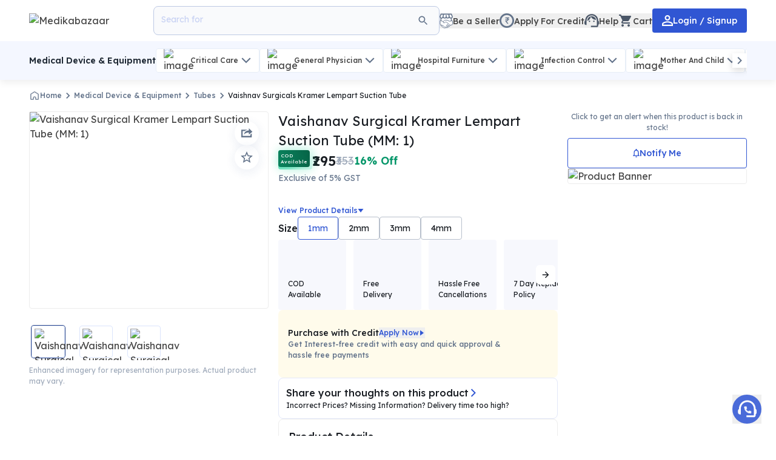

--- FILE ---
content_type: text/html; charset=utf-8
request_url: https://www.medikabazaar.com/products/vaishnav-surgicals-kramer-lempart-suction-tube-mbpglcasisamuo10626
body_size: 50892
content:
<!DOCTYPE html><html lang="en-US"><head><meta charSet="utf-8"/><title>Buy Vaishnav Surgicals Kramer Lempart Suction Tube at Best Price Online.</title><meta property="og:title" content="Buy Vaishnav Surgicals Kramer Lempart Suction Tube at Best Price Online."/><meta name="description" content="Vaishnav Surgicals Kramer Lempart Suction Tube available only at Medikabazaar. Explore the widest collection of medicalequipments products from top brands. Shop Now!"/><meta property="og:description" content="Vaishnav Surgicals Kramer Lempart Suction Tube available only at Medikabazaar. Explore the widest collection of medicalequipments products from top brands. Shop Now!"/><meta name="viewport" content="width=device-width,initial-scale=1,minimum-scale=1"/><meta name="theme-color" content="#182A54"/><meta property="og:type" content="website"/><meta property="og:site_name" content="Medikabazaar"/><meta property="og:image" content="https://ik.imagekit.io/z6mqjyyzz/media/public/5-x-vaishanav-surgical-kramer-lempart-suction-tube-mm-1-12_03_2025-20855226.png?tr=w-1000,q-75,f-avif"/><link rel="preload" href="https://ik.imagekit.io/z6mqjyyzz/media/public/5-x-vaishanav-surgical-kramer-lempart-suction-tube-mm-1-12_03_2025-20855226.png?tr=w-1000,q-75,f-avif" as="image"/><script type="application/ld+json">{"@context":"https://schema.org","@type":"Corporation","name":"Medikabazaar","alternateName":"Boston Ivy Healthcare Solutions Private Limited","url":"https://www.medikabazaar.com","logo":"https://d3ka6l1e5o2tqs.cloudfront.net/media/public/default_images/Mb_logo.png","sameAs":["https://www.facebook.com/Medikabazaar","https://www.instagram.com/medikabazaar","https://www.youtube.com/c/medikabazaar","https://www.linkedin.com/company/medikabazaar","https://www.medikabazaar.com","https://twitter.com/Medikabazaar"]}</script><script type="application/ld+json">{"@context":"https://schema.org/","@type":"WebSite","name":"Medikabazaar","url":"https://www.medikabazaar.com","potentialAction":{"@type":"SearchAction","target":"https://www.medikabazaar.com/products?search={search_term_string}","query-input":"required name=search_term_string"}}</script><script type="application/ld+json">{"@context":"https://schema.org","@type":"MedicalBusiness","name":"Medikabazaar","image":"https://d3ka6l1e5o2tqs.cloudfront.net/media/public/default_images/Mb_logo.png","@id":"","url":"https://www.medikabazaar.com","telephone":"079-480-58625","address":{"@type":"PostalAddress","streetAddress":"3rd Floor, Unit No.1, 5, 6, 7, 8, 9 and 10, Second Avenue, Atul Projects, Mahakali Caves Road, Near Seepz, Marol MIDC, Andheri East","addressLocality":"Mumbai","postalCode":"400093","addressCountry":"IN"},"openingHoursSpecification":{"@type":"OpeningHoursSpecification","dayOfWeek":["Monday","Tuesday","Wednesday","Thursday","Friday","Saturday"],"opens":"08:00","closes":"20:00"}}</script><script type="application/ld+json">{"@context":"https://schema.org/","@type":"Product","name":"Buy Vaishnav Surgicals Kramer Lempart Suction Tube at Best Price Online.","image":"https://ik.imagekit.io/z6mqjyyzz/media/public/5-x-vaishanav-surgical-kramer-lempart-suction-tube-mm-1-12_03_2025-20855226.png?tr=w-1000,q-75,f-avif","description":"Vaishnav Surgicals Kramer Lempart Suction Tube available only at Medikabazaar. Explore the widest collection of medicalequipments products from top brands. Shop Now!","sku":"MBPGLCASISAMUO10626","brand":{"@type":"Brand","name":"Vaishanav Surgical"},"offers":{"@type":"Offer","priceCurrency":"INR","price":309.75,"availability":"https://schema.org/InStock"},"shippingDetails":{"@type":"OfferShippingDetails","shippingRate":{"@type":"MonetaryAmount","value":"0","currency":"INR"},"shippingDestination":[{"@type":"DefinedRegion","addressCountry":"IN"}]}}</script><script id="facebook-pixel">!function(f,b,e,v,n,t,s){if(f.fbq)return;n=f.fbq=function(){n.callMethod?n.callMethod.apply(n,arguments):n.queue.push(arguments)};if(!f._fbq)f._fbq=n;n.push=n;n.loaded=!0;n.version='2.0';n.queue=[];t=b.createElement(e);t.async=!0;t.src=v;s=b.getElementsByTagName(e)[0];s.parentNode.insertBefore(t,s)}(window, document,'script','https://connect.facebook.net/en_US/fbevents.js');fbq('init', '812874000625300');fbq('track', 'PageView');</script><noscript><img height="1" width="1" style="display:none" src="https://www.facebook.com/tr?id=812874000625300&amp;ev=PageView&amp;noscript=1" alt="no scripts enabled"/></noscript><link rel="canonical" href="https://www.medikabazaar.com/products/vaishnav-surgicals-kramer-lempart-suction-tube-mbpglcasisamuo10626"/><script type="application/ld+json">{"@context":"http://schema.org","@type":"BreadcrumbList","itemListElement":[{"@type":"ListItem","position":1,"name":"Home","item":"https://www.medikabazaar.com/shop"},{"@type":"ListItem","position":2,"name":"Medical Device & Equipment","item":"https://www.medikabazaar.com/medicalequipments"},{"@type":"ListItem","position":3,"name":"Tubes","item":"https://www.medikabazaar.com/medicalequipments/tubes"},{"@type":"ListItem","position":4,"name":"Vaishnav Surgicals Kramer Lempart Suction Tube","item":"https://www.medikabazaar.com/products/vaishnav-surgicals-kramer-lempart-suction-tube-mbpglcasisamuo10626"}]}</script><meta name="next-head-count" content="19"/><link rel="shortcut icon" href="/favicon.ico"/><link rel="manifest" href="/manifest.json"/><meta http-equiv="x-dns-prefetch-control" content="on"/><meta http-equiv="Accept-CH" content="Sec-CH-DPR, Sec-CH-Width, Sec-CH-Viewport-Width"/><link rel="preconnect" href="https://d3ka6l1e5o2tqs.cloudfront.net"/><link rel="dns-prefetch" href="https://d3ka6l1e5o2tqs.cloudfront.net"/><link rel="preconnect" href="https://static.hotjar.com"/><link rel="dns-prefetch" href="https://static.hotjar.com"/><link rel="preconnect" href="https://script.hotjar.com"/><link rel="dns-prefetch" href="https://script.hotjar.com"/><link rel="preconnect" href="https://accounts.google.com"/><link rel="dns-prefetch" href="https://accounts.google.com"/><link rel="preconnect" href="https://www.googletagmanager.com"/><link rel="dns-prefetch" href="https://www.googletagmanager.com"/><link rel="preconnect" href="https://ik.imagekit.io"/><link rel="dns-prefetch" href="https://ik.imagekit.io"/><script src="https://www.googletagmanager.com/gtag/js?id=G-HN9Z0ZYSPV" async=""></script><script>
          window.dataLayer = window.dataLayer || [];
          function gtag(){dataLayer.push(arguments);}
          gtag('js', new Date());
          gtag('config', 'G-HN9Z0ZYSPV');
          </script><script>
              setTimeout(function(){
            (function(w,d,s,l,i){w[l]=w[l]||[];w[l].push({'gtm.start':
            new Date().getTime(),event:'gtm.js'});var f=d.getElementsByTagName(s)[0],
            j=d.createElement(s),dl=l!='dataLayer'?'&l='+l:'';j.async=true;j.src=
            'https://www.googletagmanager.com/gtm.js?id='+i+dl;f.parentNode.insertBefore(j,f);
            })(window,document,'script','dataLayer', 'GTM-M9WSGBN');
            },5000)
          </script><link rel="preload" href="/_next/static/media/84455f2b5a591033-s.p.woff2" as="font" type="font/woff2" crossorigin="anonymous" data-next-font="size-adjust"/><link rel="preload" href="/_next/static/css/e4fee99be9f782e5.css" as="style"/><link rel="stylesheet" href="/_next/static/css/e4fee99be9f782e5.css" data-n-g=""/><link rel="preload" href="/_next/static/css/2eb00ab5d714f5ca.css" as="style"/><link rel="stylesheet" href="/_next/static/css/2eb00ab5d714f5ca.css" data-n-p=""/><noscript data-n-css=""></noscript><script defer="" nomodule="" src="/_next/static/chunks/polyfills-c67a75d1b6f99dc8.js"></script><script defer="" src="/_next/static/chunks/99453-ca365f7e11.0b248c6e529140ad.js"></script><script defer="" src="/_next/static/chunks/28801-ca365f7e11.9b734f20ea411fef.js"></script><script defer="" src="/_next/static/chunks/83343-ca365f7e11.164cfae3232fbe5a.js"></script><script defer="" src="/_next/static/chunks/SearchIcon-ca365f7e11.67377e7ad70f13a4.js"></script><script defer="" src="/_next/static/chunks/78709-ca365f7e11.6280b8d6070ad62a.js"></script><script defer="" src="/_next/static/chunks/BecomeSellerIcon-ca365f7e11.d7424280dda96957.js"></script><script defer="" src="/_next/static/chunks/RupeeCircleIcon-ca365f7e11.99c8a5145ff75c79.js"></script><script defer="" src="/_next/static/chunks/SupportAgentIcon-ca365f7e11.90675f487b547310.js"></script><script defer="" src="/_next/static/chunks/ShoppingCartFilledIcon-ca365f7e11.5b937794b3db213b.js"></script><script defer="" src="/_next/static/chunks/16665-ca365f7e11.8065fb27ac2aa051.js"></script><script defer="" src="/_next/static/chunks/PersonOutlineIcon-ca365f7e11.89319db030b140b5.js"></script><script defer="" src="/_next/static/chunks/54473-ca365f7e11-d75ff97bb9050767.js"></script><script defer="" src="/_next/static/chunks/SubCategoriesNavbarViewerDesktop-ca365f7e11.607a0f96bb026539.js"></script><script defer="" src="/_next/static/chunks/ChevronLeftIcon-ca365f7e11.49ac356555da6e7e.js"></script><script defer="" src="/_next/static/chunks/ChevronRightIcon-ca365f7e11.40103920e7e3bc81.js"></script><script defer="" src="/_next/static/chunks/ArrowForwardIcon-ca365f7e11.e15fe7af83be4656.js"></script><script defer="" src="/_next/static/chunks/HomeIcon-ca365f7e11.2dcf62e17f9b7f32.js"></script><script defer="" src="/_next/static/chunks/DesktopMainImage-ca365f7e11.7a092366a35d762a.js"></script><script defer="" src="/_next/static/chunks/DesktopImageNavigation-ca365f7e11.dc75fc0ac7e992d6.js"></script><script defer="" src="/_next/static/chunks/ShareIcon-ca365f7e11.64e7e59de3354a4b.js"></script><script defer="" src="/_next/static/chunks/StarOutlineIcon-ca365f7e11.3538e6137957bb21.js"></script><script defer="" src="/_next/static/chunks/TriangleDownIcon-ca365f7e11.ad55e984b33f3698.js"></script><script defer="" src="/_next/static/chunks/ArrowBackIcon-ca365f7e11.4786ea4b3b2dc866.js"></script><script defer="" src="/_next/static/chunks/CreditBanner-ca365f7e11.ac904515ee9dda85.js"></script><script defer="" src="/_next/static/chunks/ChevronDownIcon-ca365f7e11.78055354824cd135.js"></script><script defer="" src="/_next/static/chunks/55795-ca365f7e11.38f9f11b54e7ef3c.js"></script><script defer="" src="/_next/static/chunks/NotificationFilledIcon-ca365f7e11.b17ea84c8e41f88e.js"></script><script defer="" src="/_next/static/chunks/70853-ca365f7e11.d253817938e7ccf3.js"></script><script defer="" src="/_next/static/chunks/85476-ca365f7e11.006481fb9dcdacab.js"></script><script src="/_next/static/chunks/webpack-ca365f7e11-dde1edb16312f72c.js" defer=""></script><script src="/_next/static/chunks/framework-ca365f7e11-75746eeb80cbf23f.js" defer=""></script><script src="/_next/static/chunks/main-ca365f7e11-10819ac1fc7b1d51.js" defer=""></script><script src="/_next/static/chunks/pages/_app-ca365f7e11-c5ac392eeb3aba35.js" defer=""></script><script src="/_next/static/chunks/83061-ca365f7e11-ce509ce873ba7d58.js" defer=""></script><script src="/_next/static/chunks/57851-ca365f7e11-b2b4c0d22bd19ded.js" defer=""></script><script src="/_next/static/chunks/81013-ca365f7e11-2a7a8e444287038d.js" defer=""></script><script src="/_next/static/chunks/11663-ca365f7e11-07e8bdc3dc13cd6c.js" defer=""></script><script src="/_next/static/chunks/43495-ca365f7e11-167a81d0658facbc.js" defer=""></script><script src="/_next/static/chunks/7421-ca365f7e11-0bddd0665aa1f346.js" defer=""></script><script src="/_next/static/chunks/76865-ca365f7e11-7de037d3a8c6375c.js" defer=""></script><script src="/_next/static/chunks/77976-ca365f7e11-1591838696668e53.js" defer=""></script><script src="/_next/static/chunks/76024-ca365f7e11-4115e39ebf9d6cea.js" defer=""></script><script src="/_next/static/chunks/92889-ca365f7e11-611eba2ba7fc83b6.js" defer=""></script><script src="/_next/static/chunks/pages/products/%5Bslug%5D-ca365f7e11-e7d940455ba6b74a.js" defer=""></script><script src="/_next/static/DgjpYw2zqjURJavLSSTle/_buildManifest.js" defer=""></script><script src="/_next/static/DgjpYw2zqjURJavLSSTle/_ssgManifest.js" defer=""></script><style id="__jsx-fc36b0218213e3de">@import url("/styles/unreset.css");</style><style data-styled="" data-styled-version="6.1.13">.ctuJgL{font-size:14px;font-weight:500;line-height:20px;color:#fff;}/*!sc*/
.kmSdDP{font-size:12px;font-weight:500;line-height:18px;color:#64748B;}/*!sc*/
.eIuUOB{font-size:12px;font-weight:400;line-height:18px;color:#191D23;}/*!sc*/
.hZKUeL{font-size:12px;font-weight:400;line-height:18px;color:#A0ABBB;}/*!sc*/
.kBSqFK{font-size:22px;font-weight:400;line-height:32px;color:#191D23;}/*!sc*/
.hscmTo{font-size:22px;font-weight:600;line-height:32px;color:#191D23;}/*!sc*/
.cBRtqI{font-size:18px;font-weight:400;line-height:26px;color:#A0ABBB;}/*!sc*/
.bAUTFR{font-size:18px;font-weight:600;line-height:26px;color:#059669;}/*!sc*/
.eZXjAz{font-size:14px;font-weight:400;line-height:20px;color:#64748B;}/*!sc*/
.kmfmOX{font-size:12px;font-weight:500;line-height:18px;color:#3056D3;}/*!sc*/
.esbkLT{font-size:16px;font-weight:500;line-height:24px;color:#191D23;}/*!sc*/
.gWLZLI{font-size:14px;font-weight:400;line-height:20px;color:#191D23;}/*!sc*/
.eNniPd{font-size:14px;font-weight:500;line-height:20px;color:#191D23;}/*!sc*/
.bcwpIf{font-size:18px;font-weight:500;line-height:26px;color:#191D23;}/*!sc*/
.iUeSVW{font-size:12px;font-weight:400;line-height:18px;color:#64748B;}/*!sc*/
.icQBNa{font-size:14px;font-weight:500;line-height:20px;color:#3056D3;}/*!sc*/
data-styled.g1[id="sc-edc1745e-0"]{content:"ctuJgL,kmSdDP,eIuUOB,hZKUeL,kBSqFK,hscmTo,cBRtqI,bAUTFR,eZXjAz,kmfmOX,esbkLT,gWLZLI,eNniPd,bcwpIf,iUeSVW,icQBNa,"}/*!sc*/
.dEwDrk{display:flex;justify-content:center;align-items:center;padding-top:14px;padding-bottom:14px;border-radius:4px;gap:8px;background-color:#3056D3;cursor:pointer;border:none;}/*!sc*/
.dEwDrk:disabled{background-color:#D0D5DD;border:none;color:#fff;cursor:not-allowed;}/*!sc*/
.cTObGU{display:flex;justify-content:center;align-items:center;padding-top:14px;padding-bottom:14px;border-radius:4px;gap:8px;background-color:#fff;cursor:pointer;border:1px solid #3056D3;}/*!sc*/
.cTObGU:disabled{background-color:#fff;border:1px solid #D0D5DD;color:#E7EAEE;cursor:not-allowed;}/*!sc*/
.DLmZd{display:flex;justify-content:center;align-items:center;padding-top:14px;padding-bottom:14px;border-radius:4px;gap:8px;background-color:#fff;cursor:pointer;border:none;}/*!sc*/
.DLmZd:disabled{background-color:#D0D5DD;border:none;color:#fff;cursor:not-allowed;}/*!sc*/
data-styled.g3[id="sc-990b8d65-0"]{content:"dEwDrk,cTObGU,DLmZd,"}/*!sc*/
.iNzdxl{width:auto;height:auto;display:flex;flex-direction:row;background-color:#fff;border:none;}/*!sc*/
.cpNoCS{width:33.333333%;height:100%;min-height:calc(100vh - 144px);display:flex;flex-direction:row;background-color:#fff;border:none;}/*!sc*/
.gFqffM{width:auto;height:auto;border-radius:100%;background-color:transparent;border:none;}/*!sc*/
.dABwzH{width:auto;height:auto;background-color:#fff;border:none;}/*!sc*/
.hujOVx{width:auto;height:auto;display:flex;align-items:center;gap:1rem;background-color:#fff;border:none;}/*!sc*/
.bENLmv{width:auto;height:auto;border-radius:4px;background-color:#fff;border:1px solid #B8C0CC;}/*!sc*/
.eTJKWr{width:auto;height:auto;border-radius:4px;background-color:#fff;border:none;}/*!sc*/
.bxvANf{width:fit-content;height:100%;border-radius:4px;background-color:#F7F8FD;border:none;}/*!sc*/
.jTLhPQ{width:auto;height:auto;border-radius:8px;display:flex;justify-content:space-between;align-items:center;gap:0.5rem;background-color:#fff;border:1px solid #E2E7F9;}/*!sc*/
.fggmpQ{width:auto;height:auto;background-color:transparent;border:none;}/*!sc*/
data-styled.g4[id="sc-1c6435ca-0"]{content:"iNzdxl,cpNoCS,gFqffM,dABwzH,hujOVx,bENLmv,eTJKWr,bxvANf,jTLhPQ,fggmpQ,"}/*!sc*/
.lnsQCj{display:flex;align-items:center;justify-content:center;gap:4px;cursor:pointer;}/*!sc*/
.lnsQCj:disabled{color:#D0D5DD;cursor:not-allowed;}/*!sc*/
data-styled.g7[id="sc-27b23ef3-0"]{content:"lnsQCj,"}/*!sc*/
</style></head><body><div id="__next"><style>
    #nprogress {
      pointer-events: none;
    }
    #nprogress .bar {
      background: #29D;
      position: fixed;
      z-index: 9999;
      top: 0;
      left: 0;
      width: 100%;
      height: 3px;
    }
    #nprogress .peg {
      display: block;
      position: absolute;
      right: 0px;
      width: 100px;
      height: 100%;
      box-shadow: 0 0 10px #29D, 0 0 5px #29D;
      opacity: 1;
      -webkit-transform: rotate(3deg) translate(0px, -4px);
      -ms-transform: rotate(3deg) translate(0px, -4px);
      transform: rotate(3deg) translate(0px, -4px);
    }
    #nprogress .spinner {
      display: block;
      position: fixed;
      z-index: 1031;
      top: 15px;
      right: 15px;
    }
    #nprogress .spinner-icon {
      width: 18px;
      height: 18px;
      box-sizing: border-box;
      border: solid 2px transparent;
      border-top-color: #29D;
      border-left-color: #29D;
      border-radius: 50%;
      -webkit-animation: nprogresss-spinner 400ms linear infinite;
      animation: nprogress-spinner 400ms linear infinite;
    }
    .nprogress-custom-parent {
      overflow: hidden;
      position: relative;
    }
    .nprogress-custom-parent #nprogress .spinner,
    .nprogress-custom-parent #nprogress .bar {
      position: absolute;
    }
    @-webkit-keyframes nprogress-spinner {
      0% {
        -webkit-transform: rotate(0deg);
      }
      100% {
        -webkit-transform: rotate(360deg);
      }
    }
    @keyframes nprogress-spinner {
      0% {
        transform: rotate(0deg);
      }
      100% {
        transform: rotate(360deg);
      }
    }
  </style><div class="__className_a5bcf5 block"><div class="w-full bg-[#fff] shadow-[0px_4px_12px_rgba(0,0,0,0.07)] z-[51] sticky top-0" data-view-type="header-bar"><div class="pt-3.5 lg:py-3.5 flex gap-3 items-center justify-between w-full Mlg:h-[4rem] h-[4.25rem] container-align"><div class="flex items-center gap-2 flex-grow"><div class="flex items-center Mlg:h-5 lg:gap-4 flex-grow"><a target="_self" class="h-full min-w-[1.5rem]" data-id="abandon-event-trigger" href="/shop"><div><img src="https://ik.imagekit.io/z6mqjyyzz/media/public/default_images/Mb_logo.png?tr=w-400,q-100,f-avif" alt="Medikabazaar" sizes="100vw" class="w-40 md:min-w-[120px] h-full cursor-pointer sm:w-52" fetchpriority="high" width="400" id="logoDesktop"/></div></a><div class="ml-2 overflow-hidden text-sm font-medium text-[#323A46] line-clamp-1 lg:hidden"></div><div id="searchDesktop" class="border-[#BDC9E4] text-[#253968] bg-[#f9fafc] !flex !flex flex basis-[480px] cursor-pointer py-2 px-3 border rounded-lg lg:h-12 h-9 items-center gap-0"><div class="rounded bg-[#f9fafc] p-1"><svg width="20" height="20" viewBox="0 0 24 24" fill="none" xmlns="http://www.w3.org/2000/svg"><g clip-path="url(#clip0_6_12270)"><path d="M15.5 14H14.71L14.43 13.73C15.41 12.59 16 11.11 16 9.5C16 5.91 13.09 3 9.5 3C5.91 3 3 5.91 3 9.5C3 13.09 5.91 16 9.5 16C11.11 16 12.59 15.41 13.73 14.43L14 14.71V15.5L19 20.49L20.49 19L15.5 14ZM9.5 14C7.01 14 5 11.99 5 9.5C5 7.01 7.01 5 9.5 5C11.99 5 14 7.01 14 9.5C14 11.99 11.99 14 9.5 14Z" fill="#64748B"></path></g><defs><clipPath id="clip0_6_12270"><rect width="24" height="24" fill="white"></rect></clipPath></defs></svg></div></div></div></div><div class="flex-none"><div class="flex items-center gap-2 sm:gap-4"><button aria-label="becomeSeller" id="becomeSeller" name="becomeSeller" class="flex items-center"><svg width="22" height="25" viewBox="0 0 22 25" fill="none" xmlns="http://www.w3.org/2000/svg"><path d="M2.45984 13.8485V2.9685V2.3562H10.8907H19.4157V13.8485L10.8907 15.8738L2.45984 13.8485Z" fill="white" stroke="#64748B" stroke-width="1.28741"></path><path d="M12.0669 11.2969C12.4032 11.2969 12.7356 11.3691 13.0415 11.5088L16.6909 13.1758L20.8989 12.2363C21.0358 12.2058 21.1791 12.2395 21.2886 12.3271C21.3979 12.4148 21.4613 12.5474 21.4614 12.6875V17.8604C21.4614 18.4111 21.0812 18.8833 20.5542 19.0068L20.4468 19.0273L18.8999 19.2412L9.61865 23.3545C9.48989 23.4115 9.37029 23.4873 9.26416 23.5791L9.1626 23.6758L8.94971 23.9004C8.83867 24.0174 8.71 24.1166 8.56885 24.1934L8.42334 24.2627C7.50751 24.6427 6.55631 24.0746 6.34229 23.2148C6.26012 23.2264 6.177 23.2329 6.09326 23.2295L5.94678 23.2158C5.34212 23.1262 4.87772 22.6536 4.78369 22.0664C4.67265 22.0754 4.5601 22.0709 4.44873 22.0508L4.28467 22.0098L4.26123 22.0029C3.85201 21.872 3.53429 21.5539 3.3999 21.1533L3.354 20.9766L3.33936 20.8994C3.22481 20.9146 3.10821 20.9148 2.99268 20.8955L2.86084 20.8662C2.30542 20.706 1.94954 20.1643 2.02197 19.5908L2.05518 19.3242L2.09326 19.1279C2.14441 18.9356 2.23393 18.7548 2.35693 18.5967L5.04053 15.1475L5.05029 15.1357L7.53662 12.1436L7.71338 11.9531C8.14812 11.5343 8.73096 11.2969 9.34131 11.2969H12.0669Z" fill="white" stroke="#64748B" stroke-width="0.924295" stroke-linejoin="round"></path><path d="M1.18858 4.61707L2.50738 1.36719H6.55795H10.9853H11.0795H15.2714H19.4633L20.8763 4.99387C21.1118 5.87306 21.0741 7.65971 19.0394 7.77275C17.0047 7.88579 16.182 6.43826 16.025 5.70036L15.2714 1.36719L15.8366 5.70036C15.8052 6.39116 15.1301 7.77275 13.4345 7.77275C11.7389 7.77275 11.0952 6.39116 11.0795 5.70036V3.53377V3.09222C11.0677 4.02833 11.0324 5.11162 10.9382 5.70036C10.7498 6.87786 9.94913 8.00825 8.15934 7.77275C6.36955 7.53725 5.83575 6.26556 5.80435 5.70036L6.55795 1.36719L5.80435 5.60616C5.61595 6.68946 4.43846 8.38505 2.64867 7.86695C0.858886 7.34885 0.811785 5.37066 1.18858 4.61707Z" fill="white" stroke="#64748B" stroke-width="1.58451"></path><path d="M1.04734 17.9574V12.2141C1.04734 12.2048 1.04657 12.1955 1.04504 12.1863C1.02443 12.0626 1.14098 11.9603 1.26095 11.9968L5.44387 13.2699C5.9905 13.4363 6.31325 13.9993 6.18055 14.5551L6.17404 14.5877C6.051 15.2047 6.48032 15.7955 7.10515 15.869C7.3882 15.9023 7.67292 15.8221 7.89702 15.646L9.01293 14.7692C9.34486 14.5084 9.75476 14.3667 10.1769 14.3667H10.5226C10.9731 14.3667 11.4088 14.5281 11.7505 14.8218L16.8193 19.1778C17.0925 19.4126 17.2496 19.7549 17.2496 20.1151V20.1928C17.2496 20.6066 17.019 20.986 16.6516 21.1765C16.2456 21.3871 15.7518 21.3265 15.4087 21.024L12.3984 18.3701L15.1266 20.7821C15.4456 21.0641 15.5753 21.5037 15.4605 21.9137L15.4168 22.0699C15.3546 22.2919 15.196 22.4743 14.9848 22.5667C14.7261 22.6799 14.4263 22.6421 14.2038 22.4684L11.1267 20.0657L13.4253 22.1759C13.7541 22.4778 13.8085 22.9765 13.5526 23.3422C13.4167 23.5362 13.2092 23.6681 12.9758 23.7087L12.6849 23.7593C12.414 23.8064 12.1362 23.7301 11.9274 23.5511L10.1376 21.9497L10.9736 22.7074C11.3388 23.0384 11.3528 23.6076 11.0043 23.9561C10.6777 24.2827 10.1518 24.294 9.81154 23.9817L6.63683 21.0684C6.491 20.9346 6.32498 20.8246 6.1449 20.7424L1.46575 18.6081C1.21088 18.4918 1.04734 18.2375 1.04734 17.9574Z" fill="white" stroke="#64748B" stroke-width="0.924295" stroke-linejoin="round"></path></svg><div class="flex gap-1 items-center"><div class="relative"></div><div class="-mb-0.5  text-sm font-500 text-[#444] hidden
   md:block
  ">Be a Seller</div></div></button><button data-id="abandon-event-trigger" aria-label="creditLine" id="creditLine" name="creditLine" class="flex items-center"><div class="flex gap-1 items-center"><div class="relative"><svg width="24" height="24" viewBox="0 0 18 18" fill="none" xmlns="http://www.w3.org/2000/svg"><circle cx="9" cy="9" r="7.955" stroke="#64748B" stroke-width="2.09"></circle><path d="M11.9964 6.92188L11.7431 7.88672H7L7.25326 6.92188H11.9964ZM9.68813 13L7.09768 9.60547L7.09045 8.84375H8.37482C8.69561 8.84375 8.96696 8.79036 9.18886 8.68359C9.41076 8.57682 9.5796 8.42188 9.69537 8.21875C9.81114 8.01302 9.86903 7.76302 9.86903 7.46875C9.86903 7.03125 9.74843 6.68359 9.50724 6.42578C9.26604 6.16797 8.88857 6.03906 8.37482 6.03906H7L7.26411 5H8.37482C8.97299 5 9.46623 5.10286 9.85456 5.30859C10.2429 5.51432 10.5323 5.79948 10.7229 6.16406C10.9134 6.52865 11.0087 6.94922 11.0087 7.42578C11.0087 7.85026 10.9303 8.23438 10.7735 8.57813C10.6167 8.92188 10.3671 9.20182 10.0246 9.41797C9.6821 9.63411 9.23227 9.76042 8.67511 9.79688L8.64255 9.80469L11.0087 12.9336V13H9.68813ZM12 5L11.7431 5.97266L7.95152 5.94922L8.20839 5H12Z" fill="#64748B"></path></svg></div><div class="-mb-0.5  text-sm font-500 text-[#444] hidden
   md:block
  ">Apply For Credit</div></div></button><button aria-label="help" id="help" name="help"><div class="flex gap-1 items-center"><div class="relative"><svg width="24" height="24" xmlns="http://www.w3.org/2000/svg" viewBox="0 0 20 18" fill="none"><g id="Group"><g id="Group_2"><path id="Vector" d="M19 9.22C19 3.73 14.74 0 10 0C5.31 0 1 3.65 1 9.28C0.4 9.62 0 10.26 0 11V13C0 14.1 0.9 15 2 15H3V8.9C3 5.03 6.13 1.9 10 1.9C13.87 1.9 17 5.03 17 8.9V16H9V18H17C18.1 18 19 17.1 19 16V14.78C19.59 14.47 20 13.86 20 13.14V10.84C20 10.14 19.59 9.53 19 9.22Z" fill="#4B5768"></path><path id="Vector_2" d="M7 11C7.55228 11 8 10.5523 8 10C8 9.44772 7.55228 9 7 9C6.44772 9 6 9.44772 6 10C6 10.5523 6.44772 11 7 11Z" fill="#4B5768"></path><path id="Vector_3" d="M13 11C13.5523 11 14 10.5523 14 10C14 9.44772 13.5523 9 13 9C12.4477 9 12 9.44772 12 10C12 10.5523 12.4477 11 13 11Z" fill="#4B5768"></path><path id="Vector_4" d="M16 8.03C15.52 5.18 13.04 3 10.05 3C7.01997 3 3.75997 5.51 4.01997 9.45C6.48997 8.44 8.34997 6.24 8.87997 3.56C10.19 6.19 12.88 8 16 8.03Z" fill="#4B5768"></path></g></g></svg></div><div class="-mb-0.5  text-sm font-500 text-[#444] hidden
   md:block
  ">Help</div></div></button><button aria-label="cart" id="cartDesktop" name="cartDesktop"><div class="flex gap-1 items-center"><div class="relative"><svg width="24" height="24" viewBox="0 0 24 24" fill="none" xmlns="http://www.w3.org/2000/svg"><g clip-path="url(#clip0_6_12248)"><path d="M7 18C5.9 18 5.01 18.9 5.01 20C5.01 21.1 5.9 22 7 22C8.1 22 9 21.1 9 20C9 18.9 8.1 18 7 18ZM1 2V4H3L6.6 11.59L5.25 14.04C5.09 14.32 5 14.65 5 15C5 16.1 5.9 17 7 17H19V15H7.42C7.28 15 7.17 14.89 7.17 14.75L7.2 14.63L8.1 13H15.55C16.3 13 16.96 12.59 17.3 11.97L20.88 5.48C20.96 5.34 21 5.17 21 5C21 4.45 20.55 4 20 4H5.21L4.27 2H1ZM17 18C15.9 18 15.01 18.9 15.01 20C15.01 21.1 15.9 22 17 22C18.1 22 19 21.1 19 20C19 18.9 18.1 18 17 18Z" fill="#4B5768"></path></g><defs><clipPath id="clip0_6_12248"><rect width="24" height="24" fill="white"></rect></clipPath></defs></svg></div><div class="-mb-0.5  text-sm font-500 text-[#444] hidden
   md:block
  ">Cart</div></div></button><button aria-label="login" id="accountDesktop" name="accountDesktop"><div class="sc-edc1745e-0 sc-990b8d65-0 ctuJgL dEwDrk !px-4 !py-[0.65rem]"><svg width="18" height="18" viewBox="0 0 16 16" fill="none" xmlns="http://www.w3.org/2000/svg"><path d="M8 1.9C9.16 1.9 10.1 2.84 10.1 4C10.1 5.16 9.16 6.1 8 6.1C6.84 6.1 5.9 5.16 5.9 4C5.9 2.84 6.84 1.9 8 1.9ZM8 10.9C10.97 10.9 14.1 12.36 14.1 13V14.1H1.9V13C1.9 12.36 5.03 10.9 8 10.9ZM8 0C5.79 0 4 1.79 4 4C4 6.21 5.79 8 8 8C10.21 8 12 6.21 12 4C12 1.79 10.21 0 8 0ZM8 9C5.33 9 0 10.34 0 13V16H16V13C16 10.34 10.67 9 8 9Z" fill="#fff"></path></svg>Login / Signup</div><div class="flex gap-1 items-center"><div class="relative"></div><div class="-mb-0.5  text-sm font-500 text-[#444] hidden
  text-[#fff] ml-1 md:block
  "></div></div></button></div></div></div><div class="bg-[#F4F7FF] w-full relative overflow-hidden" style="height:auto"><div class="max-w-[1280px] container px-4 md:px-14 lg:px-12 flex gap-4 items-center"><p class="whitespace-nowrap text-sm font-600 text-[#212B36] py-3">Medical Device &amp; Equipment</p><div id="section-subCategoriesList" class="flex-1 overflow-hidden relative"><div class="prevdiv absolute top-1/2 -translate-y-1/2 cursor-pointer z-50 bg-[#fff] shadow-[0_4px_12px_0_rgba(0,0,0,0.15)] h-[1.5rem] w-[1.5rem] flex justify-center items-center left-0"><svg width="24" height="24" viewBox="0 0 24 24" fill="none" xmlns="http://www.w3.org/2000/svg"><g clip-path="url(#clip0_6_13428)"><path d="M15.41 7.41L14 6L8 12L14 18L15.41 16.59L10.83 12L15.41 7.41Z" fill="#64748B"></path></g><defs><clipPath id="clip0_6_13428"><rect width="24" height="24" fill="white"></rect></clipPath></defs></svg></div><div class="nextdiv absolute top-1/2 -translate-y-1/2 cursor-pointer z-50 bg-[#fff] shadow-[0_4px_12px_0_rgba(0,0,0,0.15)] h-[1.5rem] w-[1.5rem] flex justify-center items-center right-0"><svg width="24" height="24" viewBox="0 0 24 24" fill="none" xmlns="http://www.w3.org/2000/svg"><g clip-path="url(#clip0_6_13426)"><path d="M9.99984 6L8.58984 7.41L13.1698 12L8.58984 16.59L9.99984 18L15.9998 12L9.99984 6Z" fill="#64748B"></path></g><defs><clipPath id="clip0_6_13426"><rect width="24" height="24" fill="white"></rect></clipPath></defs></svg></div><div class="swiper"><div class="swiper-wrapper"><div class="swiper-slide"><div class="flex gap-4 items-center"><a target="_self" class="py-3 cursor-pointer flex-grow" href="/specialities/critical-care"><div class="h-10 flex items-center border border-[#E7EEF7] overflow-hidden rounded bg-[#fff] gap-8 px-3"><div class="flex items-center"><div class="relative h-10 w-10"><img class="w-full h-full max-h-[6.25rem] min-w-[1.25rem] min-h-[1.25rem] bg-gray-300 animate-pulse rounded-md" src="/static/images/loader.svg" alt="loader-image"/></div><p class="text-[0.75rem] font-500 text-[#444] whitespace-nowrap p-1">Critical Care</p></div><svg width="18" height="18" viewBox="0 0 24 24" fill="none" xmlns="http://www.w3.org/2000/svg" class="rotate-90 cursor-pointer"><g clip-path="url(#clip0_6_13425)"><path d="M5.87988 4.12L13.7599 12L5.87988 19.88L7.99988 22L17.9999 12L7.99988 2L5.87988 4.12Z" fill="#64748B"></path></g><defs><clipPath id="clip0_6_13425"><rect width="24" height="24" fill="white"></rect></clipPath></defs></svg></div></a><a target="_self" class="py-3 cursor-pointer flex-grow" href="/specialities/general-physician"><div class="h-10 flex items-center border border-[#E7EEF7] overflow-hidden rounded bg-[#fff] gap-8 px-3"><div class="flex items-center"><div class="relative h-10 w-10"><img class="w-full h-full max-h-[6.25rem] min-w-[1.25rem] min-h-[1.25rem] bg-gray-300 animate-pulse rounded-md" src="/static/images/loader.svg" alt="loader-image"/></div><p class="text-[0.75rem] font-500 text-[#444] whitespace-nowrap p-1">General Physician</p></div><svg width="18" height="18" viewBox="0 0 24 24" fill="none" xmlns="http://www.w3.org/2000/svg" class="rotate-90 cursor-pointer"><g clip-path="url(#clip0_6_13425)"><path d="M5.87988 4.12L13.7599 12L5.87988 19.88L7.99988 22L17.9999 12L7.99988 2L5.87988 4.12Z" fill="#64748B"></path></g><defs><clipPath id="clip0_6_13425"><rect width="24" height="24" fill="white"></rect></clipPath></defs></svg></div></a><a target="_self" class="py-3 cursor-pointer flex-grow" href="/specialities/hospital-furniture"><div class="h-10 flex items-center border border-[#E7EEF7] overflow-hidden rounded bg-[#fff] gap-8 px-3"><div class="flex items-center"><div class="relative h-10 w-10"><img class="w-full h-full max-h-[6.25rem] min-w-[1.25rem] min-h-[1.25rem] bg-gray-300 animate-pulse rounded-md" src="/static/images/loader.svg" alt="loader-image"/></div><p class="text-[0.75rem] font-500 text-[#444] whitespace-nowrap p-1">Hospital Furniture</p></div><svg width="18" height="18" viewBox="0 0 24 24" fill="none" xmlns="http://www.w3.org/2000/svg" class="rotate-90 cursor-pointer"><g clip-path="url(#clip0_6_13425)"><path d="M5.87988 4.12L13.7599 12L5.87988 19.88L7.99988 22L17.9999 12L7.99988 2L5.87988 4.12Z" fill="#64748B"></path></g><defs><clipPath id="clip0_6_13425"><rect width="24" height="24" fill="white"></rect></clipPath></defs></svg></div></a><a target="_self" class="py-3 cursor-pointer flex-grow" href="/specialities/infection-control"><div class="h-10 flex items-center border border-[#E7EEF7] overflow-hidden rounded bg-[#fff] gap-8 px-3"><div class="flex items-center"><div class="relative h-10 w-10"><img class="w-full h-full max-h-[6.25rem] min-w-[1.25rem] min-h-[1.25rem] bg-gray-300 animate-pulse rounded-md" src="/static/images/loader.svg" alt="loader-image"/></div><p class="text-[0.75rem] font-500 text-[#444] whitespace-nowrap p-1">Infection Control</p></div><svg width="18" height="18" viewBox="0 0 24 24" fill="none" xmlns="http://www.w3.org/2000/svg" class="rotate-90 cursor-pointer"><g clip-path="url(#clip0_6_13425)"><path d="M5.87988 4.12L13.7599 12L5.87988 19.88L7.99988 22L17.9999 12L7.99988 2L5.87988 4.12Z" fill="#64748B"></path></g><defs><clipPath id="clip0_6_13425"><rect width="24" height="24" fill="white"></rect></clipPath></defs></svg></div></a><a target="_self" class="py-3 cursor-pointer flex-grow" href="/specialities/mother-and-child"><div class="h-10 flex items-center border border-[#E7EEF7] overflow-hidden rounded bg-[#fff] gap-8 px-3"><div class="flex items-center"><div class="relative h-10 w-10"><img class="w-full h-full max-h-[6.25rem] min-w-[1.25rem] min-h-[1.25rem] bg-gray-300 animate-pulse rounded-md" src="/static/images/loader.svg" alt="loader-image"/></div><p class="text-[0.75rem] font-500 text-[#444] whitespace-nowrap p-1">Mother And Child</p></div><svg width="18" height="18" viewBox="0 0 24 24" fill="none" xmlns="http://www.w3.org/2000/svg" class="rotate-90 cursor-pointer"><g clip-path="url(#clip0_6_13425)"><path d="M5.87988 4.12L13.7599 12L5.87988 19.88L7.99988 22L17.9999 12L7.99988 2L5.87988 4.12Z" fill="#64748B"></path></g><defs><clipPath id="clip0_6_13425"><rect width="24" height="24" fill="white"></rect></clipPath></defs></svg></div></a><a target="_self" class="py-3 cursor-pointer flex-grow" href="/specialities/orthopedics"><div class="h-10 flex items-center border border-[#E7EEF7] overflow-hidden rounded bg-[#fff] gap-8 px-3"><div class="flex items-center"><div class="relative h-10 w-10"><img class="w-full h-full max-h-[6.25rem] min-w-[1.25rem] min-h-[1.25rem] bg-gray-300 animate-pulse rounded-md" src="/static/images/loader.svg" alt="loader-image"/></div><p class="text-[0.75rem] font-500 text-[#444] whitespace-nowrap p-1">Orthopaedics</p></div><svg width="18" height="18" viewBox="0 0 24 24" fill="none" xmlns="http://www.w3.org/2000/svg" class="rotate-90 cursor-pointer"><g clip-path="url(#clip0_6_13425)"><path d="M5.87988 4.12L13.7599 12L5.87988 19.88L7.99988 22L17.9999 12L7.99988 2L5.87988 4.12Z" fill="#64748B"></path></g><defs><clipPath id="clip0_6_13425"><rect width="24" height="24" fill="white"></rect></clipPath></defs></svg></div></a><a target="_self" class="py-3 cursor-pointer flex-grow" href="/specialities/pain-management"><div class="h-10 flex items-center border border-[#E7EEF7] overflow-hidden rounded bg-[#fff] gap-8 px-3"><div class="flex items-center"><div class="relative h-10 w-10"><img class="w-full h-full max-h-[6.25rem] min-w-[1.25rem] min-h-[1.25rem] bg-gray-300 animate-pulse rounded-md" src="/static/images/loader.svg" alt="loader-image"/></div><p class="text-[0.75rem] font-500 text-[#444] whitespace-nowrap p-1">Pain Management</p></div><svg width="18" height="18" viewBox="0 0 24 24" fill="none" xmlns="http://www.w3.org/2000/svg" class="rotate-90 cursor-pointer"><g clip-path="url(#clip0_6_13425)"><path d="M5.87988 4.12L13.7599 12L5.87988 19.88L7.99988 22L17.9999 12L7.99988 2L5.87988 4.12Z" fill="#64748B"></path></g><defs><clipPath id="clip0_6_13425"><rect width="24" height="24" fill="white"></rect></clipPath></defs></svg></div></a><a target="_self" class="py-3 cursor-pointer flex-grow" href="/specialities/radiology"><div class="h-10 flex items-center border border-[#E7EEF7] overflow-hidden rounded bg-[#fff] gap-8 px-3"><div class="flex items-center"><div class="relative h-10 w-10"><img class="w-full h-full max-h-[6.25rem] min-w-[1.25rem] min-h-[1.25rem] bg-gray-300 animate-pulse rounded-md" src="/static/images/loader.svg" alt="loader-image"/></div><p class="text-[0.75rem] font-500 text-[#444] whitespace-nowrap p-1">Radiology</p></div><svg width="18" height="18" viewBox="0 0 24 24" fill="none" xmlns="http://www.w3.org/2000/svg" class="rotate-90 cursor-pointer"><g clip-path="url(#clip0_6_13425)"><path d="M5.87988 4.12L13.7599 12L5.87988 19.88L7.99988 22L17.9999 12L7.99988 2L5.87988 4.12Z" fill="#64748B"></path></g><defs><clipPath id="clip0_6_13425"><rect width="24" height="24" fill="white"></rect></clipPath></defs></svg></div></a><a target="_self" class="py-3 cursor-pointer flex-grow" href="/specialities/surgery"><div class="h-10 flex items-center border border-[#E7EEF7] overflow-hidden rounded bg-[#fff] gap-8 px-3"><div class="flex items-center"><div class="relative h-10 w-10"><img class="w-full h-full max-h-[6.25rem] min-w-[1.25rem] min-h-[1.25rem] bg-gray-300 animate-pulse rounded-md" src="/static/images/loader.svg" alt="loader-image"/></div><p class="text-[0.75rem] font-500 text-[#444] whitespace-nowrap p-1">Surgery</p></div><svg width="18" height="18" viewBox="0 0 24 24" fill="none" xmlns="http://www.w3.org/2000/svg" class="rotate-90 cursor-pointer"><g clip-path="url(#clip0_6_13425)"><path d="M5.87988 4.12L13.7599 12L5.87988 19.88L7.99988 22L17.9999 12L7.99988 2L5.87988 4.12Z" fill="#64748B"></path></g><defs><clipPath id="clip0_6_13425"><rect width="24" height="24" fill="white"></rect></clipPath></defs></svg></div></a><a target="_self" class="py-3 cursor-pointer flex-grow" href="/specialities/cssd"><div class="h-10 flex items-center border border-[#E7EEF7] overflow-hidden rounded bg-[#fff] gap-8 px-3"><div class="flex items-center"><div class="relative h-10 w-10"><img class="w-full h-full max-h-[6.25rem] min-w-[1.25rem] min-h-[1.25rem] bg-gray-300 animate-pulse rounded-md" src="/static/images/loader.svg" alt="loader-image"/></div><p class="text-[0.75rem] font-500 text-[#444] whitespace-nowrap p-1">Cssd</p></div><svg width="18" height="18" viewBox="0 0 24 24" fill="none" xmlns="http://www.w3.org/2000/svg" class="rotate-90 cursor-pointer"><g clip-path="url(#clip0_6_13425)"><path d="M5.87988 4.12L13.7599 12L5.87988 19.88L7.99988 22L17.9999 12L7.99988 2L5.87988 4.12Z" fill="#64748B"></path></g><defs><clipPath id="clip0_6_13425"><rect width="24" height="24" fill="white"></rect></clipPath></defs></svg></div></a></div></div></div></div></div></div></div></div><div class="w-full pb-0"><div class="flex flex-wrap items-center gap-2 container mt-4 px-12"><a class="flex items-center gap-2" data-id="abandon-event-trigger" href="/shop"><svg width="18" height="18" viewBox="0 0 18 18" fill="none" xmlns="http://www.w3.org/2000/svg"><path d="M14.4603 15.6736H11.5351C10.8851 15.6736 10.3434 15.1317 10.3434 14.4814V12.097C10.3434 11.8586 10.1484 11.6635 9.91005 11.6635H8.11162C7.87327 11.6635 7.67826 11.8586 7.67826 12.097V14.4597C7.67826 15.11 7.13656 15.6519 6.48653 15.6519H3.51803C2.86799 15.6519 2.32629 15.11 2.32629 14.4597V6.89469C2.32629 6.56955 2.49964 6.26608 2.78132 6.09267L8.50164 2.47273C8.80499 2.27765 9.21668 2.27765 9.52003 2.47273L15.2404 6.09267C15.522 6.26608 15.6737 6.56955 15.6737 6.89469V14.438C15.6737 15.1317 15.132 15.6736 14.4603 15.6736ZM8.08995 10.9048H9.88838C10.5384 10.9048 11.0801 11.4467 11.0801 12.097V14.4597C11.0801 14.6981 11.2751 14.8932 11.5135 14.8932H14.4603C14.6987 14.8932 14.8937 14.6981 14.8937 14.4597V6.91637C14.8937 6.85134 14.8503 6.78631 14.807 6.74296L9.10834 3.12302C9.04334 3.07967 8.95666 3.07967 8.91333 3.12302L3.19301 6.74296C3.128 6.78631 3.10634 6.85134 3.10634 6.91637V14.4814C3.10634 14.7198 3.30135 14.9149 3.53969 14.9149H6.48653C6.72487 14.9149 6.91988 14.7198 6.91988 14.4814V12.097C6.89822 11.4467 7.43991 10.9048 8.08995 10.9048Z" fill="#64748B"></path><path fill-rule="evenodd" clip-rule="evenodd" d="M9.01069 3.44766L14.5674 6.97741V14.4597C14.5674 14.5179 14.5184 14.5668 14.4603 14.5668H11.5135C11.4553 14.5668 11.4064 14.5179 11.4064 14.4597V12.097C11.4064 11.2664 10.7186 10.5784 9.88838 10.5784H8.08995C7.26387 10.5784 6.56893 11.2635 6.59359 12.1021V14.4814C6.59359 14.5395 6.54467 14.5885 6.48653 14.5885H3.53969C3.48155 14.5885 3.43263 14.5395 3.43263 14.4814V6.97757L9.01069 3.44766ZM3.19301 6.74296L8.91333 3.12302C8.95666 3.07967 9.04334 3.07967 9.10834 3.12302L14.807 6.74296C14.8503 6.78631 14.8937 6.85134 14.8937 6.91637V14.4597C14.8937 14.6981 14.6987 14.8932 14.4603 14.8932H11.5135C11.2751 14.8932 11.0801 14.6981 11.0801 14.4597V12.097C11.0801 11.4467 10.5384 10.9048 9.88838 10.9048H8.08995C7.43991 10.9048 6.89822 11.4467 6.91988 12.097V14.4814C6.91988 14.7198 6.72487 14.9149 6.48653 14.9149H3.53969C3.30135 14.9149 3.10634 14.7198 3.10634 14.4814V6.91637C3.10634 6.85134 3.128 6.78631 3.19301 6.74296ZM14.4603 16H11.5351C10.7049 16 10.0171 15.312 10.0171 14.4814V12.097C10.0171 12.0388 9.96819 11.9899 9.91005 11.9899H8.11162C8.05348 11.9899 8.00455 12.0388 8.00455 12.097V14.4597C8.00455 15.2903 7.31677 15.9783 6.48653 15.9783H3.51803C2.68778 15.9783 2 15.2903 2 14.4597V6.89469C2 6.45322 2.23455 6.04685 2.60848 5.8158L8.32626 2.19747C8.73663 1.93418 9.28505 1.93418 9.69541 2.19747C9.69576 2.1977 9.69612 2.19793 9.69648 2.19816L15.4132 5.81582C15.7996 6.05463 16 6.46841 16 6.89469V14.438C16 15.3082 15.316 16 14.4603 16ZM15.2404 6.09267L9.52003 2.47273C9.21668 2.27765 8.80499 2.27765 8.50164 2.47273L2.78132 6.09267C2.49964 6.26608 2.32629 6.56955 2.32629 6.89469V14.4597C2.32629 15.11 2.86799 15.6519 3.51803 15.6519H6.48653C7.13656 15.6519 7.67826 15.11 7.67826 14.4597V12.097C7.67826 11.8586 7.87327 11.6635 8.11162 11.6635H9.91005C10.1484 11.6635 10.3434 11.8586 10.3434 12.097V14.4814C10.3434 15.1317 10.8851 15.6736 11.5351 15.6736H14.4603C15.132 15.6736 15.6737 15.1317 15.6737 14.438V6.89469C15.6737 6.56955 15.522 6.26608 15.2404 6.09267Z" fill="#64748B"></path></svg><p class="sc-edc1745e-0 kmSdDP">Home</p></a><svg width="20" height="20" viewBox="0 0 24 24" fill="none" xmlns="http://www.w3.org/2000/svg"><g clip-path="url(#clip0_6_13426)"><path d="M9.99984 6L8.58984 7.41L13.1698 12L8.58984 16.59L9.99984 18L15.9998 12L9.99984 6Z" fill="#64748B"></path></g><defs><clipPath id="clip0_6_13426"><rect width="24" height="24" fill="white"></rect></clipPath></defs></svg><a class="flex gap-2" href="/medicalequipments"><p class="sc-edc1745e-0 kmSdDP">Medical Device &amp; Equipment</p></a><svg width="20" height="20" viewBox="0 0 24 24" fill="none" xmlns="http://www.w3.org/2000/svg"><g clip-path="url(#clip0_6_13426)"><path d="M9.99984 6L8.58984 7.41L13.1698 12L8.58984 16.59L9.99984 18L15.9998 12L9.99984 6Z" fill="#64748B"></path></g><defs><clipPath id="clip0_6_13426"><rect width="24" height="24" fill="white"></rect></clipPath></defs></svg><a class="flex gap-2" href="/medicalequipments/tubes"><p class="sc-edc1745e-0 kmSdDP">Tubes</p></a><svg width="20" height="20" viewBox="0 0 24 24" fill="none" xmlns="http://www.w3.org/2000/svg"><g clip-path="url(#clip0_6_13426)"><path d="M9.99984 6L8.58984 7.41L13.1698 12L8.58984 16.59L9.99984 18L15.9998 12L9.99984 6Z" fill="#64748B"></path></g><defs><clipPath id="clip0_6_13426"><rect width="24" height="24" fill="white"></rect></clipPath></defs></svg><a class="flex gap-2" href="/products/vaishnav-surgicals-kramer-lempart-suction-tube-mbpglcasisamuo10626"><p class="sc-edc1745e-0 eIuUOB">Vaishnav Surgicals Kramer Lempart Suction Tube</p></a></div><div class="sc-1c6435ca-0 iNzdxl lg:mt-4 max-w-[1280px] container gap-4 Mlg:px-0 md:px-12"><div class="sc-1c6435ca-0 cpNoCS relative grow-0 shrink-0 lg:sticky lg:top-36"><div class="relative w-full md:p-4 lg:p-0"><div class="md:aspect-auto lg:aspect-square lg:-mx-0 lg:border lg:border-[#ECECEC] lg:rounded relative"><div class="relative"><img src="https://ik.imagekit.io/z6mqjyyzz/media/public/5-x-vaishanav-surgical-kramer-lempart-suction-tube-mm-1-12_03_2025-20855226.png?tr=w-1000,q-75,f-avif" alt="Vaishanav Surgical Kramer Lempart Suction Tube (MM: 1)" sizes="25vw" class="h-[45vh] w-full object-contain relative" fetchpriority="auto" width="1000"/></div></div><div class="pl-4 pr-4 xs:pr-8 xs:pl-8 md:p-0"><div class="swiper mt-6"><div class="swiper-wrapper"><div class="swiper-slide"><div class="focus:!outline-none !ring-[1px] !ring-[#2A4689] !w-[55px] !h-[53px] !m-1 !border !border-[#DAE4FC] !rounded cursor-pointer relative"><img class="w-full h-full max-h-[6.25rem] min-w-[1.25rem] min-h-[1.25rem] bg-gray-300 animate-pulse rounded-md" src="/static/images/loader.svg" alt="loader-image"/></div></div><div class="swiper-slide"><div class="hover:!border-[#2A4689] !w-[55px] !h-[53px] !m-1 !border !border-[#DAE4FC] !rounded cursor-pointer relative"><img class="w-full h-full max-h-[6.25rem] min-w-[1.25rem] min-h-[1.25rem] bg-gray-300 animate-pulse rounded-md" src="/static/images/loader.svg" alt="loader-image"/></div></div><div class="swiper-slide"><div class="hover:!border-[#2A4689] !w-[55px] !h-[53px] !m-1 !border !border-[#DAE4FC] !rounded cursor-pointer relative"><img class="w-full h-full max-h-[6.25rem] min-w-[1.25rem] min-h-[1.25rem] bg-gray-300 animate-pulse rounded-md" src="/static/images/loader.svg" alt="loader-image"/></div></div></div></div></div><p class="sc-edc1745e-0 hZKUeL px-4 mt-2 md:px-0">Enhanced imagery for representation purposes. Actual product may vary.</p><div class="absolute top-4 right-4 z-20 flex flex-col items-end gap-2"><div aria-label="share" id="wishlisticon" class="sc-1c6435ca-0 gFqffM p-2 cursor-pointer shadow-[0_4px_14px_4px_rgba(42,70,137,0.06)]"><svg width="24" height="24" viewBox="0 0 25 24" fill="none" xmlns="http://www.w3.org/2000/svg"><path d="M22.2667 9.59999L16.2667 14.4V10.812C13.1707 10.884 10.4107 11.352 7.86667 14.4C8.21467 10.116 11.0587 7.60799 16.2667 7.27199V3.59999L22.2667 9.59999ZM5.46667 16.8H18.6667V14.4L21.0667 12.48V19.2H3.06667V5.99999H14.3827C12.1867 6.38399 10.4107 7.19999 9.09067 8.39999H5.46667V16.8Z" fill="#64748B"></path></svg></div><div aria-label="add or remove to wishlist" id="wishlist" class="sc-1c6435ca-0 gFqffM p-2 cursor-pointer shadow-[0_4px_14px_4px_rgba(42,70,137,0.06)]"><svg width="24" height="24" viewBox="0 0 24 24" fill="none" xmlns="http://www.w3.org/2000/svg"><path d="M22 9.24L14.81 8.62L12 2L9.19 8.63L2 9.24L7.46 13.97L5.82 21L12 17.27L18.18 21L16.55 13.97L22 9.24ZM12 15.4L8.24 17.67L9.24 13.39L5.92 10.51L10.3 10.13L12 6.1L13.71 10.14L18.09 10.52L14.77 13.4L15.77 17.68L12 15.4Z" fill="#64748B"></path></svg></div></div></div></div><div class="lg:w-5/12 grow-0 shrink-0 flex flex-col gap-4 lg:gap-5 lg:px-4"><div><div class="flex flex-col gap-2 bg-[#fff] Mlg:p-4 Mlg:-mt-4"><h1 aria-label="product title" class="sc-edc1745e-0 kBSqFK">Vaishanav Surgical Kramer Lempart Suction Tube (MM: 1)</h1><div class="flex gap-4"><div class="flex items-center gap-2"><p class="sc-edc1745e-0 hscmTo">₹295</p><p class="sc-edc1745e-0 cBRtqI line-through">₹353</p><p class="sc-edc1745e-0 bAUTFR whitespace-nowrap">16<!-- -->% Off</p><div class="relative inline-flex items-center gap-2"></div></div></div><p class="sc-edc1745e-0 eZXjAz flex items-center gap-2">Exclusive of 5% GST</p><div class="lg:min-h-[30px]"></div></div><div class="sc-1c6435ca-0 dABwzH cursor-pointer Mlg:px-4 Mlg:pb-4"><p class="sc-edc1745e-0 kmfmOX inline-flex items-center gap-1">View Product Details<svg width="10" height="6" viewBox="0 0 6 4" fill="none" xmlns="http://www.w3.org/2000/svg"><path d="M0 -2.62268e-07L3 4L6 0L0 -2.62268e-07Z" fill="#3056D3"></path></svg></p></div></div><div class="lg:min-h-[350px]"></div><div class="flex flex-col Mlg:bg-[#fff] gap-4 Mlg:py-4"><div class="sc-1c6435ca-0 hujOVx flex-wrap Mlg:px-4"><span class="sc-edc1745e-0 esbkLT">Size</span><div aria-label="1mm" class="sc-1c6435ca-0 bENLmv border border-solid text-xs cursor-pointer px-4 py-2 rounded font-500"><p class="sc-edc1745e-0 gWLZLI">1mm</p></div><div aria-label="2mm" class="sc-1c6435ca-0 bENLmv border border-solid text-xs cursor-pointer px-4 py-2 rounded font-500"><p class="sc-edc1745e-0 gWLZLI">2mm</p></div><div aria-label="3mm" class="sc-1c6435ca-0 bENLmv border border-solid text-xs cursor-pointer px-4 py-2 rounded font-500"><p class="sc-edc1745e-0 gWLZLI">3mm</p></div><div aria-label="4mm" class="sc-1c6435ca-0 bENLmv border border-solid text-xs cursor-pointer px-4 py-2 rounded font-500"><p class="sc-edc1745e-0 gWLZLI">4mm</p></div></div></div><div class="px-4 pb-1 bg-[#fff]"><p class="text-[#ff0000] text-sm mb-1">Variant unavailable, Please select another variant</p></div><div class="sc-1c6435ca-0 eTJKWr Mlg:p-4 relative"><div class="swiper" style="height:100%"><div class="swiper-wrapper"><div class="swiper-slide"><div class="sc-1c6435ca-0 bxvANf p-4 cursor-pointer flex flex-col gap-2 min-w-28"><img src="https://ik.imagekit.io/z6mqjyyzz/media/public/default_images/Delivery.png?tr=q-60,f-avif" alt="" sizes="25vw" class="h-12 w-12" fetchpriority="auto"/><p class="sc-edc1745e-0 eIuUOB">Free<!-- --> <br/>Delivery<!-- --> <br/></p></div></div><div class="swiper-slide"><div class="sc-1c6435ca-0 bxvANf p-4 cursor-pointer flex flex-col gap-2 min-w-28"><img src="https://ik.imagekit.io/z6mqjyyzz/media/public/default_images/Hassle_free_cancellations.png?tr=q-60,f-avif" alt="" sizes="25vw" class="h-12 w-12" fetchpriority="auto"/><p class="sc-edc1745e-0 eIuUOB">Hassle Free<!-- --> <br/>Cancellations<!-- --> <br/></p></div></div><div class="swiper-slide"><div class="sc-1c6435ca-0 bxvANf p-4 cursor-pointer flex flex-col gap-2 min-w-28"><img src="https://ik.imagekit.io/z6mqjyyzz/media/public/default_images/_day_replacement.png?tr=q-60,f-avif" alt="" sizes="25vw" class="h-12 w-12" fetchpriority="auto"/><p class="sc-edc1745e-0 eIuUOB">7 Day Replacement<!-- --> <br/>Policy<!-- --> <br/></p></div></div></div><div class="prevdiv p-2 rounded-md bg-[#fff] absolute top-1/2 -left-4 -translate-y-1/2 cursor-pointer z-[1] left-1"><svg xmlns="http://www.w3.org/2000/svg" width="16" height="16" viewBox="0 0 24 24" fill="none" class=""><g clip-path="url(#clip0_6_13445)"><path fill="#191D23" d="M20 11H7.83l5.59-5.59L12 4l-8 8 8 8 1.41-1.41L7.83 13H20v-2Z"></path></g><defs><clipPath id="clip0_6_13445"><path fill="#fff" d="M0 0h24v24H0z"></path></clipPath></defs></svg></div><div class="nextdiv p-2 rounded-md bg-[#fff] absolute top-1/2 -right-4 -translate-y-1/2 cursor-pointer z-[1] right-1"><svg xmlns="http://www.w3.org/2000/svg" width="16" height="16" viewBox="0 0 24 24" fill="none" class="rotate-180 "><g clip-path="url(#clip0_6_13445)"><path fill="#191D23" d="M20 11H7.83l5.59-5.59L12 4l-8 8 8 8 1.41-1.41L7.83 13H20v-2Z"></path></g><defs><clipPath id="clip0_6_13445"><path fill="#fff" d="M0 0h24v24H0z"></path></clipPath></defs></svg></div></div></div><div style="background:linear-gradient(0deg, #FFFBEB, #FFFBEB),linear-gradient(94.33deg, rgba(255, 186, 10, 0) 9.37%, rgba(255, 255, 255, 0.2) 82.61%)" class="lg:rounded-lg p-4"><div class="flex items-center justify-between"><div class="flex flex-col gap-2"><div class="flex items-center gap-2"><h2 class="sc-edc1745e-0 eNniPd">Purchase with Credit</h2><button class="sc-edc1745e-0 sc-27b23ef3-0 kmfmOX lnsQCj">Apply Now<svg class="-rotate-90" width="10" height="6" viewBox="0 0 6 4" fill="none" xmlns="http://www.w3.org/2000/svg"><path d="M0 -2.62268e-07L3 4L6 0L0 -2.62268e-07Z" fill="#3056D3"></path></svg></button></div><p class="sc-edc1745e-0 kmSdDP">Get Interest-free credit with easy and quick approval &amp; hassle free payments</p></div><img src="https://ik.imagekit.io/z6mqjyyzz/media/public/default_images/apply-for-credit.png?tr=q-60,f-avif" alt="" sizes="25vw" class="w-32 h-20 -mr-4" fetchpriority="auto"/></div></div><div class="sc-1c6435ca-0 jTLhPQ p-3 cursor-pointer"><div class="flex flex-col gap-1"><div class="flex gap-2 items-center"><p class="sc-edc1745e-0 esbkLT">Share your thoughts on this product</p><svg width="16" height="16" viewBox="0 0 24 24" fill="none" xmlns="http://www.w3.org/2000/svg"><g clip-path="url(#clip0_6_13425)"><path d="M5.87988 4.12L13.7599 12L5.87988 19.88L7.99988 22L17.9999 12L7.99988 2L5.87988 4.12Z" fill="#3056D3"></path></g><defs><clipPath id="clip0_6_13425"><rect width="24" height="24" fill="white"></rect></clipPath></defs></svg></div><p class="sc-edc1745e-0 eIuUOB">Incorrect Prices? Missing Information? Delivery time too high?</p></div></div><div><div class="bg-[#fff]"><div class="jsx-fc36b0218213e3de lg:border lg:border-[#ECECEC] lg:rounded-lg p-4"><h2 class="sc-edc1745e-0 bcwpIf mb-4">Product Details</h2><div class="jsx-fc36b0218213e3de text-xs font-normal"><div class="jsx-fc36b0218213e3de mb-4 text-xs font-600 bg-[#F0F4FF] text-[#444] rounded p-2"><h3 class="jsx-fc36b0218213e3de mb-1">What is in the box</h3><p class="jsx-fc36b0218213e3de font-400">1 x Instrument</p></div><div class="px-1 py-2 bg-[#fff] border-b-2 border-[#E7EAEE]"><button class="flex items-center w-full "><p class="flex-1 text-[1rem] font-500 leading-[140%] text-[#444] text-left">Description</p><svg width="26" height="26" viewBox="0 0 24 24" fill="none" xmlns="http://www.w3.org/2000/svg"><g clip-path="url(#clip0_6_13444)"><path d="M16.59 8.58997L12 13.17L7.41 8.58997L6 9.99997L12 16L18 9.99997L16.59 8.58997Z" fill="#64748B"></path></g><defs><clipPath id="clip0_6_13444"><rect width="24" height="24" fill="white"></rect></clipPath></defs></svg></button></div></div></div></div></div></div><div class="flex-col hidden gap-4 lg:flex lg:w-3/12 grow-0 shrink-0"><div style="min-height:calc(100vh - 144px)" class="flex flex-col w-full h-auto gap-4 lg:sticky lg:top-36"><div><p class="sc-edc1745e-0 iUeSVW text-center mb-2">Click to get an alert when this product is back in stock!</p><button class="sc-edc1745e-0 sc-990b8d65-0 icQBNa cTObGU w-full"><svg xmlns="http://www.w3.org/2000/svg" width="11" height="14" viewBox="0 0 11 14" fill="none"><path d="M5.5 14C6.25625 14 6.875 13.3538 6.875 12.5641H4.125C4.125 13.3538 4.74375 14 5.5 14ZM9.625 9.69231V6.10256C9.625 3.89846 8.50437 2.05333 6.53125 1.56513V1.07692C6.53125 0.481026 6.07062 0 5.5 0C4.92938 0 4.46875 0.481026 4.46875 1.07692V1.56513C2.5025 2.05333 1.375 3.89128 1.375 6.10256V9.69231L0 11.1282V11.8462H11V11.1282L9.625 9.69231ZM8.25 10.4103H2.75V6.10256C2.75 4.32205 3.78813 2.87179 5.5 2.87179C7.21187 2.87179 8.25 4.32205 8.25 6.10256V10.4103Z" fill="#3056D3"></path></svg>Notify Me</button></div><div class="rounded border border-[#ECECEC] bg-[#fff] "><img class="w-full h-full max-h-[6.25rem] min-w-[1.25rem] min-h-[1.25rem] bg-gray-300 animate-pulse rounded-md" src="/static/images/loader.svg" alt="loader-image"/></div></div></div></div><div class="sc-1c6435ca-0 fggmpQ container md:mt-8 px-0 md:px-12"></div><div class="min-h-[260px]"></div><div class="min-h-[380px]"></div></div><div class="block bg-[#2B3036] w-full text-xs font-400 lg:font-500 text-[#fff]"><div class="container px-[.94rem] pt-8 pb-32 lg:pt-[5.81rem] lg:pb-[7.31rem] lg:max-w-[1280px] lg:px-12"><div class="lg:flex lg:justify-between"><img class="w-full h-full max-h-[6.25rem] min-w-[1.25rem] min-h-[1.25rem] bg-gray-300 animate-pulse rounded-md" src="/static/images/loader.svg" alt="loader-image"/><div><div class="flex border-none py-0"><button class="w-full text-sm text-left font-600" disabled="">ABOUT US</button></div><div><div class="my-6"><a target="_blank" class="" href="/"><p class="mt-2.5 text-[#ffffffbf] text-xs font-500">Our Story</p></a><a target="_self" class="" href="/#LETS-CONNECT"><p class="mt-2.5 text-[#ffffffbf] text-xs font-500">Contact Us</p></a><a target="_self" class="" href="/blogs"><p class="mt-2.5 text-[#ffffffbf] text-xs font-500">Blogs</p></a></div></div></div><div><div><div class="flex border-none py-0"><button class="w-full text-sm text-left font-600" disabled="">ONLINE SHOP</button></div><div><div class="my-6"><a target="_self" class="" href="/dental"><p class="mt-2.5 text-[#ffffffbf] text-xs font-500">Dental</p></a><a target="_self" class="" href="/diagnostics"><p class="mt-2.5 text-[#ffffffbf] text-xs font-500">Lab and Diagnostics</p></a><a target="_self" class="" href="/consumables"><p class="mt-2.5 text-[#ffffffbf] text-xs font-500">Consumables &amp; Disposables</p></a><a target="_self" class="" href="/medicalequipments"><p class="mt-2.5 text-[#ffffffbf] text-xs font-500">Medical Device &amp; Equipment</p></a><a target="_self" class="" href="/ophthalmology"><p class="mt-2.5 text-[#ffffffbf] text-xs font-500">Ophthalmology</p></a><a target="_self" class="" href="/nephrology"><p class="mt-2.5 text-[#ffffffbf] text-xs font-500">Nephrology</p></a><a target="_self" class="" href="/physiotherapy"><p class="mt-2.5 text-[#ffffffbf] text-xs font-500">Physiotherapy</p></a><a target="_self" class="" href="/refurbished-devices"><p class="mt-2.5 text-[#ffffffbf] text-xs font-500">Refurbished Devices</p></a><a target="_self" class="" href="/vaccines"><p class="mt-2.5 text-[#ffffffbf] text-xs font-500">Vaccines</p></a><a target="_self" class="" href="/obgyn-ivf"><p class="mt-2.5 text-[#ffffffbf] text-xs font-500">IVF &amp; Gynae</p></a><a target="_self" class="" href="/pharmaceutical"><p class="mt-2.5 text-[#ffffffbf] text-xs font-500">Pharma</p></a></div></div></div></div><div><div><div class="flex border-none py-0"><button class="w-full text-sm text-left font-600" disabled="">DIGITAL SERVICES</button></div><div><div class="my-6"><a target="_self" class="" href="/mbarc"><p class="mt-2.5 text-[#ffffffbf] text-xs font-500">MBARC - Asset Management</p></a><a target="_self" class="" href="/vizi"><p class="mt-2.5 text-[#ffffffbf] text-xs font-500">VIZI - Inventory Analytics</p></a><a target="_self" class="" href="/value-procurement-organization"><p class="mt-2.5 text-[#ffffffbf] text-xs font-500">VPO - Value Procurement Optimizer</p></a><a target="_self" class="" href="/freedom"><p class="mt-2.5 text-[#ffffffbf] text-xs font-500">MB FREEDOM - Easy Financing</p></a><a target="_blank" class="" href="https://www.medikabazaar.ae/shop"><p class="mt-2.5 text-[#ffffffbf] text-xs font-500">MB International</p></a></div></div></div><div class="mt-8 text-sm Mlg:hidden font-600"><p>SOCIAL MEDIA</p><div class="flex gap-4 mt-6"><a target="_blank" href="https://twitter.com/medikabazaar"><img class="w-full h-full max-h-[6.25rem] min-w-[1.25rem] min-h-[1.25rem] bg-gray-300 animate-pulse rounded-md" src="/static/images/loader.svg" alt="loader-image"/></a><a target="_blank" href="https://www.linkedin.com/company/medikabazaar/"><img class="w-full h-full max-h-[6.25rem] min-w-[1.25rem] min-h-[1.25rem] bg-gray-300 animate-pulse rounded-md" src="/static/images/loader.svg" alt="loader-image"/></a><a target="_blank" href="https://www.facebook.com/Medikabazaar/"><img class="w-full h-full max-h-[6.25rem] min-w-[1.25rem] min-h-[1.25rem] bg-gray-300 animate-pulse rounded-md" src="/static/images/loader.svg" alt="loader-image"/></a><a target="_blank" href="https://www.instagram.com/medikabazaar/"><img class="w-full h-full max-h-[6.25rem] min-w-[1.25rem] min-h-[1.25rem] bg-gray-300 animate-pulse rounded-md" src="/static/images/loader.svg" alt="loader-image"/></a><a target="_blank" href="https://www.youtube.com/c/medikabazaar"><img class="w-full h-full max-h-[6.25rem] min-w-[1.25rem] min-h-[1.25rem] bg-gray-300 animate-pulse rounded-md" src="/static/images/loader.svg" alt="loader-image"/></a></div></div></div><div class="mb-4"><div class="text-sm Mlg:hidden font-600"><div><p>DOWNLOAD APP</p><div class="flex gap-3 mt-5 lg:block"><a target="_blank" href="https://play.google.com/store/apps/details?id=com.medikabazaar.app&amp;hl=en_IN&amp;gl=US&amp;pli=1"><img class="w-full h-full max-h-[6.25rem] min-w-[1.25rem] min-h-[1.25rem] bg-gray-300 animate-pulse rounded-md" src="/static/images/loader.svg" alt="loader-image"/></a></div></div></div><p class="text-sm font-600 my-2.5 lg:font-700 lg:mt-14">HELP US IMPROVE</p><button class="sc-edc1745e-0 sc-990b8d65-0 eNniPd DLmZd w-full">Give us feedback</button></div><div><div class="flex border-none py-0"><button class="w-full text-sm text-left font-600" disabled="">POLICY &amp; FAQ</button></div><div><div class="my-6"><a target="_blank" class="" href="/account?selected=faq"><p class="mt-2.5 text-[#ffffffbf] text-xs font-500">FAQ</p></a><a target="_blank" class="" href="/policy/return-and-replacement-policy"><p class="mt-2.5 text-[#ffffffbf] text-xs font-500">Returns and refunds policy</p></a><a target="_blank" class="" href="/account"><p class="mt-2.5 text-[#ffffffbf] text-xs font-500">Order tracking</p></a><a target="_blank" class="" href="/policy/disclaimer"><p class="mt-2.5 text-[#ffffffbf] text-xs font-500">Disclaimer</p></a><a target="_blank" class="" href="/policy/terms-to-use"><p class="mt-2.5 text-[#ffffffbf] text-xs font-500">Terms of use</p></a><a target="_blank" class="" href="/policy/privacy-policy"><p class="mt-2.5 text-[#ffffffbf] text-xs font-500">Privacy policy</p></a><a target="_blank" class="" href="/policy/cookies-policy"><p class="mt-2.5 text-[#ffffffbf] text-xs font-500">Cookies Policy</p></a></div></div></div></div><div class="text-sm lg:hidden font-600 mt-[1.63rem]"><p>SOCIAL MEDIA</p><div class="flex gap-4 mt-6"><a target="_blank" href="https://twitter.com/medikabazaar"><img class="w-full h-full max-h-[6.25rem] min-w-[1.25rem] min-h-[1.25rem] bg-gray-300 animate-pulse rounded-md" src="/static/images/loader.svg" alt="loader-image"/></a><a target="_blank" href="https://www.linkedin.com/company/medikabazaar/"><img class="w-full h-full max-h-[6.25rem] min-w-[1.25rem] min-h-[1.25rem] bg-gray-300 animate-pulse rounded-md" src="/static/images/loader.svg" alt="loader-image"/></a><a target="_blank" href="https://www.facebook.com/Medikabazaar/"><img class="w-full h-full max-h-[6.25rem] min-w-[1.25rem] min-h-[1.25rem] bg-gray-300 animate-pulse rounded-md" src="/static/images/loader.svg" alt="loader-image"/></a><a target="_blank" href="https://www.instagram.com/medikabazaar/"><img class="w-full h-full max-h-[6.25rem] min-w-[1.25rem] min-h-[1.25rem] bg-gray-300 animate-pulse rounded-md" src="/static/images/loader.svg" alt="loader-image"/></a><a target="_blank" href="https://www.youtube.com/c/medikabazaar"><img class="w-full h-full max-h-[6.25rem] min-w-[1.25rem] min-h-[1.25rem] bg-gray-300 animate-pulse rounded-md" src="/static/images/loader.svg" alt="loader-image"/></a></div></div><div class="mt-8 text-sm lg:hidden font-600 flex justify-center text-center"><div><p>DOWNLOAD APP</p><div class="flex gap-3 mt-5 lg:block"><a target="_blank" href="https://play.google.com/store/apps/details?id=com.medikabazaar.app&amp;hl=en_IN&amp;gl=US&amp;pli=1"><img class="w-full h-full max-h-[6.25rem] min-w-[1.25rem] min-h-[1.25rem] bg-gray-300 animate-pulse rounded-md" src="/static/images/loader.svg" alt="loader-image"/></a></div></div></div><div class="pt-2 copyrightText font-normal text-[0.55rem] leading-8 tracking-[5px] lg:mt-8 text-center">COPYRIGHTS @<!-- -->Boston Ivy Healthcare Solutions Private Limited</div></div></div></div></div><noscript><iframe src="https://www.googletagmanager.com/ns.html?id=GTM-M9WSGBN" height="0" width="0" loading="lazy" style="display:none;visibility:hidden"></iframe></noscript><script id="__NEXT_DATA__" type="application/json">{"props":{"initialProps":{"pageProps":{},"uuidv4":"1983e3e1-87a7-433a-a92c-a435b5473e9e","globalData":{"deviceType":{"isMobile":false,"isTablet":false,"isDesktop":true,"isBotUser":false},"cookie":"","isAuthenticated":false}},"initialState":{"loaderReducer":{"loader":false,"alert":{"type":null,"message":"","customProps":{}}},"accountReducer":{"wishList":[]},"cartReducer":{"isLoading":true,"items":[],"total":0,"discount":0,"voucher":"","sales_code":"","subtotal":0,"tax":0,"total_tax":0,"shipping":0,"shipping_total":0,"shipping_tax":0,"slashed_shipping_total":0,"actual_shipping_total":0,"minimum_order_value":0,"remaining_amount_free_shipping":0,"limited_offer_discount_value":0,"limited_offer_end_time":null,"limited_offer_start_time":null,"bought_together":[],"showLimitedTimeDealToolTip":false,"cartFetchCount":0,"show_cart_is_waiting_widget":false,"free_gift_and_upsell_discount":[],"upsell_discount":0,"is_free_gift_applied":false,"data_logger_charges_tax":null,"data_logger_charges_without_tax":null,"slashed_data_logger_charges_without_tax":null,"has_vaccine_category":false,"is_data_logger_added":false,"is_data_logger_available":false,"deleted_items":[],"referral_discount_type":null,"free_gift_and_upsell_discount_category":null,"total_savings_config":{"total_savings":0,"coupon_discount":0,"limited_offer_discount":0,"reward_point_discount":0,"platform_fee_waiver":0,"delivery_fee_waiver":0,"data_logger_charges_waiver":0,"cod_fee_waiver":0,"volume_based_discount":0,"upsell_discount":0},"tier_shipping_discount":{"next_applicable_tier_discount":0,"cart_value_for_next_tier":0,"tier_discount_applied":0},"losingOfferType":null,"losingOfferMessage":null},"profileReducer":{"user":{"isAuthenticated":false},"kyc":{},"address":{"delivery":null,"billing":null},"config":{"is_social_proof":true,"is_cod_snippet":true,"is_search_by_brand":true,"loyalty_program":false,"cart":"cart_urgency","login_trigger":true,"limited_offer_type":"LIMITED_OFFER_ONE_HOUR","recent_order_collection_type":"ranked_recently_order_products","similar_products":true,"guest_checkout_type":"guest_express_checkout","can_generate_referral_link":false,"can_share_cart":false,"show_delivery_tat_range":false,"service_fee_type":"SERVICE_FEE_CURRENT","pincode":null,"abandon_nudge_type":"urgency_based_a","show_product_rating":true,"data_logger_charges_without_tax":700,"data_logger_charges_tax":126,"data_logger_charges_exemption_threshold":50000,"bought_together_pdp":true,"max_referee_discount":100,"max_referrer_discount":200,"redirect_to_cart":true,"reward_points_discount_percentage":2.5,"max_reward_points_discount_amount":100,"reward_points_earn_percentage":5,"max_reward_points_discount_earn":1000,"limited_time_deal_pdp":true,"app_voucher_discount":10,"app_first_cohort":true,"gst_inclusive_price":false,"total_savings":true,"skip_kyc":true,"cod":false,"is_moq_enabled":true},"walletDetails":null,"creditDetails":null,"addresses":[],"shippingInstructions":"","isShippingInstructionSubmitted":false,"previousCheckoutId":"","isKycComplete":false,"kycUpdated":false,"hasVisitedKyc":false,"abandonedPopup":[],"hasShownRewardsNudget":false,"leadGenFormClosed":[],"isUserLoaded":false,"guestCheckoutType":"guest_express_checkout"},"searchReducer":{"open":false,"results":[],"loading":false,"scrollPosition":0,"searchText":"","activeRequestId":null,"businessCategory":null,"pdpSlug":null},"lastStepReducer":{"open":false,"shown":false},"preCheckOutReducer":{"items":[],"type":"","total":0,"subtotal":0,"tax":0,"checkoutDetails":{}},"compareReducer":{"items":[]},"homeReducer":{"topOffer":[],"topSearch":[],"categoryProcedure":{"expire":0,"data":{}},"recentSearch":[],"rotatingKeywords":[],"topBrands":[],"recentlyViewed":[]},"orderReducer":{"orders":{"items":[],"message":""},"reasons":[]},"checkoutAutoCoupon":{"show":false},"loginPopupReducer":{"source":null},"productDetailsReducer":{"show":false,"payload":[]},"specialPopupReducer":{"show":false},"cacheReducer":{"pincode":"","geoAddress":{"house":"","street":"","landmark":"","city":"","state":"","pincode":"","address":""},"hasShownKycNudget":false,"guestCheckoutForm":{"email":"","FullName":"","Landmark":"","street":"","house":"","pinCode":null,"PhoneNumber":null,"paymentOption":1},"cartUrgencyDetails":{"skuId":null,"timeout":null},"salesCode":"","kycDoctorTrust":null,"feedBackData":"","hasShownLimitedTimeDealNudge":null},"modalReducer":{"slideUpStack":[]},"_persist":{"version":-1,"rehydrated":true}},"__N_SSP":true,"pageProps":{"key":"products/vaishnav-surgicals-kramer-lempart-suction-tube-mbpglcasisamuo10626","id":"10626-india","slug":"vaishnav-surgicals-kramer-lempart-suction-tube-mbpglcasisamuo10626","locationId":"PDP","product":{"country":"INDIA","regular_price_gst_final":370.65,"last_days_order_count":0,"discount_amount":61,"mrp_gst_final":0,"variants":[{"regular_price_gst_final":370.65,"discount_amount":60.9,"voucher":"MBFIRST","gst":5,"mrp_gst_final":0,"discount":7,"videos":[],"faqs_new_description":[],"discount_percentage":16,"moq":5,"is_replaceable":true,"full_description":[{"name":"Description","value":"\u003cp style=\"border: 0px solid rgb(217, 217, 227); box-sizing: border-box; --tw-border-spacing-x: 0; --tw-border-spacing-y: 0; --tw-translate-x: 0; --tw-translate-y: 0; --tw-rotate: 0; --tw-skew-x: 0; --tw-skew-y: 0; --tw-scale-x: 1; --tw-scale-y: 1; --tw-pan-x: ; --tw-pan-y: ; --tw-pinch-zoom: ; --tw-scroll-snap-strictness: proximity; --tw-gradient-from-position: ; --tw-gradient-via-position: ; --tw-gradient-to-position: ; --tw-ordinal: ; --tw-slashed-zero: ; --tw-numeric-figure: ; --tw-numeric-spacing: ; --tw-numeric-fraction: ; --tw-ring-inset: ; --tw-ring-offset-width: 0px; --tw-ring-offset-color: #fff; --tw-ring-color: rgba(69,89,164,.5); --tw-ring-offset-shadow: 0 0 transparent; --tw-ring-shadow: 0 0 transparent; --tw-shadow: 0 0 transparent; --tw-shadow-colored: 0 0 transparent; --tw-blur: ; --tw-brightness: ; --tw-contrast: ; --tw-grayscale: ; --tw-hue-rotate: ; --tw-invert: ; --tw-saturate: ; --tw-sepia: ; --tw-drop-shadow: ; --tw-backdrop-blur: ; --tw-backdrop-brightness: ; --tw-backdrop-contrast: ; --tw-backdrop-grayscale: ; --tw-backdrop-hue-rotate: ; --tw-backdrop-invert: ; --tw-backdrop-opacity: ; --tw-backdrop-saturate: ; --tw-backdrop-sepia: ; margin: 0px 0px 1.25em; color: rgb(55, 65, 81); font-family: Söhne, ui-sans-serif, system-ui, -apple-system, \u0026quot;Segoe UI\u0026quot;, Roboto, Ubuntu, Cantarell, \u0026quot;Noto Sans\u0026quot;, sans-serif, \u0026quot;Helvetica Neue\u0026quot;, Arial, \u0026quot;Apple Color Emoji\u0026quot;, \u0026quot;Segoe UI Emoji\u0026quot;, \u0026quot;Segoe UI Symbol\u0026quot;, \u0026quot;Noto Color Emoji\u0026quot;; font-size: 16px; font-style: normal; font-variant-ligatures: normal; font-variant-caps: normal; font-weight: 400; letter-spacing: normal; orphans: 2; text-align: start; text-indent: 0px; text-transform: none; widows: 2; word-spacing: 0px; -webkit-text-stroke-width: 0px; white-space: pre-wrap; text-decoration-thickness: initial; text-decoration-style: initial; text-decoration-color: initial;\"\u003e\u003cstrong style=\"border: 0px solid rgb(217, 217, 227); box-sizing: border-box; --tw-border-spacing-x: 0; --tw-border-spacing-y: 0; --tw-translate-x: 0; --tw-translate-y: 0; --tw-rotate: 0; --tw-skew-x: 0; --tw-skew-y: 0; --tw-scale-x: 1; --tw-scale-y: 1; --tw-pan-x: ; --tw-pan-y: ; --tw-pinch-zoom: ; --tw-scroll-snap-strictness: proximity; --tw-gradient-from-position: ; --tw-gradient-via-position: ; --tw-gradient-to-position: ; --tw-ordinal: ; --tw-slashed-zero: ; --tw-numeric-figure: ; --tw-numeric-spacing: ; --tw-numeric-fraction: ; --tw-ring-inset: ; --tw-ring-offset-width: 0px; --tw-ring-offset-color: #fff; --tw-ring-color: rgba(69,89,164,.5); --tw-ring-offset-shadow: 0 0 transparent; --tw-ring-shadow: 0 0 transparent; --tw-shadow: 0 0 transparent; --tw-shadow-colored: 0 0 transparent; --tw-blur: ; --tw-brightness: ; --tw-contrast: ; --tw-grayscale: ; --tw-hue-rotate: ; --tw-invert: ; --tw-saturate: ; --tw-sepia: ; --tw-drop-shadow: ; --tw-backdrop-blur: ; --tw-backdrop-brightness: ; --tw-backdrop-contrast: ; --tw-backdrop-grayscale: ; --tw-backdrop-hue-rotate: ; --tw-backdrop-invert: ; --tw-backdrop-opacity: ; --tw-backdrop-saturate: ; --tw-backdrop-sepia: ; font-weight: 600; color: var(--tw-prose-bold);\"\u003eDescription:\u003c/strong\u003e\u003c/br\u003eEnhance your medical procedures with the Vaishanav Surgical Kramer Lempart Suction Tube, a pinnacle of innovation in consumables and disposables. This meticulously designed suction tube is crafted to meet the exacting standards of medical professionals, ensuring precision and efficiency in various medical applications.\u003c/p\u003e\u003cp style=\"border: 0px solid rgb(217, 217, 227); box-sizing: border-box; --tw-border-spacing-x: 0; --tw-border-spacing-y: 0; --tw-translate-x: 0; --tw-translate-y: 0; --tw-rotate: 0; --tw-skew-x: 0; --tw-skew-y: 0; --tw-scale-x: 1; --tw-scale-y: 1; --tw-pan-x: ; --tw-pan-y: ; --tw-pinch-zoom: ; --tw-scroll-snap-strictness: proximity; --tw-gradient-from-position: ; --tw-gradient-via-position: ; --tw-gradient-to-position: ; --tw-ordinal: ; --tw-slashed-zero: ; --tw-numeric-figure: ; --tw-numeric-spacing: ; --tw-numeric-fraction: ; --tw-ring-inset: ; --tw-ring-offset-width: 0px; --tw-ring-offset-color: #fff; --tw-ring-color: rgba(69,89,164,.5); --tw-ring-offset-shadow: 0 0 transparent; --tw-ring-shadow: 0 0 transparent; --tw-shadow: 0 0 transparent; --tw-shadow-colored: 0 0 transparent; --tw-blur: ; --tw-brightness: ; --tw-contrast: ; --tw-grayscale: ; --tw-hue-rotate: ; --tw-invert: ; --tw-saturate: ; --tw-sepia: ; --tw-drop-shadow: ; --tw-backdrop-blur: ; --tw-backdrop-brightness: ; --tw-backdrop-contrast: ; --tw-backdrop-grayscale: ; --tw-backdrop-hue-rotate: ; --tw-backdrop-invert: ; --tw-backdrop-opacity: ; --tw-backdrop-saturate: ; --tw-backdrop-sepia: ; margin: 1.25em 0px; color: rgb(55, 65, 81); font-family: Söhne, ui-sans-serif, system-ui, -apple-system, \u0026quot;Segoe UI\u0026quot;, Roboto, Ubuntu, Cantarell, \u0026quot;Noto Sans\u0026quot;, sans-serif, \u0026quot;Helvetica Neue\u0026quot;, Arial, \u0026quot;Apple Color Emoji\u0026quot;, \u0026quot;Segoe UI Emoji\u0026quot;, \u0026quot;Segoe UI Symbol\u0026quot;, \u0026quot;Noto Color Emoji\u0026quot;; font-size: 16px; font-style: normal; font-variant-ligatures: normal; font-variant-caps: normal; font-weight: 400; letter-spacing: normal; orphans: 2; text-align: start; text-indent: 0px; text-transform: none; widows: 2; word-spacing: 0px; -webkit-text-stroke-width: 0px; white-space: pre-wrap; text-decoration-thickness: initial; text-decoration-style: initial; text-decoration-color: initial;\"\u003e\u003cstrong style=\"border: 0px solid rgb(217, 217, 227); box-sizing: border-box; --tw-border-spacing-x: 0; --tw-border-spacing-y: 0; --tw-translate-x: 0; --tw-translate-y: 0; --tw-rotate: 0; --tw-skew-x: 0; --tw-skew-y: 0; --tw-scale-x: 1; --tw-scale-y: 1; --tw-pan-x: ; --tw-pan-y: ; --tw-pinch-zoom: ; --tw-scroll-snap-strictness: proximity; --tw-gradient-from-position: ; --tw-gradient-via-position: ; --tw-gradient-to-position: ; --tw-ordinal: ; --tw-slashed-zero: ; --tw-numeric-figure: ; --tw-numeric-spacing: ; --tw-numeric-fraction: ; --tw-ring-inset: ; --tw-ring-offset-width: 0px; --tw-ring-offset-color: #fff; --tw-ring-color: rgba(69,89,164,.5); --tw-ring-offset-shadow: 0 0 transparent; --tw-ring-shadow: 0 0 transparent; --tw-shadow: 0 0 transparent; --tw-shadow-colored: 0 0 transparent; --tw-blur: ; --tw-brightness: ; --tw-contrast: ; --tw-grayscale: ; --tw-hue-rotate: ; --tw-invert: ; --tw-saturate: ; --tw-sepia: ; --tw-drop-shadow: ; --tw-backdrop-blur: ; --tw-backdrop-brightness: ; --tw-backdrop-contrast: ; --tw-backdrop-grayscale: ; --tw-backdrop-hue-rotate: ; --tw-backdrop-invert: ; --tw-backdrop-opacity: ; --tw-backdrop-saturate: ; --tw-backdrop-sepia: ; font-weight: 600; color: var(--tw-prose-bold);\"\u003eKey Features:\u003c/strong\u003e\u003c/p\u003e\u003cul style=\"border: 0px solid rgb(217, 217, 227); box-sizing: border-box; --tw-border-spacing-x: 0; --tw-border-spacing-y: 0; --tw-translate-x: 0; --tw-translate-y: 0; --tw-rotate: 0; --tw-skew-x: 0; --tw-skew-y: 0; --tw-scale-x: 1; --tw-scale-y: 1; --tw-pan-x: ; --tw-pan-y: ; --tw-pinch-zoom: ; --tw-scroll-snap-strictness: proximity; --tw-gradient-from-position: ; --tw-gradient-via-position: ; --tw-gradient-to-position: ; --tw-ordinal: ; --tw-slashed-zero: ; --tw-numeric-figure: ; --tw-numeric-spacing: ; --tw-numeric-fraction: ; --tw-ring-inset: ; --tw-ring-offset-width: 0px; --tw-ring-offset-color: #fff; --tw-ring-color: rgba(69,89,164,.5); --tw-ring-offset-shadow: 0 0 transparent; --tw-ring-shadow: 0 0 transparent; --tw-shadow: 0 0 transparent; --tw-shadow-colored: 0 0 transparent; --tw-blur: ; --tw-brightness: ; --tw-contrast: ; --tw-grayscale: ; --tw-hue-rotate: ; --tw-invert: ; --tw-saturate: ; --tw-sepia: ; --tw-drop-shadow: ; --tw-backdrop-blur: ; --tw-backdrop-brightness: ; --tw-backdrop-contrast: ; --tw-backdrop-grayscale: ; --tw-backdrop-hue-rotate: ; --tw-backdrop-invert: ; --tw-backdrop-opacity: ; --tw-backdrop-saturate: ; --tw-backdrop-sepia: ; list-style: disc; margin: 1.25em 0px; padding: 0px; display: flex; flex-direction: column; color: rgb(55, 65, 81); font-family: Söhne, ui-sans-serif, system-ui, -apple-system, \u0026quot;Segoe UI\u0026quot;, Roboto, Ubuntu, Cantarell, \u0026quot;Noto Sans\u0026quot;, sans-serif, \u0026quot;Helvetica Neue\u0026quot;, Arial, \u0026quot;Apple Color Emoji\u0026quot;, \u0026quot;Segoe UI Emoji\u0026quot;, \u0026quot;Segoe UI Symbol\u0026quot;, \u0026quot;Noto Color Emoji\u0026quot;; font-size: 16px; font-style: normal; font-variant-ligatures: normal; font-variant-caps: normal; font-weight: 400; letter-spacing: normal; orphans: 2; text-align: start; text-indent: 0px; text-transform: none; widows: 2; word-spacing: 0px; -webkit-text-stroke-width: 0px; white-space: pre-wrap; text-decoration-thickness: initial; text-decoration-style: initial; text-decoration-color: initial;\"\u003e\u003cli style=\"border: 0px solid rgb(217, 217, 227); box-sizing: border-box; --tw-border-spacing-x: 0; --tw-border-spacing-y: 0; --tw-translate-x: 0; --tw-translate-y: 0; --tw-rotate: 0; --tw-skew-x: 0; --tw-skew-y: 0; --tw-scale-x: 1; --tw-scale-y: 1; --tw-pan-x: ; --tw-pan-y: ; --tw-pinch-zoom: ; --tw-scroll-snap-strictness: proximity; --tw-gradient-from-position: ; --tw-gradient-via-position: ; --tw-gradient-to-position: ; --tw-ordinal: ; --tw-slashed-zero: ; --tw-numeric-figure: ; --tw-numeric-spacing: ; --tw-numeric-fraction: ; --tw-ring-inset: ; --tw-ring-offset-width: 0px; --tw-ring-offset-color: #fff; --tw-ring-color: rgba(69,89,164,.5); --tw-ring-offset-shadow: 0 0 transparent; --tw-ring-shadow: 0 0 transparent; --tw-shadow: 0 0 transparent; --tw-shadow-colored: 0 0 transparent; --tw-blur: ; --tw-brightness: ; --tw-contrast: ; --tw-grayscale: ; --tw-hue-rotate: ; --tw-invert: ; --tw-saturate: ; --tw-sepia: ; --tw-drop-shadow: ; --tw-backdrop-blur: ; --tw-backdrop-brightness: ; --tw-backdrop-contrast: ; --tw-backdrop-grayscale: ; --tw-backdrop-hue-rotate: ; --tw-backdrop-invert: ; --tw-backdrop-opacity: ; --tw-backdrop-saturate: ; --tw-backdrop-sepia: ; margin: 0px; padding-left: 0.375em; display: block; min-height: 28px;\"\u003ePremium Material: Constructed from high-quality, medical-grade materials for optimal safety and performance.\u003c/li\u003e\u003cli style=\"border: 0px solid rgb(217, 217, 227); box-sizing: border-box; --tw-border-spacing-x: 0; --tw-border-spacing-y: 0; --tw-translate-x: 0; --tw-translate-y: 0; --tw-rotate: 0; --tw-skew-x: 0; --tw-skew-y: 0; --tw-scale-x: 1; --tw-scale-y: 1; --tw-pan-x: ; --tw-pan-y: ; --tw-pinch-zoom: ; --tw-scroll-snap-strictness: proximity; --tw-gradient-from-position: ; --tw-gradient-via-position: ; --tw-gradient-to-position: ; --tw-ordinal: ; --tw-slashed-zero: ; --tw-numeric-figure: ; --tw-numeric-spacing: ; --tw-numeric-fraction: ; --tw-ring-inset: ; --tw-ring-offset-width: 0px; --tw-ring-offset-color: #fff; --tw-ring-color: rgba(69,89,164,.5); --tw-ring-offset-shadow: 0 0 transparent; --tw-ring-shadow: 0 0 transparent; --tw-shadow: 0 0 transparent; --tw-shadow-colored: 0 0 transparent; --tw-blur: ; --tw-brightness: ; --tw-contrast: ; --tw-grayscale: ; --tw-hue-rotate: ; --tw-invert: ; --tw-saturate: ; --tw-sepia: ; --tw-drop-shadow: ; --tw-backdrop-blur: ; --tw-backdrop-brightness: ; --tw-backdrop-contrast: ; --tw-backdrop-grayscale: ; --tw-backdrop-hue-rotate: ; --tw-backdrop-invert: ; --tw-backdrop-opacity: ; --tw-backdrop-saturate: ; --tw-backdrop-sepia: ; margin: 0px; padding-left: 0.375em; display: block; min-height: 28px;\"\u003eLempart Suction Tube Design: Unique design for effective and controlled suction during medical procedures.\u003c/li\u003e\u003c/ul\u003e\u003cp style=\"border: 0px solid rgb(217, 217, 227); box-sizing: border-box; --tw-border-spacing-x: 0; --tw-border-spacing-y: 0; --tw-translate-x: 0; --tw-translate-y: 0; --tw-rotate: 0; --tw-skew-x: 0; --tw-skew-y: 0; --tw-scale-x: 1; --tw-scale-y: 1; --tw-pan-x: ; --tw-pan-y: ; --tw-pinch-zoom: ; --tw-scroll-snap-strictness: proximity; --tw-gradient-from-position: ; --tw-gradient-via-position: ; --tw-gradient-to-position: ; --tw-ordinal: ; --tw-slashed-zero: ; --tw-numeric-figure: ; --tw-numeric-spacing: ; --tw-numeric-fraction: ; --tw-ring-inset: ; --tw-ring-offset-width: 0px; --tw-ring-offset-color: #fff; --tw-ring-color: rgba(69,89,164,.5); --tw-ring-offset-shadow: 0 0 transparent; --tw-ring-shadow: 0 0 transparent; --tw-shadow: 0 0 transparent; --tw-shadow-colored: 0 0 transparent; --tw-blur: ; --tw-brightness: ; --tw-contrast: ; --tw-grayscale: ; --tw-hue-rotate: ; --tw-invert: ; --tw-saturate: ; --tw-sepia: ; --tw-drop-shadow: ; --tw-backdrop-blur: ; --tw-backdrop-brightness: ; --tw-backdrop-contrast: ; --tw-backdrop-grayscale: ; --tw-backdrop-hue-rotate: ; --tw-backdrop-invert: ; --tw-backdrop-opacity: ; --tw-backdrop-saturate: ; --tw-backdrop-sepia: ; margin: 1.25em 0px; color: rgb(55, 65, 81); font-family: Söhne, ui-sans-serif, system-ui, -apple-system, \u0026quot;Segoe UI\u0026quot;, Roboto, Ubuntu, Cantarell, \u0026quot;Noto Sans\u0026quot;, sans-serif, \u0026quot;Helvetica Neue\u0026quot;, Arial, \u0026quot;Apple Color Emoji\u0026quot;, \u0026quot;Segoe UI Emoji\u0026quot;, \u0026quot;Segoe UI Symbol\u0026quot;, \u0026quot;Noto Color Emoji\u0026quot;; font-size: 16px; font-style: normal; font-variant-ligatures: normal; font-variant-caps: normal; font-weight: 400; letter-spacing: normal; orphans: 2; text-align: start; text-indent: 0px; text-transform: none; widows: 2; word-spacing: 0px; -webkit-text-stroke-width: 0px; white-space: pre-wrap; text-decoration-thickness: initial; text-decoration-style: initial; text-decoration-color: initial;\"\u003e\u003cstrong style=\"border: 0px solid rgb(217, 217, 227); box-sizing: border-box; --tw-border-spacing-x: 0; --tw-border-spacing-y: 0; --tw-translate-x: 0; --tw-translate-y: 0; --tw-rotate: 0; --tw-skew-x: 0; --tw-skew-y: 0; --tw-scale-x: 1; --tw-scale-y: 1; --tw-pan-x: ; --tw-pan-y: ; --tw-pinch-zoom: ; --tw-scroll-snap-strictness: proximity; --tw-gradient-from-position: ; --tw-gradient-via-position: ; --tw-gradient-to-position: ; --tw-ordinal: ; --tw-slashed-zero: ; --tw-numeric-figure: ; --tw-numeric-spacing: ; --tw-numeric-fraction: ; --tw-ring-inset: ; --tw-ring-offset-width: 0px; --tw-ring-offset-color: #fff; --tw-ring-color: rgba(69,89,164,.5); --tw-ring-offset-shadow: 0 0 transparent; --tw-ring-shadow: 0 0 transparent; --tw-shadow: 0 0 transparent; --tw-shadow-colored: 0 0 transparent; --tw-blur: ; --tw-brightness: ; --tw-contrast: ; --tw-grayscale: ; --tw-hue-rotate: ; --tw-invert: ; --tw-saturate: ; --tw-sepia: ; --tw-drop-shadow: ; --tw-backdrop-blur: ; --tw-backdrop-brightness: ; --tw-backdrop-contrast: ; --tw-backdrop-grayscale: ; --tw-backdrop-hue-rotate: ; --tw-backdrop-invert: ; --tw-backdrop-opacity: ; --tw-backdrop-saturate: ; --tw-backdrop-sepia: ; font-weight: 600; color: var(--tw-prose-bold);\"\u003eBenefits:\u003c/strong\u003e\u003c/p\u003e\u003cul style=\"border: 0px solid rgb(217, 217, 227); box-sizing: border-box; --tw-border-spacing-x: 0; --tw-border-spacing-y: 0; --tw-translate-x: 0; --tw-translate-y: 0; --tw-rotate: 0; --tw-skew-x: 0; --tw-skew-y: 0; --tw-scale-x: 1; --tw-scale-y: 1; --tw-pan-x: ; --tw-pan-y: ; --tw-pinch-zoom: ; --tw-scroll-snap-strictness: proximity; --tw-gradient-from-position: ; --tw-gradient-via-position: ; --tw-gradient-to-position: ; --tw-ordinal: ; --tw-slashed-zero: ; --tw-numeric-figure: ; --tw-numeric-spacing: ; --tw-numeric-fraction: ; --tw-ring-inset: ; --tw-ring-offset-width: 0px; --tw-ring-offset-color: #fff; --tw-ring-color: rgba(69,89,164,.5); --tw-ring-offset-shadow: 0 0 transparent; --tw-ring-shadow: 0 0 transparent; --tw-shadow: 0 0 transparent; --tw-shadow-colored: 0 0 transparent; --tw-blur: ; --tw-brightness: ; --tw-contrast: ; --tw-grayscale: ; --tw-hue-rotate: ; --tw-invert: ; --tw-saturate: ; --tw-sepia: ; --tw-drop-shadow: ; --tw-backdrop-blur: ; --tw-backdrop-brightness: ; --tw-backdrop-contrast: ; --tw-backdrop-grayscale: ; --tw-backdrop-hue-rotate: ; --tw-backdrop-invert: ; --tw-backdrop-opacity: ; --tw-backdrop-saturate: ; --tw-backdrop-sepia: ; list-style: disc; margin: 1.25em 0px; padding: 0px; display: flex; flex-direction: column; color: rgb(55, 65, 81); font-family: Söhne, ui-sans-serif, system-ui, -apple-system, \u0026quot;Segoe UI\u0026quot;, Roboto, Ubuntu, Cantarell, \u0026quot;Noto Sans\u0026quot;, sans-serif, \u0026quot;Helvetica Neue\u0026quot;, Arial, \u0026quot;Apple Color Emoji\u0026quot;, \u0026quot;Segoe UI Emoji\u0026quot;, \u0026quot;Segoe UI Symbol\u0026quot;, \u0026quot;Noto Color Emoji\u0026quot;; font-size: 16px; font-style: normal; font-variant-ligatures: normal; font-variant-caps: normal; font-weight: 400; letter-spacing: normal; orphans: 2; text-align: start; text-indent: 0px; text-transform: none; widows: 2; word-spacing: 0px; -webkit-text-stroke-width: 0px; white-space: pre-wrap; text-decoration-thickness: initial; text-decoration-style: initial; text-decoration-color: initial;\"\u003e\u003cli style=\"border: 0px solid rgb(217, 217, 227); box-sizing: border-box; --tw-border-spacing-x: 0; --tw-border-spacing-y: 0; --tw-translate-x: 0; --tw-translate-y: 0; --tw-rotate: 0; --tw-skew-x: 0; --tw-skew-y: 0; --tw-scale-x: 1; --tw-scale-y: 1; --tw-pan-x: ; --tw-pan-y: ; --tw-pinch-zoom: ; --tw-scroll-snap-strictness: proximity; --tw-gradient-from-position: ; --tw-gradient-via-position: ; --tw-gradient-to-position: ; --tw-ordinal: ; --tw-slashed-zero: ; --tw-numeric-figure: ; --tw-numeric-spacing: ; --tw-numeric-fraction: ; --tw-ring-inset: ; --tw-ring-offset-width: 0px; --tw-ring-offset-color: #fff; --tw-ring-color: rgba(69,89,164,.5); --tw-ring-offset-shadow: 0 0 transparent; --tw-ring-shadow: 0 0 transparent; --tw-shadow: 0 0 transparent; --tw-shadow-colored: 0 0 transparent; --tw-blur: ; --tw-brightness: ; --tw-contrast: ; --tw-grayscale: ; --tw-hue-rotate: ; --tw-invert: ; --tw-saturate: ; --tw-sepia: ; --tw-drop-shadow: ; --tw-backdrop-blur: ; --tw-backdrop-brightness: ; --tw-backdrop-contrast: ; --tw-backdrop-grayscale: ; --tw-backdrop-hue-rotate: ; --tw-backdrop-invert: ; --tw-backdrop-opacity: ; --tw-backdrop-saturate: ; --tw-backdrop-sepia: ; margin: 0px; padding-left: 0.375em; display: block; min-height: 28px;\"\u003ePatient Safety: The use of medical-grade materials prioritizes patient safety and minimizes the risk of complications.\u003c/li\u003e\u003cli style=\"border: 0px solid rgb(217, 217, 227); box-sizing: border-box; --tw-border-spacing-x: 0; --tw-border-spacing-y: 0; --tw-translate-x: 0; --tw-translate-y: 0; --tw-rotate: 0; --tw-skew-x: 0; --tw-skew-y: 0; --tw-scale-x: 1; --tw-scale-y: 1; --tw-pan-x: ; --tw-pan-y: ; --tw-pinch-zoom: ; --tw-scroll-snap-strictness: proximity; --tw-gradient-from-position: ; --tw-gradient-via-position: ; --tw-gradient-to-position: ; --tw-ordinal: ; --tw-slashed-zero: ; --tw-numeric-figure: ; --tw-numeric-spacing: ; --tw-numeric-fraction: ; --tw-ring-inset: ; --tw-ring-offset-width: 0px; --tw-ring-offset-color: #fff; --tw-ring-color: rgba(69,89,164,.5); --tw-ring-offset-shadow: 0 0 transparent; --tw-ring-shadow: 0 0 transparent; --tw-shadow: 0 0 transparent; --tw-shadow-colored: 0 0 transparent; --tw-blur: ; --tw-brightness: ; --tw-contrast: ; --tw-grayscale: ; --tw-hue-rotate: ; --tw-invert: ; --tw-saturate: ; --tw-sepia: ; --tw-drop-shadow: ; --tw-backdrop-blur: ; --tw-backdrop-brightness: ; --tw-backdrop-contrast: ; --tw-backdrop-grayscale: ; --tw-backdrop-hue-rotate: ; --tw-backdrop-invert: ; --tw-backdrop-opacity: ; --tw-backdrop-saturate: ; --tw-backdrop-sepia: ; margin: 0px; padding-left: 0.375em; display: block; min-height: 28px;\"\u003eControlled Suction: The Lempart Suction Tube design allows for precise and controlled suction, improving procedural accuracy.\u003c/li\u003e\u003cli style=\"border: 0px solid rgb(217, 217, 227); box-sizing: border-box; --tw-border-spacing-x: 0; --tw-border-spacing-y: 0; --tw-translate-x: 0; --tw-translate-y: 0; --tw-rotate: 0; --tw-skew-x: 0; --tw-skew-y: 0; --tw-scale-x: 1; --tw-scale-y: 1; --tw-pan-x: ; --tw-pan-y: ; --tw-pinch-zoom: ; --tw-scroll-snap-strictness: proximity; --tw-gradient-from-position: ; --tw-gradient-via-position: ; --tw-gradient-to-position: ; --tw-ordinal: ; --tw-slashed-zero: ; --tw-numeric-figure: ; --tw-numeric-spacing: ; --tw-numeric-fraction: ; --tw-ring-inset: ; --tw-ring-offset-width: 0px; --tw-ring-offset-color: #fff; --tw-ring-color: rgba(69,89,164,.5); --tw-ring-offset-shadow: 0 0 transparent; --tw-ring-shadow: 0 0 transparent; --tw-shadow: 0 0 transparent; --tw-shadow-colored: 0 0 transparent; --tw-blur: ; --tw-brightness: ; --tw-contrast: ; --tw-grayscale: ; --tw-hue-rotate: ; --tw-invert: ; --tw-saturate: ; --tw-sepia: ; --tw-drop-shadow: ; --tw-backdrop-blur: ; --tw-backdrop-brightness: ; --tw-backdrop-contrast: ; --tw-backdrop-grayscale: ; --tw-backdrop-hue-rotate: ; --tw-backdrop-invert: ; --tw-backdrop-opacity: ; --tw-backdrop-saturate: ; --tw-backdrop-sepia: ; margin: 0px; padding-left: 0.375em; display: block; min-height: 28px;\"\u003eVersatile Applications: Suited for a range of medical procedures, adding versatility to your medical toolkit.\u003c/li\u003e\u003c/ul\u003e"}],"conversion_factor":1,"show_order_count_last_30_days":false,"price":295,"primary_uom":"Piece","id":"420982-india","special_price_gst":309.75,"is_pharma":false,"is_returnable":true,"brand":{"slug":"vaishanav-surgical"},"is_non_moving":false,"slug":"vaishanav-surgical-kramer-lempart-suction-tube-mm-1--mbvsc555","images":["https://d2t0svjwo1hj60.cloudfront.net/media/public/5-x-vaishanav-surgical-kramer-lempart-suction-tube-mm-1-12_03_2025-20855226.png","https://d2t0svjwo1hj60.cloudfront.net/media/public/7d802b182c4842f4b_image.png","https://d2t0svjwo1hj60.cloudfront.net/media/public/aab7d135d6784788b_image.png"],"dispatch_time":"We usually dispatch in 5-7 working days","mp_moq":5,"specifications_json":[{"attribute":"Type","value":"Kramer Lempert Suction Tube"},{"attribute":"Material","value":"Stainless Steel"},{"attribute":"Size","value":"1 mm"}],"regular_price_final":353,"best_voucher":"MBFIRST","sku_id":"MBVSC555","tax":14.75,"mrp_final":0,"is_prescription_required":false,"generic_name_json":{"slug":"tubes"},"is_engraving_enabled":false,"fulfillment_type":"1p_only","mrp_tax":0,"order_count_last_30_days":"None","is_cancellable":true,"status":"Enabled","can_enquire_for_lead":true,"short_description":"F\n\n\n","price_gst":309.75,"tiers":[{"quantity":11,"unit_price_gst_final":307,"discount_amount":32.45,"discount":1,"discount_type":"Percent","unit_price":292.05},{"quantity":21,"unit_price_gst_final":300,"discount_amount":185.85,"discount":3,"discount_type":"Percent","unit_price":286.15},{"quantity":31,"unit_price_gst_final":297,"discount_amount":365.8,"discount":4,"discount_type":"Percent","unit_price":283.2}],"is_mbs":false,"cod_applicable":true,"description":"\u003chtml\u003e\u003cbody\u003e\u003cp style='border: 0px solid rgb(217, 217, 227); box-sizing: border-box; --tw-border-spacing-x: 0; --tw-border-spacing-y: 0; --tw-translate-x: 0; --tw-translate-y: 0; --tw-rotate: 0; --tw-skew-x: 0; --tw-skew-y: 0; --tw-scale-x: 1; --tw-scale-y: 1; --tw-pan-x: ; --tw-pan-y: ; --tw-pinch-zoom: ; --tw-scroll-snap-strictness: proximity; --tw-gradient-from-position: ; --tw-gradient-via-position: ; --tw-gradient-to-position: ; --tw-ordinal: ; --tw-slashed-zero: ; --tw-numeric-figure: ; --tw-numeric-spacing: ; --tw-numeric-fraction: ; --tw-ring-inset: ; --tw-ring-offset-width: 0px; --tw-ring-offset-color: #fff; --tw-ring-color: rgba(69,89,164,.5); --tw-ring-offset-shadow: 0 0 transparent; --tw-ring-shadow: 0 0 transparent; --tw-shadow: 0 0 transparent; --tw-shadow-colored: 0 0 transparent; --tw-blur: ; --tw-brightness: ; --tw-contrast: ; --tw-grayscale: ; --tw-hue-rotate: ; --tw-invert: ; --tw-saturate: ; --tw-sepia: ; --tw-drop-shadow: ; --tw-backdrop-blur: ; --tw-backdrop-brightness: ; --tw-backdrop-contrast: ; --tw-backdrop-grayscale: ; --tw-backdrop-hue-rotate: ; --tw-backdrop-invert: ; --tw-backdrop-opacity: ; --tw-backdrop-saturate: ; --tw-backdrop-sepia: ; margin: 0px 0px 1.25em; color: rgb(55, 65, 81); font-family: Söhne, ui-sans-serif, system-ui, -apple-system, \"Segoe UI\", Roboto, Ubuntu, Cantarell, \"Noto Sans\", sans-serif, \"Helvetica Neue\", Arial, \"Apple Color Emoji\", \"Segoe UI Emoji\", \"Segoe UI Symbol\", \"Noto Color Emoji\"; font-size: 16px; font-style: normal; font-variant-ligatures: normal; font-variant-caps: normal; font-weight: 400; letter-spacing: normal; orphans: 2; text-align: start; text-indent: 0px; text-transform: none; widows: 2; word-spacing: 0px; -webkit-text-stroke-width: 0px; white-space: pre-wrap; text-decoration-thickness: initial; text-decoration-style: initial; text-decoration-color: initial;'\u003e\u003cstrong style=\"border: 0px solid rgb(217, 217, 227); box-sizing: border-box; --tw-border-spacing-x: 0; --tw-border-spacing-y: 0; --tw-translate-x: 0; --tw-translate-y: 0; --tw-rotate: 0; --tw-skew-x: 0; --tw-skew-y: 0; --tw-scale-x: 1; --tw-scale-y: 1; --tw-pan-x: ; --tw-pan-y: ; --tw-pinch-zoom: ; --tw-scroll-snap-strictness: proximity; --tw-gradient-from-position: ; --tw-gradient-via-position: ; --tw-gradient-to-position: ; --tw-ordinal: ; --tw-slashed-zero: ; --tw-numeric-figure: ; --tw-numeric-spacing: ; --tw-numeric-fraction: ; --tw-ring-inset: ; --tw-ring-offset-width: 0px; --tw-ring-offset-color: #fff; --tw-ring-color: rgba(69,89,164,.5); --tw-ring-offset-shadow: 0 0 transparent; --tw-ring-shadow: 0 0 transparent; --tw-shadow: 0 0 transparent; --tw-shadow-colored: 0 0 transparent; --tw-blur: ; --tw-brightness: ; --tw-contrast: ; --tw-grayscale: ; --tw-hue-rotate: ; --tw-invert: ; --tw-saturate: ; --tw-sepia: ; --tw-drop-shadow: ; --tw-backdrop-blur: ; --tw-backdrop-brightness: ; --tw-backdrop-contrast: ; --tw-backdrop-grayscale: ; --tw-backdrop-hue-rotate: ; --tw-backdrop-invert: ; --tw-backdrop-opacity: ; --tw-backdrop-saturate: ; --tw-backdrop-sepia: ; font-weight: 600; color: var(--tw-prose-bold);\"\u003eDescription:\u003c/strong\u003e Enhance your medical procedures with the Vaishanav Surgical Kramer Lempart Suction Tube, a pinnacle of innovation in consumables and disposables. This meticulously designed suction tube is crafted to meet the exacting standards of medical professionals, ensuring precision and efficiency in various medical applications.\u003c/p\u003e\u003cp style='border: 0px solid rgb(217, 217, 227); box-sizing: border-box; --tw-border-spacing-x: 0; --tw-border-spacing-y: 0; --tw-translate-x: 0; --tw-translate-y: 0; --tw-rotate: 0; --tw-skew-x: 0; --tw-skew-y: 0; --tw-scale-x: 1; --tw-scale-y: 1; --tw-pan-x: ; --tw-pan-y: ; --tw-pinch-zoom: ; --tw-scroll-snap-strictness: proximity; --tw-gradient-from-position: ; --tw-gradient-via-position: ; --tw-gradient-to-position: ; --tw-ordinal: ; --tw-slashed-zero: ; --tw-numeric-figure: ; --tw-numeric-spacing: ; --tw-numeric-fraction: ; --tw-ring-inset: ; --tw-ring-offset-width: 0px; --tw-ring-offset-color: #fff; --tw-ring-color: rgba(69,89,164,.5); --tw-ring-offset-shadow: 0 0 transparent; --tw-ring-shadow: 0 0 transparent; --tw-shadow: 0 0 transparent; --tw-shadow-colored: 0 0 transparent; --tw-blur: ; --tw-brightness: ; --tw-contrast: ; --tw-grayscale: ; --tw-hue-rotate: ; --tw-invert: ; --tw-saturate: ; --tw-sepia: ; --tw-drop-shadow: ; --tw-backdrop-blur: ; --tw-backdrop-brightness: ; --tw-backdrop-contrast: ; --tw-backdrop-grayscale: ; --tw-backdrop-hue-rotate: ; --tw-backdrop-invert: ; --tw-backdrop-opacity: ; --tw-backdrop-saturate: ; --tw-backdrop-sepia: ; margin: 1.25em 0px; color: rgb(55, 65, 81); font-family: Söhne, ui-sans-serif, system-ui, -apple-system, \"Segoe UI\", Roboto, Ubuntu, Cantarell, \"Noto Sans\", sans-serif, \"Helvetica Neue\", Arial, \"Apple Color Emoji\", \"Segoe UI Emoji\", \"Segoe UI Symbol\", \"Noto Color Emoji\"; font-size: 16px; font-style: normal; font-variant-ligatures: normal; font-variant-caps: normal; font-weight: 400; letter-spacing: normal; orphans: 2; text-align: start; text-indent: 0px; text-transform: none; widows: 2; word-spacing: 0px; -webkit-text-stroke-width: 0px; white-space: pre-wrap; text-decoration-thickness: initial; text-decoration-style: initial; text-decoration-color: initial;'\u003e\u003cstrong style=\"border: 0px solid rgb(217, 217, 227); box-sizing: border-box; --tw-border-spacing-x: 0; --tw-border-spacing-y: 0; --tw-translate-x: 0; --tw-translate-y: 0; --tw-rotate: 0; --tw-skew-x: 0; --tw-skew-y: 0; --tw-scale-x: 1; --tw-scale-y: 1; --tw-pan-x: ; --tw-pan-y: ; --tw-pinch-zoom: ; --tw-scroll-snap-strictness: proximity; --tw-gradient-from-position: ; --tw-gradient-via-position: ; --tw-gradient-to-position: ; --tw-ordinal: ; --tw-slashed-zero: ; --tw-numeric-figure: ; --tw-numeric-spacing: ; --tw-numeric-fraction: ; --tw-ring-inset: ; --tw-ring-offset-width: 0px; --tw-ring-offset-color: #fff; --tw-ring-color: rgba(69,89,164,.5); --tw-ring-offset-shadow: 0 0 transparent; --tw-ring-shadow: 0 0 transparent; --tw-shadow: 0 0 transparent; --tw-shadow-colored: 0 0 transparent; --tw-blur: ; --tw-brightness: ; --tw-contrast: ; --tw-grayscale: ; --tw-hue-rotate: ; --tw-invert: ; --tw-saturate: ; --tw-sepia: ; --tw-drop-shadow: ; --tw-backdrop-blur: ; --tw-backdrop-brightness: ; --tw-backdrop-contrast: ; --tw-backdrop-grayscale: ; --tw-backdrop-hue-rotate: ; --tw-backdrop-invert: ; --tw-backdrop-opacity: ; --tw-backdrop-saturate: ; --tw-backdrop-sepia: ; font-weight: 600; color: var(--tw-prose-bold);\"\u003eKey Features:\u003c/strong\u003e\u003c/p\u003e\u003cul style='border: 0px solid rgb(217, 217, 227); box-sizing: border-box; --tw-border-spacing-x: 0; --tw-border-spacing-y: 0; --tw-translate-x: 0; --tw-translate-y: 0; --tw-rotate: 0; --tw-skew-x: 0; --tw-skew-y: 0; --tw-scale-x: 1; --tw-scale-y: 1; --tw-pan-x: ; --tw-pan-y: ; --tw-pinch-zoom: ; --tw-scroll-snap-strictness: proximity; --tw-gradient-from-position: ; --tw-gradient-via-position: ; --tw-gradient-to-position: ; --tw-ordinal: ; --tw-slashed-zero: ; --tw-numeric-figure: ; --tw-numeric-spacing: ; --tw-numeric-fraction: ; --tw-ring-inset: ; --tw-ring-offset-width: 0px; --tw-ring-offset-color: #fff; --tw-ring-color: rgba(69,89,164,.5); --tw-ring-offset-shadow: 0 0 transparent; --tw-ring-shadow: 0 0 transparent; --tw-shadow: 0 0 transparent; --tw-shadow-colored: 0 0 transparent; --tw-blur: ; --tw-brightness: ; --tw-contrast: ; --tw-grayscale: ; --tw-hue-rotate: ; --tw-invert: ; --tw-saturate: ; --tw-sepia: ; --tw-drop-shadow: ; --tw-backdrop-blur: ; --tw-backdrop-brightness: ; --tw-backdrop-contrast: ; --tw-backdrop-grayscale: ; --tw-backdrop-hue-rotate: ; --tw-backdrop-invert: ; --tw-backdrop-opacity: ; --tw-backdrop-saturate: ; --tw-backdrop-sepia: ; list-style: disc; margin: 1.25em 0px; padding: 0px; display: flex; flex-direction: column; color: rgb(55, 65, 81); font-family: Söhne, ui-sans-serif, system-ui, -apple-system, \"Segoe UI\", Roboto, Ubuntu, Cantarell, \"Noto Sans\", sans-serif, \"Helvetica Neue\", Arial, \"Apple Color Emoji\", \"Segoe UI Emoji\", \"Segoe UI Symbol\", \"Noto Color Emoji\"; font-size: 16px; font-style: normal; font-variant-ligatures: normal; font-variant-caps: normal; font-weight: 400; letter-spacing: normal; orphans: 2; text-align: start; text-indent: 0px; text-transform: none; widows: 2; word-spacing: 0px; -webkit-text-stroke-width: 0px; white-space: pre-wrap; text-decoration-thickness: initial; text-decoration-style: initial; text-decoration-color: initial;'\u003e\u003cli style=\"border: 0px solid rgb(217, 217, 227); box-sizing: border-box; --tw-border-spacing-x: 0; --tw-border-spacing-y: 0; --tw-translate-x: 0; --tw-translate-y: 0; --tw-rotate: 0; --tw-skew-x: 0; --tw-skew-y: 0; --tw-scale-x: 1; --tw-scale-y: 1; --tw-pan-x: ; --tw-pan-y: ; --tw-pinch-zoom: ; --tw-scroll-snap-strictness: proximity; --tw-gradient-from-position: ; --tw-gradient-via-position: ; --tw-gradient-to-position: ; --tw-ordinal: ; --tw-slashed-zero: ; --tw-numeric-figure: ; --tw-numeric-spacing: ; --tw-numeric-fraction: ; --tw-ring-inset: ; --tw-ring-offset-width: 0px; --tw-ring-offset-color: #fff; --tw-ring-color: rgba(69,89,164,.5); --tw-ring-offset-shadow: 0 0 transparent; --tw-ring-shadow: 0 0 transparent; --tw-shadow: 0 0 transparent; --tw-shadow-colored: 0 0 transparent; --tw-blur: ; --tw-brightness: ; --tw-contrast: ; --tw-grayscale: ; --tw-hue-rotate: ; --tw-invert: ; --tw-saturate: ; --tw-sepia: ; --tw-drop-shadow: ; --tw-backdrop-blur: ; --tw-backdrop-brightness: ; --tw-backdrop-contrast: ; --tw-backdrop-grayscale: ; --tw-backdrop-hue-rotate: ; --tw-backdrop-invert: ; --tw-backdrop-opacity: ; --tw-backdrop-saturate: ; --tw-backdrop-sepia: ; margin: 0px; padding-left: 0.375em; display: block; min-height: 28px;\"\u003ePremium Material: Constructed from high-quality, medical-grade materials for optimal safety and performance.\u003c/li\u003e\u003cli style=\"border: 0px solid rgb(217, 217, 227); box-sizing: border-box; --tw-border-spacing-x: 0; --tw-border-spacing-y: 0; --tw-translate-x: 0; --tw-translate-y: 0; --tw-rotate: 0; --tw-skew-x: 0; --tw-skew-y: 0; --tw-scale-x: 1; --tw-scale-y: 1; --tw-pan-x: ; --tw-pan-y: ; --tw-pinch-zoom: ; --tw-scroll-snap-strictness: proximity; --tw-gradient-from-position: ; --tw-gradient-via-position: ; --tw-gradient-to-position: ; --tw-ordinal: ; --tw-slashed-zero: ; --tw-numeric-figure: ; --tw-numeric-spacing: ; --tw-numeric-fraction: ; --tw-ring-inset: ; --tw-ring-offset-width: 0px; --tw-ring-offset-color: #fff; --tw-ring-color: rgba(69,89,164,.5); --tw-ring-offset-shadow: 0 0 transparent; --tw-ring-shadow: 0 0 transparent; --tw-shadow: 0 0 transparent; --tw-shadow-colored: 0 0 transparent; --tw-blur: ; --tw-brightness: ; --tw-contrast: ; --tw-grayscale: ; --tw-hue-rotate: ; --tw-invert: ; --tw-saturate: ; --tw-sepia: ; --tw-drop-shadow: ; --tw-backdrop-blur: ; --tw-backdrop-brightness: ; --tw-backdrop-contrast: ; --tw-backdrop-grayscale: ; --tw-backdrop-hue-rotate: ; --tw-backdrop-invert: ; --tw-backdrop-opacity: ; --tw-backdrop-saturate: ; --tw-backdrop-sepia: ; margin: 0px; padding-left: 0.375em; display: block; min-height: 28px;\"\u003eLempart Suction Tube Design: Unique design for effective and controlled suction during medical procedures.\u003c/li\u003e\u003c/ul\u003e\u003cp style='border: 0px solid rgb(217, 217, 227); box-sizing: border-box; --tw-border-spacing-x: 0; --tw-border-spacing-y: 0; --tw-translate-x: 0; --tw-translate-y: 0; --tw-rotate: 0; --tw-skew-x: 0; --tw-skew-y: 0; --tw-scale-x: 1; --tw-scale-y: 1; --tw-pan-x: ; --tw-pan-y: ; --tw-pinch-zoom: ; --tw-scroll-snap-strictness: proximity; --tw-gradient-from-position: ; --tw-gradient-via-position: ; --tw-gradient-to-position: ; --tw-ordinal: ; --tw-slashed-zero: ; --tw-numeric-figure: ; --tw-numeric-spacing: ; --tw-numeric-fraction: ; --tw-ring-inset: ; --tw-ring-offset-width: 0px; --tw-ring-offset-color: #fff; --tw-ring-color: rgba(69,89,164,.5); --tw-ring-offset-shadow: 0 0 transparent; --tw-ring-shadow: 0 0 transparent; --tw-shadow: 0 0 transparent; --tw-shadow-colored: 0 0 transparent; --tw-blur: ; --tw-brightness: ; --tw-contrast: ; --tw-grayscale: ; --tw-hue-rotate: ; --tw-invert: ; --tw-saturate: ; --tw-sepia: ; --tw-drop-shadow: ; --tw-backdrop-blur: ; --tw-backdrop-brightness: ; --tw-backdrop-contrast: ; --tw-backdrop-grayscale: ; --tw-backdrop-hue-rotate: ; --tw-backdrop-invert: ; --tw-backdrop-opacity: ; --tw-backdrop-saturate: ; --tw-backdrop-sepia: ; margin: 1.25em 0px; color: rgb(55, 65, 81); font-family: Söhne, ui-sans-serif, system-ui, -apple-system, \"Segoe UI\", Roboto, Ubuntu, Cantarell, \"Noto Sans\", sans-serif, \"Helvetica Neue\", Arial, \"Apple Color Emoji\", \"Segoe UI Emoji\", \"Segoe UI Symbol\", \"Noto Color Emoji\"; font-size: 16px; font-style: normal; font-variant-ligatures: normal; font-variant-caps: normal; font-weight: 400; letter-spacing: normal; orphans: 2; text-align: start; text-indent: 0px; text-transform: none; widows: 2; word-spacing: 0px; -webkit-text-stroke-width: 0px; white-space: pre-wrap; text-decoration-thickness: initial; text-decoration-style: initial; text-decoration-color: initial;'\u003e\u003cstrong style=\"border: 0px solid rgb(217, 217, 227); box-sizing: border-box; --tw-border-spacing-x: 0; --tw-border-spacing-y: 0; --tw-translate-x: 0; --tw-translate-y: 0; --tw-rotate: 0; --tw-skew-x: 0; --tw-skew-y: 0; --tw-scale-x: 1; --tw-scale-y: 1; --tw-pan-x: ; --tw-pan-y: ; --tw-pinch-zoom: ; --tw-scroll-snap-strictness: proximity; --tw-gradient-from-position: ; --tw-gradient-via-position: ; --tw-gradient-to-position: ; --tw-ordinal: ; --tw-slashed-zero: ; --tw-numeric-figure: ; --tw-numeric-spacing: ; --tw-numeric-fraction: ; --tw-ring-inset: ; --tw-ring-offset-width: 0px; --tw-ring-offset-color: #fff; --tw-ring-color: rgba(69,89,164,.5); --tw-ring-offset-shadow: 0 0 transparent; --tw-ring-shadow: 0 0 transparent; --tw-shadow: 0 0 transparent; --tw-shadow-colored: 0 0 transparent; --tw-blur: ; --tw-brightness: ; --tw-contrast: ; --tw-grayscale: ; --tw-hue-rotate: ; --tw-invert: ; --tw-saturate: ; --tw-sepia: ; --tw-drop-shadow: ; --tw-backdrop-blur: ; --tw-backdrop-brightness: ; --tw-backdrop-contrast: ; --tw-backdrop-grayscale: ; --tw-backdrop-hue-rotate: ; --tw-backdrop-invert: ; --tw-backdrop-opacity: ; --tw-backdrop-saturate: ; --tw-backdrop-sepia: ; font-weight: 600; color: var(--tw-prose-bold);\"\u003eBenefits:\u003c/strong\u003e\u003c/p\u003e\u003cul style='border: 0px solid rgb(217, 217, 227); box-sizing: border-box; --tw-border-spacing-x: 0; --tw-border-spacing-y: 0; --tw-translate-x: 0; --tw-translate-y: 0; --tw-rotate: 0; --tw-skew-x: 0; --tw-skew-y: 0; --tw-scale-x: 1; --tw-scale-y: 1; --tw-pan-x: ; --tw-pan-y: ; --tw-pinch-zoom: ; --tw-scroll-snap-strictness: proximity; --tw-gradient-from-position: ; --tw-gradient-via-position: ; --tw-gradient-to-position: ; --tw-ordinal: ; --tw-slashed-zero: ; --tw-numeric-figure: ; --tw-numeric-spacing: ; --tw-numeric-fraction: ; --tw-ring-inset: ; --tw-ring-offset-width: 0px; --tw-ring-offset-color: #fff; --tw-ring-color: rgba(69,89,164,.5); --tw-ring-offset-shadow: 0 0 transparent; --tw-ring-shadow: 0 0 transparent; --tw-shadow: 0 0 transparent; --tw-shadow-colored: 0 0 transparent; --tw-blur: ; --tw-brightness: ; --tw-contrast: ; --tw-grayscale: ; --tw-hue-rotate: ; --tw-invert: ; --tw-saturate: ; --tw-sepia: ; --tw-drop-shadow: ; --tw-backdrop-blur: ; --tw-backdrop-brightness: ; --tw-backdrop-contrast: ; --tw-backdrop-grayscale: ; --tw-backdrop-hue-rotate: ; --tw-backdrop-invert: ; --tw-backdrop-opacity: ; --tw-backdrop-saturate: ; --tw-backdrop-sepia: ; list-style: disc; margin: 1.25em 0px; padding: 0px; display: flex; flex-direction: column; color: rgb(55, 65, 81); font-family: Söhne, ui-sans-serif, system-ui, -apple-system, \"Segoe UI\", Roboto, Ubuntu, Cantarell, \"Noto Sans\", sans-serif, \"Helvetica Neue\", Arial, \"Apple Color Emoji\", \"Segoe UI Emoji\", \"Segoe UI Symbol\", \"Noto Color Emoji\"; font-size: 16px; font-style: normal; font-variant-ligatures: normal; font-variant-caps: normal; font-weight: 400; letter-spacing: normal; orphans: 2; text-align: start; text-indent: 0px; text-transform: none; widows: 2; word-spacing: 0px; -webkit-text-stroke-width: 0px; white-space: pre-wrap; text-decoration-thickness: initial; text-decoration-style: initial; text-decoration-color: initial;'\u003e\u003cli style=\"border: 0px solid rgb(217, 217, 227); box-sizing: border-box; --tw-border-spacing-x: 0; --tw-border-spacing-y: 0; --tw-translate-x: 0; --tw-translate-y: 0; --tw-rotate: 0; --tw-skew-x: 0; --tw-skew-y: 0; --tw-scale-x: 1; --tw-scale-y: 1; --tw-pan-x: ; --tw-pan-y: ; --tw-pinch-zoom: ; --tw-scroll-snap-strictness: proximity; --tw-gradient-from-position: ; --tw-gradient-via-position: ; --tw-gradient-to-position: ; --tw-ordinal: ; --tw-slashed-zero: ; --tw-numeric-figure: ; --tw-numeric-spacing: ; --tw-numeric-fraction: ; --tw-ring-inset: ; --tw-ring-offset-width: 0px; --tw-ring-offset-color: #fff; --tw-ring-color: rgba(69,89,164,.5); --tw-ring-offset-shadow: 0 0 transparent; --tw-ring-shadow: 0 0 transparent; --tw-shadow: 0 0 transparent; --tw-shadow-colored: 0 0 transparent; --tw-blur: ; --tw-brightness: ; --tw-contrast: ; --tw-grayscale: ; --tw-hue-rotate: ; --tw-invert: ; --tw-saturate: ; --tw-sepia: ; --tw-drop-shadow: ; --tw-backdrop-blur: ; --tw-backdrop-brightness: ; --tw-backdrop-contrast: ; --tw-backdrop-grayscale: ; --tw-backdrop-hue-rotate: ; --tw-backdrop-invert: ; --tw-backdrop-opacity: ; --tw-backdrop-saturate: ; --tw-backdrop-sepia: ; margin: 0px; padding-left: 0.375em; display: block; min-height: 28px;\"\u003ePatient Safety: The use of medical-grade materials prioritizes patient safety and minimizes the risk of complications.\u003c/li\u003e\u003cli style=\"border: 0px solid rgb(217, 217, 227); box-sizing: border-box; --tw-border-spacing-x: 0; --tw-border-spacing-y: 0; --tw-translate-x: 0; --tw-translate-y: 0; --tw-rotate: 0; --tw-skew-x: 0; --tw-skew-y: 0; --tw-scale-x: 1; --tw-scale-y: 1; --tw-pan-x: ; --tw-pan-y: ; --tw-pinch-zoom: ; --tw-scroll-snap-strictness: proximity; --tw-gradient-from-position: ; --tw-gradient-via-position: ; --tw-gradient-to-position: ; --tw-ordinal: ; --tw-slashed-zero: ; --tw-numeric-figure: ; --tw-numeric-spacing: ; --tw-numeric-fraction: ; --tw-ring-inset: ; --tw-ring-offset-width: 0px; --tw-ring-offset-color: #fff; --tw-ring-color: rgba(69,89,164,.5); --tw-ring-offset-shadow: 0 0 transparent; --tw-ring-shadow: 0 0 transparent; --tw-shadow: 0 0 transparent; --tw-shadow-colored: 0 0 transparent; --tw-blur: ; --tw-brightness: ; --tw-contrast: ; --tw-grayscale: ; --tw-hue-rotate: ; --tw-invert: ; --tw-saturate: ; --tw-sepia: ; --tw-drop-shadow: ; --tw-backdrop-blur: ; --tw-backdrop-brightness: ; --tw-backdrop-contrast: ; --tw-backdrop-grayscale: ; --tw-backdrop-hue-rotate: ; --tw-backdrop-invert: ; --tw-backdrop-opacity: ; --tw-backdrop-saturate: ; --tw-backdrop-sepia: ; margin: 0px; padding-left: 0.375em; display: block; min-height: 28px;\"\u003eControlled Suction: The Lempart Suction Tube design allows for precise and controlled suction, improving procedural accuracy.\u003c/li\u003e\u003cli style=\"border: 0px solid rgb(217, 217, 227); box-sizing: border-box; --tw-border-spacing-x: 0; --tw-border-spacing-y: 0; --tw-translate-x: 0; --tw-translate-y: 0; --tw-rotate: 0; --tw-skew-x: 0; --tw-skew-y: 0; --tw-scale-x: 1; --tw-scale-y: 1; --tw-pan-x: ; --tw-pan-y: ; --tw-pinch-zoom: ; --tw-scroll-snap-strictness: proximity; --tw-gradient-from-position: ; --tw-gradient-via-position: ; --tw-gradient-to-position: ; --tw-ordinal: ; --tw-slashed-zero: ; --tw-numeric-figure: ; --tw-numeric-spacing: ; --tw-numeric-fraction: ; --tw-ring-inset: ; --tw-ring-offset-width: 0px; --tw-ring-offset-color: #fff; --tw-ring-color: rgba(69,89,164,.5); --tw-ring-offset-shadow: 0 0 transparent; --tw-ring-shadow: 0 0 transparent; --tw-shadow: 0 0 transparent; --tw-shadow-colored: 0 0 transparent; --tw-blur: ; --tw-brightness: ; --tw-contrast: ; --tw-grayscale: ; --tw-hue-rotate: ; --tw-invert: ; --tw-saturate: ; --tw-sepia: ; --tw-drop-shadow: ; --tw-backdrop-blur: ; --tw-backdrop-brightness: ; --tw-backdrop-contrast: ; --tw-backdrop-grayscale: ; --tw-backdrop-hue-rotate: ; --tw-backdrop-invert: ; --tw-backdrop-opacity: ; --tw-backdrop-saturate: ; --tw-backdrop-sepia: ; margin: 0px; padding-left: 0.375em; display: block; min-height: 28px;\"\u003eVersatile Applications: Suited for a range of medical procedures, adding versatility to your medical toolkit.\u003c/li\u003e\u003c/ul\u003e\u003c/body\u003e\u003c/html\u003e","special_price_gst_final":309.75,"title":"Vaishanav Surgical Kramer Lempart Suction Tube (MM: 1)","is_representative":true,"is_cod":true,"lead_times":[{"lead_time":9,"is_sof":false,"supplier_name":"Vaishanav Surgical Co.","supplier_id":"37534","warehouse_pincode":"110020","supplier_location":"","warehouse_id":"56"}],"is_3p_enabled":false,"is_notify":true,"website_uom":"1 Piece","regular_price":353,"is_in_stock":false,"mrp_gst":0,"best_discount":7,"special_price_final":295,"is_quality_verified":false,"overlap_image_url":"https://d3ka6l1e5o2tqs.cloudfront.net/media/public/default_images/cod-without-cuurency.png","max_discount":1000,"available_stock_qty":0,"business_categories":["medicalequipments"],"price_bucket":"Upto 2000","is_individual":true,"specification":"\u003chtml\u003e\u003cbody\u003e\u003ctable style='border-width: 0px; border-style: solid; border-color: inherit; border-image: initial; box-sizing: border-box; --tw-border-spacing-x: 0px; --tw-border-spacing-y: 0px; --tw-translate-x: 0; --tw-translate-y: 0; --tw-rotate: 0; --tw-skew-x: 0; --tw-skew-y: 0; --tw-scale-x: 1; --tw-scale-y: 1; --tw-pan-x: ; --tw-pan-y: ; --tw-pinch-zoom: ; --tw-scroll-snap-strictness: proximity; --tw-gradient-from-position: ; --tw-gradient-via-position: ; --tw-gradient-to-position: ; --tw-ordinal: ; --tw-slashed-zero: ; --tw-numeric-figure: ; --tw-numeric-spacing: ; --tw-numeric-fraction: ; --tw-ring-inset: ; --tw-ring-offset-width: 0px; --tw-ring-offset-color: #fff; --tw-ring-color: rgba(69,89,164,.5); --tw-ring-offset-shadow: 0 0 transparent; --tw-ring-shadow: 0 0 transparent; --tw-shadow: 0 0 transparent; --tw-shadow-colored: 0 0 transparent; --tw-blur: ; --tw-brightness: ; --tw-contrast: ; --tw-grayscale: ; --tw-hue-rotate: ; --tw-invert: ; --tw-saturate: ; --tw-sepia: ; --tw-drop-shadow: ; --tw-backdrop-blur: ; --tw-backdrop-brightness: ; --tw-backdrop-contrast: ; --tw-backdrop-grayscale: ; --tw-backdrop-hue-rotate: ; --tw-backdrop-invert: ; --tw-backdrop-opacity: ; --tw-backdrop-saturate: ; --tw-backdrop-sepia: ; border-collapse: separate; text-indent: 0px; font-size: 0.875em; line-height: 1.71429; margin-bottom: 0.25rem; margin-top: 0.25rem; table-layout: auto; text-align: left; width: 692px; border-spacing: var(--tw-border-spacing-x) var(--tw-border-spacing-y); color: rgb(13, 13, 13); font-family: Söhne, ui-sans-serif, system-ui, -apple-system, \"Segoe UI\", Roboto, Ubuntu, Cantarell, \"Noto Sans\", sans-serif, \"Helvetica Neue\", Arial, \"Apple Color Emoji\", \"Segoe UI Emoji\", \"Segoe UI Symbol\", \"Noto Color Emoji\"; font-style: normal; font-variant-ligatures: normal; font-variant-caps: normal; font-weight: 400; letter-spacing: normal; orphans: 2; text-transform: none; widows: 2; word-spacing: 0px; -webkit-text-stroke-width: 0px; white-space: pre-wrap; background-color: rgb(255, 255, 255); text-decoration-thickness: initial; text-decoration-style: initial; text-decoration-color: initial;'\u003e\u003cthead style=\"border-width: 0px 0px 1px; border-style: solid; border-top-color: rgb(227, 227, 227); border-right-color: rgb(227, 227, 227); border-bottom-color: var(--tw-prose-th-borders); border-left-color: rgb(227, 227, 227); border-image: initial; box-sizing: border-box; --tw-border-spacing-x: 0; --tw-border-spacing-y: 0; --tw-translate-x: 0; --tw-translate-y: 0; --tw-rotate: 0; --tw-skew-x: 0; --tw-skew-y: 0; --tw-scale-x: 1; --tw-scale-y: 1; --tw-pan-x: ; --tw-pan-y: ; --tw-pinch-zoom: ; --tw-scroll-snap-strictness: proximity; --tw-gradient-from-position: ; --tw-gradient-via-position: ; --tw-gradient-to-position: ; --tw-ordinal: ; --tw-slashed-zero: ; --tw-numeric-figure: ; --tw-numeric-spacing: ; --tw-numeric-fraction: ; --tw-ring-inset: ; --tw-ring-offset-width: 0px; --tw-ring-offset-color: #fff; --tw-ring-color: rgba(69,89,164,.5); --tw-ring-offset-shadow: 0 0 transparent; --tw-ring-shadow: 0 0 transparent; --tw-shadow: 0 0 transparent; --tw-shadow-colored: 0 0 transparent; --tw-blur: ; --tw-brightness: ; --tw-contrast: ; --tw-grayscale: ; --tw-hue-rotate: ; --tw-invert: ; --tw-saturate: ; --tw-sepia: ; --tw-drop-shadow: ; --tw-backdrop-blur: ; --tw-backdrop-brightness: ; --tw-backdrop-contrast: ; --tw-backdrop-grayscale: ; --tw-backdrop-hue-rotate: ; --tw-backdrop-invert: ; --tw-backdrop-opacity: ; --tw-backdrop-saturate: ; --tw-backdrop-sepia: ;\"\u003e\u003ctr style=\"border: 0px solid rgb(227, 227, 227); box-sizing: border-box; --tw-border-spacing-x: 0; --tw-border-spacing-y: 0; --tw-translate-x: 0; --tw-translate-y: 0; --tw-rotate: 0; --tw-skew-x: 0; --tw-skew-y: 0; --tw-scale-x: 1; --tw-scale-y: 1; --tw-pan-x: ; --tw-pan-y: ; --tw-pinch-zoom: ; --tw-scroll-snap-strictness: proximity; --tw-gradient-from-position: ; --tw-gradient-via-position: ; --tw-gradient-to-position: ; --tw-ordinal: ; --tw-slashed-zero: ; --tw-numeric-figure: ; --tw-numeric-spacing: ; --tw-numeric-fraction: ; --tw-ring-inset: ; --tw-ring-offset-width: 0px; --tw-ring-offset-color: #fff; --tw-ring-color: rgba(69,89,164,.5); --tw-ring-offset-shadow: 0 0 transparent; --tw-ring-shadow: 0 0 transparent; --tw-shadow: 0 0 transparent; --tw-shadow-colored: 0 0 transparent; --tw-blur: ; --tw-brightness: ; --tw-contrast: ; --tw-grayscale: ; --tw-hue-rotate: ; --tw-invert: ; --tw-saturate: ; --tw-sepia: ; --tw-drop-shadow: ; --tw-backdrop-blur: ; --tw-backdrop-brightness: ; --tw-backdrop-contrast: ; --tw-backdrop-grayscale: ; --tw-backdrop-hue-rotate: ; --tw-backdrop-invert: ; --tw-backdrop-opacity: ; --tw-backdrop-saturate: ; --tw-backdrop-sepia: ;\"\u003e\u003cth style=\"border-width: 1px 0px 1px 1px; border-style: solid; border-color: rgb(227, 227, 227); border-image: initial; box-sizing: border-box; --tw-border-spacing-x: 0; --tw-border-spacing-y: 0; --tw-translate-x: 0; --tw-translate-y: 0; --tw-rotate: 0; --tw-skew-x: 0; --tw-skew-y: 0; --tw-scale-x: 1; --tw-scale-y: 1; --tw-pan-x: ; --tw-pan-y: ; --tw-pinch-zoom: ; --tw-scroll-snap-strictness: proximity; --tw-gradient-from-position: ; --tw-gradient-via-position: ; --tw-gradient-to-position: ; --tw-ordinal: ; --tw-slashed-zero: ; --tw-numeric-figure: ; --tw-numeric-spacing: ; --tw-numeric-fraction: ; --tw-ring-inset: ; --tw-ring-offset-width: 0px; --tw-ring-offset-color: #fff; --tw-ring-color: rgba(69,89,164,.5); --tw-ring-offset-shadow: 0 0 transparent; --tw-ring-shadow: 0 0 transparent; --tw-shadow: 0 0 transparent; --tw-shadow-colored: 0 0 transparent; --tw-blur: ; --tw-brightness: ; --tw-contrast: ; --tw-grayscale: ; --tw-hue-rotate: ; --tw-invert: ; --tw-saturate: ; --tw-sepia: ; --tw-drop-shadow: ; --tw-backdrop-blur: ; --tw-backdrop-brightness: ; --tw-backdrop-contrast: ; --tw-backdrop-grayscale: ; --tw-backdrop-hue-rotate: ; --tw-backdrop-invert: ; --tw-backdrop-opacity: ; --tw-backdrop-saturate: ; --tw-backdrop-sepia: ; color: var(--tw-prose-headings); font-weight: 600; padding: 0.25rem 0.75rem; vertical-align: bottom; background-color: rgba(237, 237, 237, 0.2); border-top-left-radius: 0.375rem;\"\u003eSpecification\u003c/th\u003e\u003cth style=\"border: 1px solid rgb(227, 227, 227); box-sizing: border-box; --tw-border-spacing-x: 0; --tw-border-spacing-y: 0; --tw-translate-x: 0; --tw-translate-y: 0; --tw-rotate: 0; --tw-skew-x: 0; --tw-skew-y: 0; --tw-scale-x: 1; --tw-scale-y: 1; --tw-pan-x: ; --tw-pan-y: ; --tw-pinch-zoom: ; --tw-scroll-snap-strictness: proximity; --tw-gradient-from-position: ; --tw-gradient-via-position: ; --tw-gradient-to-position: ; --tw-ordinal: ; --tw-slashed-zero: ; --tw-numeric-figure: ; --tw-numeric-spacing: ; --tw-numeric-fraction: ; --tw-ring-inset: ; --tw-ring-offset-width: 0px; --tw-ring-offset-color: #fff; --tw-ring-color: rgba(69,89,164,.5); --tw-ring-offset-shadow: 0 0 transparent; --tw-ring-shadow: 0 0 transparent; --tw-shadow: 0 0 transparent; --tw-shadow-colored: 0 0 transparent; --tw-blur: ; --tw-brightness: ; --tw-contrast: ; --tw-grayscale: ; --tw-hue-rotate: ; --tw-invert: ; --tw-saturate: ; --tw-sepia: ; --tw-drop-shadow: ; --tw-backdrop-blur: ; --tw-backdrop-brightness: ; --tw-backdrop-contrast: ; --tw-backdrop-grayscale: ; --tw-backdrop-hue-rotate: ; --tw-backdrop-invert: ; --tw-backdrop-opacity: ; --tw-backdrop-saturate: ; --tw-backdrop-sepia: ; color: var(--tw-prose-headings); font-weight: 600; padding: 0.25rem 0.75rem; vertical-align: bottom; background-color: rgba(237, 237, 237, 0.2); border-top-right-radius: 0.375rem;\"\u003eDescription\u003c/th\u003e\u003c/tr\u003e\u003c/thead\u003e\u003ctbody style=\"border: 0px solid rgb(227, 227, 227); box-sizing: border-box; --tw-border-spacing-x: 0; --tw-border-spacing-y: 0; --tw-translate-x: 0; --tw-translate-y: 0; --tw-rotate: 0; --tw-skew-x: 0; --tw-skew-y: 0; --tw-scale-x: 1; --tw-scale-y: 1; --tw-pan-x: ; --tw-pan-y: ; --tw-pinch-zoom: ; --tw-scroll-snap-strictness: proximity; --tw-gradient-from-position: ; --tw-gradient-via-position: ; --tw-gradient-to-position: ; --tw-ordinal: ; --tw-slashed-zero: ; --tw-numeric-figure: ; --tw-numeric-spacing: ; --tw-numeric-fraction: ; --tw-ring-inset: ; --tw-ring-offset-width: 0px; --tw-ring-offset-color: #fff; --tw-ring-color: rgba(69,89,164,.5); --tw-ring-offset-shadow: 0 0 transparent; --tw-ring-shadow: 0 0 transparent; --tw-shadow: 0 0 transparent; --tw-shadow-colored: 0 0 transparent; --tw-blur: ; --tw-brightness: ; --tw-contrast: ; --tw-grayscale: ; --tw-hue-rotate: ; --tw-invert: ; --tw-saturate: ; --tw-sepia: ; --tw-drop-shadow: ; --tw-backdrop-blur: ; --tw-backdrop-brightness: ; --tw-backdrop-contrast: ; --tw-backdrop-grayscale: ; --tw-backdrop-hue-rotate: ; --tw-backdrop-invert: ; --tw-backdrop-opacity: ; --tw-backdrop-saturate: ; --tw-backdrop-sepia: ;\"\u003e\u003ctr style=\"border-width: 0px 0px 1px; border-style: solid; border-top-color: rgb(227, 227, 227); border-right-color: rgb(227, 227, 227); border-bottom-color: var(--tw-prose-td-borders); border-left-color: rgb(227, 227, 227); border-image: initial; box-sizing: border-box; --tw-border-spacing-x: 0; --tw-border-spacing-y: 0; --tw-translate-x: 0; --tw-translate-y: 0; --tw-rotate: 0; --tw-skew-x: 0; --tw-skew-y: 0; --tw-scale-x: 1; --tw-scale-y: 1; --tw-pan-x: ; --tw-pan-y: ; --tw-pinch-zoom: ; --tw-scroll-snap-strictness: proximity; --tw-gradient-from-position: ; --tw-gradient-via-position: ; --tw-gradient-to-position: ; --tw-ordinal: ; --tw-slashed-zero: ; --tw-numeric-figure: ; --tw-numeric-spacing: ; --tw-numeric-fraction: ; --tw-ring-inset: ; --tw-ring-offset-width: 0px; --tw-ring-offset-color: #fff; --tw-ring-color: rgba(69,89,164,.5); --tw-ring-offset-shadow: 0 0 transparent; --tw-ring-shadow: 0 0 transparent; --tw-shadow: 0 0 transparent; --tw-shadow-colored: 0 0 transparent; --tw-blur: ; --tw-brightness: ; --tw-contrast: ; --tw-grayscale: ; --tw-hue-rotate: ; --tw-invert: ; --tw-saturate: ; --tw-sepia: ; --tw-drop-shadow: ; --tw-backdrop-blur: ; --tw-backdrop-brightness: ; --tw-backdrop-contrast: ; --tw-backdrop-grayscale: ; --tw-backdrop-hue-rotate: ; --tw-backdrop-invert: ; --tw-backdrop-opacity: ; --tw-backdrop-saturate: ; --tw-backdrop-sepia: ;\"\u003e\u003ctd style=\"border-width: 0px 0px 1px 1px; border-style: solid; border-color: rgb(227, 227, 227); border-image: initial; box-sizing: border-box; --tw-border-spacing-x: 0; --tw-border-spacing-y: 0; --tw-translate-x: 0; --tw-translate-y: 0; --tw-rotate: 0; --tw-skew-x: 0; --tw-skew-y: 0; --tw-scale-x: 1; --tw-scale-y: 1; --tw-pan-x: ; --tw-pan-y: ; --tw-pinch-zoom: ; --tw-scroll-snap-strictness: proximity; --tw-gradient-from-position: ; --tw-gradient-via-position: ; --tw-gradient-to-position: ; --tw-ordinal: ; --tw-slashed-zero: ; --tw-numeric-figure: ; --tw-numeric-spacing: ; --tw-numeric-fraction: ; --tw-ring-inset: ; --tw-ring-offset-width: 0px; --tw-ring-offset-color: #fff; --tw-ring-color: rgba(69,89,164,.5); --tw-ring-offset-shadow: 0 0 transparent; --tw-ring-shadow: 0 0 transparent; --tw-shadow: 0 0 transparent; --tw-shadow-colored: 0 0 transparent; --tw-blur: ; --tw-brightness: ; --tw-contrast: ; --tw-grayscale: ; --tw-hue-rotate: ; --tw-invert: ; --tw-saturate: ; --tw-sepia: ; --tw-drop-shadow: ; --tw-backdrop-blur: ; --tw-backdrop-brightness: ; --tw-backdrop-contrast: ; --tw-backdrop-grayscale: ; --tw-backdrop-hue-rotate: ; --tw-backdrop-invert: ; --tw-backdrop-opacity: ; --tw-backdrop-saturate: ; --tw-backdrop-sepia: ; vertical-align: baseline; padding: 0.25rem 0.75rem;\"\u003eType\u003c/td\u003e\u003ctd style=\"border-width: 0px 1px 1px; border-style: solid; border-color: rgb(227, 227, 227); border-image: initial; box-sizing: border-box; --tw-border-spacing-x: 0; --tw-border-spacing-y: 0; --tw-translate-x: 0; --tw-translate-y: 0; --tw-rotate: 0; --tw-skew-x: 0; --tw-skew-y: 0; --tw-scale-x: 1; --tw-scale-y: 1; --tw-pan-x: ; --tw-pan-y: ; --tw-pinch-zoom: ; --tw-scroll-snap-strictness: proximity; --tw-gradient-from-position: ; --tw-gradient-via-position: ; --tw-gradient-to-position: ; --tw-ordinal: ; --tw-slashed-zero: ; --tw-numeric-figure: ; --tw-numeric-spacing: ; --tw-numeric-fraction: ; --tw-ring-inset: ; --tw-ring-offset-width: 0px; --tw-ring-offset-color: #fff; --tw-ring-color: rgba(69,89,164,.5); --tw-ring-offset-shadow: 0 0 transparent; --tw-ring-shadow: 0 0 transparent; --tw-shadow: 0 0 transparent; --tw-shadow-colored: 0 0 transparent; --tw-blur: ; --tw-brightness: ; --tw-contrast: ; --tw-grayscale: ; --tw-hue-rotate: ; --tw-invert: ; --tw-saturate: ; --tw-sepia: ; --tw-drop-shadow: ; --tw-backdrop-blur: ; --tw-backdrop-brightness: ; --tw-backdrop-contrast: ; --tw-backdrop-grayscale: ; --tw-backdrop-hue-rotate: ; --tw-backdrop-invert: ; --tw-backdrop-opacity: ; --tw-backdrop-saturate: ; --tw-backdrop-sepia: ; vertical-align: baseline; padding: 0.25rem 0.75rem;\"\u003eKramer Lempert Suction Tube\u003cbr/\u003e\u003c/td\u003e\u003c/tr\u003e\u003ctr style=\"border-width: 0px 0px 1px; border-style: solid; border-top-color: rgb(227, 227, 227); border-right-color: rgb(227, 227, 227); border-bottom-color: var(--tw-prose-td-borders); border-left-color: rgb(227, 227, 227); border-image: initial; box-sizing: border-box; --tw-border-spacing-x: 0; --tw-border-spacing-y: 0; --tw-translate-x: 0; --tw-translate-y: 0; --tw-rotate: 0; --tw-skew-x: 0; --tw-skew-y: 0; --tw-scale-x: 1; --tw-scale-y: 1; --tw-pan-x: ; --tw-pan-y: ; --tw-pinch-zoom: ; --tw-scroll-snap-strictness: proximity; --tw-gradient-from-position: ; --tw-gradient-via-position: ; --tw-gradient-to-position: ; --tw-ordinal: ; --tw-slashed-zero: ; --tw-numeric-figure: ; --tw-numeric-spacing: ; --tw-numeric-fraction: ; --tw-ring-inset: ; --tw-ring-offset-width: 0px; --tw-ring-offset-color: #fff; --tw-ring-color: rgba(69,89,164,.5); --tw-ring-offset-shadow: 0 0 transparent; --tw-ring-shadow: 0 0 transparent; --tw-shadow: 0 0 transparent; --tw-shadow-colored: 0 0 transparent; --tw-blur: ; --tw-brightness: ; --tw-contrast: ; --tw-grayscale: ; --tw-hue-rotate: ; --tw-invert: ; --tw-saturate: ; --tw-sepia: ; --tw-drop-shadow: ; --tw-backdrop-blur: ; --tw-backdrop-brightness: ; --tw-backdrop-contrast: ; --tw-backdrop-grayscale: ; --tw-backdrop-hue-rotate: ; --tw-backdrop-invert: ; --tw-backdrop-opacity: ; --tw-backdrop-saturate: ; --tw-backdrop-sepia: ;\"\u003e\u003ctd style=\"border-width: 0px 0px 1px 1px; border-style: solid; border-color: rgb(227, 227, 227); border-image: initial; box-sizing: border-box; --tw-border-spacing-x: 0; --tw-border-spacing-y: 0; --tw-translate-x: 0; --tw-translate-y: 0; --tw-rotate: 0; --tw-skew-x: 0; --tw-skew-y: 0; --tw-scale-x: 1; --tw-scale-y: 1; --tw-pan-x: ; --tw-pan-y: ; --tw-pinch-zoom: ; --tw-scroll-snap-strictness: proximity; --tw-gradient-from-position: ; --tw-gradient-via-position: ; --tw-gradient-to-position: ; --tw-ordinal: ; --tw-slashed-zero: ; --tw-numeric-figure: ; --tw-numeric-spacing: ; --tw-numeric-fraction: ; --tw-ring-inset: ; --tw-ring-offset-width: 0px; --tw-ring-offset-color: #fff; --tw-ring-color: rgba(69,89,164,.5); --tw-ring-offset-shadow: 0 0 transparent; --tw-ring-shadow: 0 0 transparent; --tw-shadow: 0 0 transparent; --tw-shadow-colored: 0 0 transparent; --tw-blur: ; --tw-brightness: ; --tw-contrast: ; --tw-grayscale: ; --tw-hue-rotate: ; --tw-invert: ; --tw-saturate: ; --tw-sepia: ; --tw-drop-shadow: ; --tw-backdrop-blur: ; --tw-backdrop-brightness: ; --tw-backdrop-contrast: ; --tw-backdrop-grayscale: ; --tw-backdrop-hue-rotate: ; --tw-backdrop-invert: ; --tw-backdrop-opacity: ; --tw-backdrop-saturate: ; --tw-backdrop-sepia: ; vertical-align: baseline; padding: 0.25rem 0.75rem;\"\u003eMaterial\u003c/td\u003e\u003ctd style=\"border-width: 0px 1px 1px; border-style: solid; border-color: rgb(227, 227, 227); border-image: initial; box-sizing: border-box; --tw-border-spacing-x: 0; --tw-border-spacing-y: 0; --tw-translate-x: 0; --tw-translate-y: 0; --tw-rotate: 0; --tw-skew-x: 0; --tw-skew-y: 0; --tw-scale-x: 1; --tw-scale-y: 1; --tw-pan-x: ; --tw-pan-y: ; --tw-pinch-zoom: ; --tw-scroll-snap-strictness: proximity; --tw-gradient-from-position: ; --tw-gradient-via-position: ; --tw-gradient-to-position: ; --tw-ordinal: ; --tw-slashed-zero: ; --tw-numeric-figure: ; --tw-numeric-spacing: ; --tw-numeric-fraction: ; --tw-ring-inset: ; --tw-ring-offset-width: 0px; --tw-ring-offset-color: #fff; --tw-ring-color: rgba(69,89,164,.5); --tw-ring-offset-shadow: 0 0 transparent; --tw-ring-shadow: 0 0 transparent; --tw-shadow: 0 0 transparent; --tw-shadow-colored: 0 0 transparent; --tw-blur: ; --tw-brightness: ; --tw-contrast: ; --tw-grayscale: ; --tw-hue-rotate: ; --tw-invert: ; --tw-saturate: ; --tw-sepia: ; --tw-drop-shadow: ; --tw-backdrop-blur: ; --tw-backdrop-brightness: ; --tw-backdrop-contrast: ; --tw-backdrop-grayscale: ; --tw-backdrop-hue-rotate: ; --tw-backdrop-invert: ; --tw-backdrop-opacity: ; --tw-backdrop-saturate: ; --tw-backdrop-sepia: ; vertical-align: baseline; padding: 0.25rem 0.75rem;\"\u003eStainless Steel\u003c/td\u003e\u003c/tr\u003e\u003ctr style=\"border-width: 0px; border-style: solid; border-top-color: rgb(227, 227, 227); border-right-color: rgb(227, 227, 227); border-bottom-color: var(--tw-prose-td-borders); border-left-color: rgb(227, 227, 227); border-image: initial; box-sizing: border-box; --tw-border-spacing-x: 0; --tw-border-spacing-y: 0; --tw-translate-x: 0; --tw-translate-y: 0; --tw-rotate: 0; --tw-skew-x: 0; --tw-skew-y: 0; --tw-scale-x: 1; --tw-scale-y: 1; --tw-pan-x: ; --tw-pan-y: ; --tw-pinch-zoom: ; --tw-scroll-snap-strictness: proximity; --tw-gradient-from-position: ; --tw-gradient-via-position: ; --tw-gradient-to-position: ; --tw-ordinal: ; --tw-slashed-zero: ; --tw-numeric-figure: ; --tw-numeric-spacing: ; --tw-numeric-fraction: ; --tw-ring-inset: ; --tw-ring-offset-width: 0px; --tw-ring-offset-color: #fff; --tw-ring-color: rgba(69,89,164,.5); --tw-ring-offset-shadow: 0 0 transparent; --tw-ring-shadow: 0 0 transparent; --tw-shadow: 0 0 transparent; --tw-shadow-colored: 0 0 transparent; --tw-blur: ; --tw-brightness: ; --tw-contrast: ; --tw-grayscale: ; --tw-hue-rotate: ; --tw-invert: ; --tw-saturate: ; --tw-sepia: ; --tw-drop-shadow: ; --tw-backdrop-blur: ; --tw-backdrop-brightness: ; --tw-backdrop-contrast: ; --tw-backdrop-grayscale: ; --tw-backdrop-hue-rotate: ; --tw-backdrop-invert: ; --tw-backdrop-opacity: ; --tw-backdrop-saturate: ; --tw-backdrop-sepia: ;\"\u003e\u003ctd style=\"border-width: 0px 0px 1px 1px; border-style: solid; border-color: rgb(227, 227, 227); border-image: initial; box-sizing: border-box; --tw-border-spacing-x: 0; --tw-border-spacing-y: 0; --tw-translate-x: 0; --tw-translate-y: 0; --tw-rotate: 0; --tw-skew-x: 0; --tw-skew-y: 0; --tw-scale-x: 1; --tw-scale-y: 1; --tw-pan-x: ; --tw-pan-y: ; --tw-pinch-zoom: ; --tw-scroll-snap-strictness: proximity; --tw-gradient-from-position: ; --tw-gradient-via-position: ; --tw-gradient-to-position: ; --tw-ordinal: ; --tw-slashed-zero: ; --tw-numeric-figure: ; --tw-numeric-spacing: ; --tw-numeric-fraction: ; --tw-ring-inset: ; --tw-ring-offset-width: 0px; --tw-ring-offset-color: #fff; --tw-ring-color: rgba(69,89,164,.5); --tw-ring-offset-shadow: 0 0 transparent; --tw-ring-shadow: 0 0 transparent; --tw-shadow: 0 0 transparent; --tw-shadow-colored: 0 0 transparent; --tw-blur: ; --tw-brightness: ; --tw-contrast: ; --tw-grayscale: ; --tw-hue-rotate: ; --tw-invert: ; --tw-saturate: ; --tw-sepia: ; --tw-drop-shadow: ; --tw-backdrop-blur: ; --tw-backdrop-brightness: ; --tw-backdrop-contrast: ; --tw-backdrop-grayscale: ; --tw-backdrop-hue-rotate: ; --tw-backdrop-invert: ; --tw-backdrop-opacity: ; --tw-backdrop-saturate: ; --tw-backdrop-sepia: ; vertical-align: baseline; padding: 0.25rem 0.75rem; border-bottom-left-radius: 0.375rem;\"\u003eSize\u003c/td\u003e\u003ctd style=\"border-width: 0px 1px 1px; border-style: solid; border-color: rgb(227, 227, 227); border-image: initial; box-sizing: border-box; --tw-border-spacing-x: 0; --tw-border-spacing-y: 0; --tw-translate-x: 0; --tw-translate-y: 0; --tw-rotate: 0; --tw-skew-x: 0; --tw-skew-y: 0; --tw-scale-x: 1; --tw-scale-y: 1; --tw-pan-x: ; --tw-pan-y: ; --tw-pinch-zoom: ; --tw-scroll-snap-strictness: proximity; --tw-gradient-from-position: ; --tw-gradient-via-position: ; --tw-gradient-to-position: ; --tw-ordinal: ; --tw-slashed-zero: ; --tw-numeric-figure: ; --tw-numeric-spacing: ; --tw-numeric-fraction: ; --tw-ring-inset: ; --tw-ring-offset-width: 0px; --tw-ring-offset-color: #fff; --tw-ring-color: rgba(69,89,164,.5); --tw-ring-offset-shadow: 0 0 transparent; --tw-ring-shadow: 0 0 transparent; --tw-shadow: 0 0 transparent; --tw-shadow-colored: 0 0 transparent; --tw-blur: ; --tw-brightness: ; --tw-contrast: ; --tw-grayscale: ; --tw-hue-rotate: ; --tw-invert: ; --tw-saturate: ; --tw-sepia: ; --tw-drop-shadow: ; --tw-backdrop-blur: ; --tw-backdrop-brightness: ; --tw-backdrop-contrast: ; --tw-backdrop-grayscale: ; --tw-backdrop-hue-rotate: ; --tw-backdrop-invert: ; --tw-backdrop-opacity: ; --tw-backdrop-saturate: ; --tw-backdrop-sepia: ; vertical-align: baseline; padding: 0.25rem 0.75rem; border-bottom-right-radius: 0.375rem;\"\u003e1 mm\u003c/td\u003e\u003c/tr\u003e\u003c/tbody\u003e\u003c/table\u003e\u003c/body\u003e\u003c/html\u003e","mrp":0,"discount_type":"percentage","best_discount_price_gst":288,"package_content":"1 x Instrument","best_discount_type":"percentage","best_discount_price":275,"dispatch_time_num":7,"special_price":295,"attributes":{"Size":"1mm"},"regular_price_gst":370.65},{"regular_price_gst_final":370.65,"discount_amount":60.9,"voucher":"MBFIRST","gst":5,"mrp_gst_final":0,"discount":7,"videos":[],"faqs_new_description":[],"discount_percentage":16,"moq":5,"is_replaceable":true,"full_description":[{"name":"Description","value":"\u003cp style=\"border: 0px solid rgb(217, 217, 227); box-sizing: border-box; --tw-border-spacing-x: 0; --tw-border-spacing-y: 0; --tw-translate-x: 0; --tw-translate-y: 0; --tw-rotate: 0; --tw-skew-x: 0; --tw-skew-y: 0; --tw-scale-x: 1; --tw-scale-y: 1; --tw-pan-x: ; --tw-pan-y: ; --tw-pinch-zoom: ; --tw-scroll-snap-strictness: proximity; --tw-gradient-from-position: ; --tw-gradient-via-position: ; --tw-gradient-to-position: ; --tw-ordinal: ; --tw-slashed-zero: ; --tw-numeric-figure: ; --tw-numeric-spacing: ; --tw-numeric-fraction: ; --tw-ring-inset: ; --tw-ring-offset-width: 0px; --tw-ring-offset-color: #fff; --tw-ring-color: rgba(69,89,164,.5); --tw-ring-offset-shadow: 0 0 transparent; --tw-ring-shadow: 0 0 transparent; --tw-shadow: 0 0 transparent; --tw-shadow-colored: 0 0 transparent; --tw-blur: ; --tw-brightness: ; --tw-contrast: ; --tw-grayscale: ; --tw-hue-rotate: ; --tw-invert: ; --tw-saturate: ; --tw-sepia: ; --tw-drop-shadow: ; --tw-backdrop-blur: ; --tw-backdrop-brightness: ; --tw-backdrop-contrast: ; --tw-backdrop-grayscale: ; --tw-backdrop-hue-rotate: ; --tw-backdrop-invert: ; --tw-backdrop-opacity: ; --tw-backdrop-saturate: ; --tw-backdrop-sepia: ; margin: 0px 0px 1.25em; color: rgb(55, 65, 81); font-family: Söhne, ui-sans-serif, system-ui, -apple-system, \u0026quot;Segoe UI\u0026quot;, Roboto, Ubuntu, Cantarell, \u0026quot;Noto Sans\u0026quot;, sans-serif, \u0026quot;Helvetica Neue\u0026quot;, Arial, \u0026quot;Apple Color Emoji\u0026quot;, \u0026quot;Segoe UI Emoji\u0026quot;, \u0026quot;Segoe UI Symbol\u0026quot;, \u0026quot;Noto Color Emoji\u0026quot;; font-size: 16px; font-style: normal; font-variant-ligatures: normal; font-variant-caps: normal; font-weight: 400; letter-spacing: normal; orphans: 2; text-align: start; text-indent: 0px; text-transform: none; widows: 2; word-spacing: 0px; -webkit-text-stroke-width: 0px; white-space: pre-wrap; text-decoration-thickness: initial; text-decoration-style: initial; text-decoration-color: initial;\"\u003e\u003cstrong style=\"border: 0px solid rgb(217, 217, 227); box-sizing: border-box; --tw-border-spacing-x: 0; --tw-border-spacing-y: 0; --tw-translate-x: 0; --tw-translate-y: 0; --tw-rotate: 0; --tw-skew-x: 0; --tw-skew-y: 0; --tw-scale-x: 1; --tw-scale-y: 1; --tw-pan-x: ; --tw-pan-y: ; --tw-pinch-zoom: ; --tw-scroll-snap-strictness: proximity; --tw-gradient-from-position: ; --tw-gradient-via-position: ; --tw-gradient-to-position: ; --tw-ordinal: ; --tw-slashed-zero: ; --tw-numeric-figure: ; --tw-numeric-spacing: ; --tw-numeric-fraction: ; --tw-ring-inset: ; --tw-ring-offset-width: 0px; --tw-ring-offset-color: #fff; --tw-ring-color: rgba(69,89,164,.5); --tw-ring-offset-shadow: 0 0 transparent; --tw-ring-shadow: 0 0 transparent; --tw-shadow: 0 0 transparent; --tw-shadow-colored: 0 0 transparent; --tw-blur: ; --tw-brightness: ; --tw-contrast: ; --tw-grayscale: ; --tw-hue-rotate: ; --tw-invert: ; --tw-saturate: ; --tw-sepia: ; --tw-drop-shadow: ; --tw-backdrop-blur: ; --tw-backdrop-brightness: ; --tw-backdrop-contrast: ; --tw-backdrop-grayscale: ; --tw-backdrop-hue-rotate: ; --tw-backdrop-invert: ; --tw-backdrop-opacity: ; --tw-backdrop-saturate: ; --tw-backdrop-sepia: ; font-weight: 600; color: var(--tw-prose-bold);\"\u003eDescription:\u003c/strong\u003e\u003c/br\u003eEnhance your medical procedures with the Vaishanav Surgical Kramer Lempart Suction Tube, a pinnacle of innovation in consumables and disposables. This meticulously designed suction tube is crafted to meet the exacting standards of medical professionals, ensuring precision and efficiency in various medical applications.\u003c/p\u003e\u003cp style=\"border: 0px solid rgb(217, 217, 227); box-sizing: border-box; --tw-border-spacing-x: 0; --tw-border-spacing-y: 0; --tw-translate-x: 0; --tw-translate-y: 0; --tw-rotate: 0; --tw-skew-x: 0; --tw-skew-y: 0; --tw-scale-x: 1; --tw-scale-y: 1; --tw-pan-x: ; --tw-pan-y: ; --tw-pinch-zoom: ; --tw-scroll-snap-strictness: proximity; --tw-gradient-from-position: ; --tw-gradient-via-position: ; --tw-gradient-to-position: ; --tw-ordinal: ; --tw-slashed-zero: ; --tw-numeric-figure: ; --tw-numeric-spacing: ; --tw-numeric-fraction: ; --tw-ring-inset: ; --tw-ring-offset-width: 0px; --tw-ring-offset-color: #fff; --tw-ring-color: rgba(69,89,164,.5); --tw-ring-offset-shadow: 0 0 transparent; --tw-ring-shadow: 0 0 transparent; --tw-shadow: 0 0 transparent; --tw-shadow-colored: 0 0 transparent; --tw-blur: ; --tw-brightness: ; --tw-contrast: ; --tw-grayscale: ; --tw-hue-rotate: ; --tw-invert: ; --tw-saturate: ; --tw-sepia: ; --tw-drop-shadow: ; --tw-backdrop-blur: ; --tw-backdrop-brightness: ; --tw-backdrop-contrast: ; --tw-backdrop-grayscale: ; --tw-backdrop-hue-rotate: ; --tw-backdrop-invert: ; --tw-backdrop-opacity: ; --tw-backdrop-saturate: ; --tw-backdrop-sepia: ; margin: 1.25em 0px; color: rgb(55, 65, 81); font-family: Söhne, ui-sans-serif, system-ui, -apple-system, \u0026quot;Segoe UI\u0026quot;, Roboto, Ubuntu, Cantarell, \u0026quot;Noto Sans\u0026quot;, sans-serif, \u0026quot;Helvetica Neue\u0026quot;, Arial, \u0026quot;Apple Color Emoji\u0026quot;, \u0026quot;Segoe UI Emoji\u0026quot;, \u0026quot;Segoe UI Symbol\u0026quot;, \u0026quot;Noto Color Emoji\u0026quot;; font-size: 16px; font-style: normal; font-variant-ligatures: normal; font-variant-caps: normal; font-weight: 400; letter-spacing: normal; orphans: 2; text-align: start; text-indent: 0px; text-transform: none; widows: 2; word-spacing: 0px; -webkit-text-stroke-width: 0px; white-space: pre-wrap; text-decoration-thickness: initial; text-decoration-style: initial; text-decoration-color: initial;\"\u003e\u003cstrong style=\"border: 0px solid rgb(217, 217, 227); box-sizing: border-box; --tw-border-spacing-x: 0; --tw-border-spacing-y: 0; --tw-translate-x: 0; --tw-translate-y: 0; --tw-rotate: 0; --tw-skew-x: 0; --tw-skew-y: 0; --tw-scale-x: 1; --tw-scale-y: 1; --tw-pan-x: ; --tw-pan-y: ; --tw-pinch-zoom: ; --tw-scroll-snap-strictness: proximity; --tw-gradient-from-position: ; --tw-gradient-via-position: ; --tw-gradient-to-position: ; --tw-ordinal: ; --tw-slashed-zero: ; --tw-numeric-figure: ; --tw-numeric-spacing: ; --tw-numeric-fraction: ; --tw-ring-inset: ; --tw-ring-offset-width: 0px; --tw-ring-offset-color: #fff; --tw-ring-color: rgba(69,89,164,.5); --tw-ring-offset-shadow: 0 0 transparent; --tw-ring-shadow: 0 0 transparent; --tw-shadow: 0 0 transparent; --tw-shadow-colored: 0 0 transparent; --tw-blur: ; --tw-brightness: ; --tw-contrast: ; --tw-grayscale: ; --tw-hue-rotate: ; --tw-invert: ; --tw-saturate: ; --tw-sepia: ; --tw-drop-shadow: ; --tw-backdrop-blur: ; --tw-backdrop-brightness: ; --tw-backdrop-contrast: ; --tw-backdrop-grayscale: ; --tw-backdrop-hue-rotate: ; --tw-backdrop-invert: ; --tw-backdrop-opacity: ; --tw-backdrop-saturate: ; --tw-backdrop-sepia: ; font-weight: 600; color: var(--tw-prose-bold);\"\u003eKey Features:\u003c/strong\u003e\u003c/p\u003e\u003cul style=\"border: 0px solid rgb(217, 217, 227); box-sizing: border-box; --tw-border-spacing-x: 0; --tw-border-spacing-y: 0; --tw-translate-x: 0; --tw-translate-y: 0; --tw-rotate: 0; --tw-skew-x: 0; --tw-skew-y: 0; --tw-scale-x: 1; --tw-scale-y: 1; --tw-pan-x: ; --tw-pan-y: ; --tw-pinch-zoom: ; --tw-scroll-snap-strictness: proximity; --tw-gradient-from-position: ; --tw-gradient-via-position: ; --tw-gradient-to-position: ; --tw-ordinal: ; --tw-slashed-zero: ; --tw-numeric-figure: ; --tw-numeric-spacing: ; --tw-numeric-fraction: ; --tw-ring-inset: ; --tw-ring-offset-width: 0px; --tw-ring-offset-color: #fff; --tw-ring-color: rgba(69,89,164,.5); --tw-ring-offset-shadow: 0 0 transparent; --tw-ring-shadow: 0 0 transparent; --tw-shadow: 0 0 transparent; --tw-shadow-colored: 0 0 transparent; --tw-blur: ; --tw-brightness: ; --tw-contrast: ; --tw-grayscale: ; --tw-hue-rotate: ; --tw-invert: ; --tw-saturate: ; --tw-sepia: ; --tw-drop-shadow: ; --tw-backdrop-blur: ; --tw-backdrop-brightness: ; --tw-backdrop-contrast: ; --tw-backdrop-grayscale: ; --tw-backdrop-hue-rotate: ; --tw-backdrop-invert: ; --tw-backdrop-opacity: ; --tw-backdrop-saturate: ; --tw-backdrop-sepia: ; list-style: disc; margin: 1.25em 0px; padding: 0px; display: flex; flex-direction: column; color: rgb(55, 65, 81); font-family: Söhne, ui-sans-serif, system-ui, -apple-system, \u0026quot;Segoe UI\u0026quot;, Roboto, Ubuntu, Cantarell, \u0026quot;Noto Sans\u0026quot;, sans-serif, \u0026quot;Helvetica Neue\u0026quot;, Arial, \u0026quot;Apple Color Emoji\u0026quot;, \u0026quot;Segoe UI Emoji\u0026quot;, \u0026quot;Segoe UI Symbol\u0026quot;, \u0026quot;Noto Color Emoji\u0026quot;; font-size: 16px; font-style: normal; font-variant-ligatures: normal; font-variant-caps: normal; font-weight: 400; letter-spacing: normal; orphans: 2; text-align: start; text-indent: 0px; text-transform: none; widows: 2; word-spacing: 0px; -webkit-text-stroke-width: 0px; white-space: pre-wrap; text-decoration-thickness: initial; text-decoration-style: initial; text-decoration-color: initial;\"\u003e\u003cli style=\"border: 0px solid rgb(217, 217, 227); box-sizing: border-box; --tw-border-spacing-x: 0; --tw-border-spacing-y: 0; --tw-translate-x: 0; --tw-translate-y: 0; --tw-rotate: 0; --tw-skew-x: 0; --tw-skew-y: 0; --tw-scale-x: 1; --tw-scale-y: 1; --tw-pan-x: ; --tw-pan-y: ; --tw-pinch-zoom: ; --tw-scroll-snap-strictness: proximity; --tw-gradient-from-position: ; --tw-gradient-via-position: ; --tw-gradient-to-position: ; --tw-ordinal: ; --tw-slashed-zero: ; --tw-numeric-figure: ; --tw-numeric-spacing: ; --tw-numeric-fraction: ; --tw-ring-inset: ; --tw-ring-offset-width: 0px; --tw-ring-offset-color: #fff; --tw-ring-color: rgba(69,89,164,.5); --tw-ring-offset-shadow: 0 0 transparent; --tw-ring-shadow: 0 0 transparent; --tw-shadow: 0 0 transparent; --tw-shadow-colored: 0 0 transparent; --tw-blur: ; --tw-brightness: ; --tw-contrast: ; --tw-grayscale: ; --tw-hue-rotate: ; --tw-invert: ; --tw-saturate: ; --tw-sepia: ; --tw-drop-shadow: ; --tw-backdrop-blur: ; --tw-backdrop-brightness: ; --tw-backdrop-contrast: ; --tw-backdrop-grayscale: ; --tw-backdrop-hue-rotate: ; --tw-backdrop-invert: ; --tw-backdrop-opacity: ; --tw-backdrop-saturate: ; --tw-backdrop-sepia: ; margin: 0px; padding-left: 0.375em; display: block; min-height: 28px;\"\u003ePremium Material: Constructed from high-quality, medical-grade materials for optimal safety and performance.\u003c/li\u003e\u003cli style=\"border: 0px solid rgb(217, 217, 227); box-sizing: border-box; --tw-border-spacing-x: 0; --tw-border-spacing-y: 0; --tw-translate-x: 0; --tw-translate-y: 0; --tw-rotate: 0; --tw-skew-x: 0; --tw-skew-y: 0; --tw-scale-x: 1; --tw-scale-y: 1; --tw-pan-x: ; --tw-pan-y: ; --tw-pinch-zoom: ; --tw-scroll-snap-strictness: proximity; --tw-gradient-from-position: ; --tw-gradient-via-position: ; --tw-gradient-to-position: ; --tw-ordinal: ; --tw-slashed-zero: ; --tw-numeric-figure: ; --tw-numeric-spacing: ; --tw-numeric-fraction: ; --tw-ring-inset: ; --tw-ring-offset-width: 0px; --tw-ring-offset-color: #fff; --tw-ring-color: rgba(69,89,164,.5); --tw-ring-offset-shadow: 0 0 transparent; --tw-ring-shadow: 0 0 transparent; --tw-shadow: 0 0 transparent; --tw-shadow-colored: 0 0 transparent; --tw-blur: ; --tw-brightness: ; --tw-contrast: ; --tw-grayscale: ; --tw-hue-rotate: ; --tw-invert: ; --tw-saturate: ; --tw-sepia: ; --tw-drop-shadow: ; --tw-backdrop-blur: ; --tw-backdrop-brightness: ; --tw-backdrop-contrast: ; --tw-backdrop-grayscale: ; --tw-backdrop-hue-rotate: ; --tw-backdrop-invert: ; --tw-backdrop-opacity: ; --tw-backdrop-saturate: ; --tw-backdrop-sepia: ; margin: 0px; padding-left: 0.375em; display: block; min-height: 28px;\"\u003eLempart Suction Tube Design: Unique design for effective and controlled suction during medical procedures.\u003c/li\u003e\u003c/ul\u003e\u003cp style=\"border: 0px solid rgb(217, 217, 227); box-sizing: border-box; --tw-border-spacing-x: 0; --tw-border-spacing-y: 0; --tw-translate-x: 0; --tw-translate-y: 0; --tw-rotate: 0; --tw-skew-x: 0; --tw-skew-y: 0; --tw-scale-x: 1; --tw-scale-y: 1; --tw-pan-x: ; --tw-pan-y: ; --tw-pinch-zoom: ; --tw-scroll-snap-strictness: proximity; --tw-gradient-from-position: ; --tw-gradient-via-position: ; --tw-gradient-to-position: ; --tw-ordinal: ; --tw-slashed-zero: ; --tw-numeric-figure: ; --tw-numeric-spacing: ; --tw-numeric-fraction: ; --tw-ring-inset: ; --tw-ring-offset-width: 0px; --tw-ring-offset-color: #fff; --tw-ring-color: rgba(69,89,164,.5); --tw-ring-offset-shadow: 0 0 transparent; --tw-ring-shadow: 0 0 transparent; --tw-shadow: 0 0 transparent; --tw-shadow-colored: 0 0 transparent; --tw-blur: ; --tw-brightness: ; --tw-contrast: ; --tw-grayscale: ; --tw-hue-rotate: ; --tw-invert: ; --tw-saturate: ; --tw-sepia: ; --tw-drop-shadow: ; --tw-backdrop-blur: ; --tw-backdrop-brightness: ; --tw-backdrop-contrast: ; --tw-backdrop-grayscale: ; --tw-backdrop-hue-rotate: ; --tw-backdrop-invert: ; --tw-backdrop-opacity: ; --tw-backdrop-saturate: ; --tw-backdrop-sepia: ; margin: 1.25em 0px; color: rgb(55, 65, 81); font-family: Söhne, ui-sans-serif, system-ui, -apple-system, \u0026quot;Segoe UI\u0026quot;, Roboto, Ubuntu, Cantarell, \u0026quot;Noto Sans\u0026quot;, sans-serif, \u0026quot;Helvetica Neue\u0026quot;, Arial, \u0026quot;Apple Color Emoji\u0026quot;, \u0026quot;Segoe UI Emoji\u0026quot;, \u0026quot;Segoe UI Symbol\u0026quot;, \u0026quot;Noto Color Emoji\u0026quot;; font-size: 16px; font-style: normal; font-variant-ligatures: normal; font-variant-caps: normal; font-weight: 400; letter-spacing: normal; orphans: 2; text-align: start; text-indent: 0px; text-transform: none; widows: 2; word-spacing: 0px; -webkit-text-stroke-width: 0px; white-space: pre-wrap; text-decoration-thickness: initial; text-decoration-style: initial; text-decoration-color: initial;\"\u003e\u003cstrong style=\"border: 0px solid rgb(217, 217, 227); box-sizing: border-box; --tw-border-spacing-x: 0; --tw-border-spacing-y: 0; --tw-translate-x: 0; --tw-translate-y: 0; --tw-rotate: 0; --tw-skew-x: 0; --tw-skew-y: 0; --tw-scale-x: 1; --tw-scale-y: 1; --tw-pan-x: ; --tw-pan-y: ; --tw-pinch-zoom: ; --tw-scroll-snap-strictness: proximity; --tw-gradient-from-position: ; --tw-gradient-via-position: ; --tw-gradient-to-position: ; --tw-ordinal: ; --tw-slashed-zero: ; --tw-numeric-figure: ; --tw-numeric-spacing: ; --tw-numeric-fraction: ; --tw-ring-inset: ; --tw-ring-offset-width: 0px; --tw-ring-offset-color: #fff; --tw-ring-color: rgba(69,89,164,.5); --tw-ring-offset-shadow: 0 0 transparent; --tw-ring-shadow: 0 0 transparent; --tw-shadow: 0 0 transparent; --tw-shadow-colored: 0 0 transparent; --tw-blur: ; --tw-brightness: ; --tw-contrast: ; --tw-grayscale: ; --tw-hue-rotate: ; --tw-invert: ; --tw-saturate: ; --tw-sepia: ; --tw-drop-shadow: ; --tw-backdrop-blur: ; --tw-backdrop-brightness: ; --tw-backdrop-contrast: ; --tw-backdrop-grayscale: ; --tw-backdrop-hue-rotate: ; --tw-backdrop-invert: ; --tw-backdrop-opacity: ; --tw-backdrop-saturate: ; --tw-backdrop-sepia: ; font-weight: 600; color: var(--tw-prose-bold);\"\u003eBenefits:\u003c/strong\u003e\u003c/p\u003e\u003cul style=\"border: 0px solid rgb(217, 217, 227); box-sizing: border-box; --tw-border-spacing-x: 0; --tw-border-spacing-y: 0; --tw-translate-x: 0; --tw-translate-y: 0; --tw-rotate: 0; --tw-skew-x: 0; --tw-skew-y: 0; --tw-scale-x: 1; --tw-scale-y: 1; --tw-pan-x: ; --tw-pan-y: ; --tw-pinch-zoom: ; --tw-scroll-snap-strictness: proximity; --tw-gradient-from-position: ; --tw-gradient-via-position: ; --tw-gradient-to-position: ; --tw-ordinal: ; --tw-slashed-zero: ; --tw-numeric-figure: ; --tw-numeric-spacing: ; --tw-numeric-fraction: ; --tw-ring-inset: ; --tw-ring-offset-width: 0px; --tw-ring-offset-color: #fff; --tw-ring-color: rgba(69,89,164,.5); --tw-ring-offset-shadow: 0 0 transparent; --tw-ring-shadow: 0 0 transparent; --tw-shadow: 0 0 transparent; --tw-shadow-colored: 0 0 transparent; --tw-blur: ; --tw-brightness: ; --tw-contrast: ; --tw-grayscale: ; --tw-hue-rotate: ; --tw-invert: ; --tw-saturate: ; --tw-sepia: ; --tw-drop-shadow: ; --tw-backdrop-blur: ; --tw-backdrop-brightness: ; --tw-backdrop-contrast: ; --tw-backdrop-grayscale: ; --tw-backdrop-hue-rotate: ; --tw-backdrop-invert: ; --tw-backdrop-opacity: ; --tw-backdrop-saturate: ; --tw-backdrop-sepia: ; list-style: disc; margin: 1.25em 0px; padding: 0px; display: flex; flex-direction: column; color: rgb(55, 65, 81); font-family: Söhne, ui-sans-serif, system-ui, -apple-system, \u0026quot;Segoe UI\u0026quot;, Roboto, Ubuntu, Cantarell, \u0026quot;Noto Sans\u0026quot;, sans-serif, \u0026quot;Helvetica Neue\u0026quot;, Arial, \u0026quot;Apple Color Emoji\u0026quot;, \u0026quot;Segoe UI Emoji\u0026quot;, \u0026quot;Segoe UI Symbol\u0026quot;, \u0026quot;Noto Color Emoji\u0026quot;; font-size: 16px; font-style: normal; font-variant-ligatures: normal; font-variant-caps: normal; font-weight: 400; letter-spacing: normal; orphans: 2; text-align: start; text-indent: 0px; text-transform: none; widows: 2; word-spacing: 0px; -webkit-text-stroke-width: 0px; white-space: pre-wrap; text-decoration-thickness: initial; text-decoration-style: initial; text-decoration-color: initial;\"\u003e\u003cli style=\"border: 0px solid rgb(217, 217, 227); box-sizing: border-box; --tw-border-spacing-x: 0; --tw-border-spacing-y: 0; --tw-translate-x: 0; --tw-translate-y: 0; --tw-rotate: 0; --tw-skew-x: 0; --tw-skew-y: 0; --tw-scale-x: 1; --tw-scale-y: 1; --tw-pan-x: ; --tw-pan-y: ; --tw-pinch-zoom: ; --tw-scroll-snap-strictness: proximity; --tw-gradient-from-position: ; --tw-gradient-via-position: ; --tw-gradient-to-position: ; --tw-ordinal: ; --tw-slashed-zero: ; --tw-numeric-figure: ; --tw-numeric-spacing: ; --tw-numeric-fraction: ; --tw-ring-inset: ; --tw-ring-offset-width: 0px; --tw-ring-offset-color: #fff; --tw-ring-color: rgba(69,89,164,.5); --tw-ring-offset-shadow: 0 0 transparent; --tw-ring-shadow: 0 0 transparent; --tw-shadow: 0 0 transparent; --tw-shadow-colored: 0 0 transparent; --tw-blur: ; --tw-brightness: ; --tw-contrast: ; --tw-grayscale: ; --tw-hue-rotate: ; --tw-invert: ; --tw-saturate: ; --tw-sepia: ; --tw-drop-shadow: ; --tw-backdrop-blur: ; --tw-backdrop-brightness: ; --tw-backdrop-contrast: ; --tw-backdrop-grayscale: ; --tw-backdrop-hue-rotate: ; --tw-backdrop-invert: ; --tw-backdrop-opacity: ; --tw-backdrop-saturate: ; --tw-backdrop-sepia: ; margin: 0px; padding-left: 0.375em; display: block; min-height: 28px;\"\u003ePatient Safety: The use of medical-grade materials prioritizes patient safety and minimizes the risk of complications.\u003c/li\u003e\u003cli style=\"border: 0px solid rgb(217, 217, 227); box-sizing: border-box; --tw-border-spacing-x: 0; --tw-border-spacing-y: 0; --tw-translate-x: 0; --tw-translate-y: 0; --tw-rotate: 0; --tw-skew-x: 0; --tw-skew-y: 0; --tw-scale-x: 1; --tw-scale-y: 1; --tw-pan-x: ; --tw-pan-y: ; --tw-pinch-zoom: ; --tw-scroll-snap-strictness: proximity; --tw-gradient-from-position: ; --tw-gradient-via-position: ; --tw-gradient-to-position: ; --tw-ordinal: ; --tw-slashed-zero: ; --tw-numeric-figure: ; --tw-numeric-spacing: ; --tw-numeric-fraction: ; --tw-ring-inset: ; --tw-ring-offset-width: 0px; --tw-ring-offset-color: #fff; --tw-ring-color: rgba(69,89,164,.5); --tw-ring-offset-shadow: 0 0 transparent; --tw-ring-shadow: 0 0 transparent; --tw-shadow: 0 0 transparent; --tw-shadow-colored: 0 0 transparent; --tw-blur: ; --tw-brightness: ; --tw-contrast: ; --tw-grayscale: ; --tw-hue-rotate: ; --tw-invert: ; --tw-saturate: ; --tw-sepia: ; --tw-drop-shadow: ; --tw-backdrop-blur: ; --tw-backdrop-brightness: ; --tw-backdrop-contrast: ; --tw-backdrop-grayscale: ; --tw-backdrop-hue-rotate: ; --tw-backdrop-invert: ; --tw-backdrop-opacity: ; --tw-backdrop-saturate: ; --tw-backdrop-sepia: ; margin: 0px; padding-left: 0.375em; display: block; min-height: 28px;\"\u003eControlled Suction: The Lempart Suction Tube design allows for precise and controlled suction, improving procedural accuracy.\u003c/li\u003e\u003cli style=\"border: 0px solid rgb(217, 217, 227); box-sizing: border-box; --tw-border-spacing-x: 0; --tw-border-spacing-y: 0; --tw-translate-x: 0; --tw-translate-y: 0; --tw-rotate: 0; --tw-skew-x: 0; --tw-skew-y: 0; --tw-scale-x: 1; --tw-scale-y: 1; --tw-pan-x: ; --tw-pan-y: ; --tw-pinch-zoom: ; --tw-scroll-snap-strictness: proximity; --tw-gradient-from-position: ; --tw-gradient-via-position: ; --tw-gradient-to-position: ; --tw-ordinal: ; --tw-slashed-zero: ; --tw-numeric-figure: ; --tw-numeric-spacing: ; --tw-numeric-fraction: ; --tw-ring-inset: ; --tw-ring-offset-width: 0px; --tw-ring-offset-color: #fff; --tw-ring-color: rgba(69,89,164,.5); --tw-ring-offset-shadow: 0 0 transparent; --tw-ring-shadow: 0 0 transparent; --tw-shadow: 0 0 transparent; --tw-shadow-colored: 0 0 transparent; --tw-blur: ; --tw-brightness: ; --tw-contrast: ; --tw-grayscale: ; --tw-hue-rotate: ; --tw-invert: ; --tw-saturate: ; --tw-sepia: ; --tw-drop-shadow: ; --tw-backdrop-blur: ; --tw-backdrop-brightness: ; --tw-backdrop-contrast: ; --tw-backdrop-grayscale: ; --tw-backdrop-hue-rotate: ; --tw-backdrop-invert: ; --tw-backdrop-opacity: ; --tw-backdrop-saturate: ; --tw-backdrop-sepia: ; margin: 0px; padding-left: 0.375em; display: block; min-height: 28px;\"\u003eVersatile Applications: Suited for a range of medical procedures, adding versatility to your medical toolkit.\u003c/li\u003e\u003c/ul\u003e"}],"conversion_factor":1,"show_order_count_last_30_days":false,"price":295,"primary_uom":"Piece","id":"420983-india","special_price_gst":309.75,"is_pharma":false,"is_returnable":true,"is_non_moving":false,"slug":"vaishanav-surgical-kramer-lempart-suction-tube-mm-2--mbvsc556","images":["https://d2t0svjwo1hj60.cloudfront.net/media/public/7d802b182c4842f4b_image.png","https://d2t0svjwo1hj60.cloudfront.net/media/public/aab7d135d6784788b_image.png"],"dispatch_time":"We usually dispatch in 5-7 working days","mp_moq":5,"specifications_json":[{"attribute":"Type","value":"Kramer Lempert Suction Tube"},{"attribute":"Material","value":"Stainless Steel"},{"attribute":"Size","value":"2 mm"}],"regular_price_final":353,"best_voucher":"MBFIRST","sku_id":"MBVSC556","tax":14.75,"mrp_final":0,"is_prescription_required":false,"is_engraving_enabled":false,"fulfillment_type":"1p_only","mrp_tax":0,"order_count_last_30_days":"None","is_cancellable":true,"status":"Enabled","can_enquire_for_lead":true,"short_description":"F\n\n\n","price_gst":309.75,"tiers":[{"quantity":11,"unit_price_gst_final":307,"discount_amount":32.45,"discount":1,"discount_type":"Percent","unit_price":292.05},{"quantity":21,"unit_price_gst_final":300,"discount_amount":185.85,"discount":3,"discount_type":"Percent","unit_price":286.15},{"quantity":31,"unit_price_gst_final":297,"discount_amount":365.8,"discount":4,"discount_type":"Percent","unit_price":283.2}],"is_mbs":false,"cod_applicable":true,"description":"\u003chtml\u003e\u003cbody\u003e\u003cp style='border: 0px solid rgb(217, 217, 227); box-sizing: border-box; --tw-border-spacing-x: 0; --tw-border-spacing-y: 0; --tw-translate-x: 0; --tw-translate-y: 0; --tw-rotate: 0; --tw-skew-x: 0; --tw-skew-y: 0; --tw-scale-x: 1; --tw-scale-y: 1; --tw-pan-x: ; --tw-pan-y: ; --tw-pinch-zoom: ; --tw-scroll-snap-strictness: proximity; --tw-gradient-from-position: ; --tw-gradient-via-position: ; --tw-gradient-to-position: ; --tw-ordinal: ; --tw-slashed-zero: ; --tw-numeric-figure: ; --tw-numeric-spacing: ; --tw-numeric-fraction: ; --tw-ring-inset: ; --tw-ring-offset-width: 0px; --tw-ring-offset-color: #fff; --tw-ring-color: rgba(69,89,164,.5); --tw-ring-offset-shadow: 0 0 transparent; --tw-ring-shadow: 0 0 transparent; --tw-shadow: 0 0 transparent; --tw-shadow-colored: 0 0 transparent; --tw-blur: ; --tw-brightness: ; --tw-contrast: ; --tw-grayscale: ; --tw-hue-rotate: ; --tw-invert: ; --tw-saturate: ; --tw-sepia: ; --tw-drop-shadow: ; --tw-backdrop-blur: ; --tw-backdrop-brightness: ; --tw-backdrop-contrast: ; --tw-backdrop-grayscale: ; --tw-backdrop-hue-rotate: ; --tw-backdrop-invert: ; --tw-backdrop-opacity: ; --tw-backdrop-saturate: ; --tw-backdrop-sepia: ; margin: 0px 0px 1.25em; color: rgb(55, 65, 81); font-family: Söhne, ui-sans-serif, system-ui, -apple-system, \"Segoe UI\", Roboto, Ubuntu, Cantarell, \"Noto Sans\", sans-serif, \"Helvetica Neue\", Arial, \"Apple Color Emoji\", \"Segoe UI Emoji\", \"Segoe UI Symbol\", \"Noto Color Emoji\"; font-size: 16px; font-style: normal; font-variant-ligatures: normal; font-variant-caps: normal; font-weight: 400; letter-spacing: normal; orphans: 2; text-align: start; text-indent: 0px; text-transform: none; widows: 2; word-spacing: 0px; -webkit-text-stroke-width: 0px; white-space: pre-wrap; text-decoration-thickness: initial; text-decoration-style: initial; text-decoration-color: initial;'\u003e\u003cstrong style=\"border: 0px solid rgb(217, 217, 227); box-sizing: border-box; --tw-border-spacing-x: 0; --tw-border-spacing-y: 0; --tw-translate-x: 0; --tw-translate-y: 0; --tw-rotate: 0; --tw-skew-x: 0; --tw-skew-y: 0; --tw-scale-x: 1; --tw-scale-y: 1; --tw-pan-x: ; --tw-pan-y: ; --tw-pinch-zoom: ; --tw-scroll-snap-strictness: proximity; --tw-gradient-from-position: ; --tw-gradient-via-position: ; --tw-gradient-to-position: ; --tw-ordinal: ; --tw-slashed-zero: ; --tw-numeric-figure: ; --tw-numeric-spacing: ; --tw-numeric-fraction: ; --tw-ring-inset: ; --tw-ring-offset-width: 0px; --tw-ring-offset-color: #fff; --tw-ring-color: rgba(69,89,164,.5); --tw-ring-offset-shadow: 0 0 transparent; --tw-ring-shadow: 0 0 transparent; --tw-shadow: 0 0 transparent; --tw-shadow-colored: 0 0 transparent; --tw-blur: ; --tw-brightness: ; --tw-contrast: ; --tw-grayscale: ; --tw-hue-rotate: ; --tw-invert: ; --tw-saturate: ; --tw-sepia: ; --tw-drop-shadow: ; --tw-backdrop-blur: ; --tw-backdrop-brightness: ; --tw-backdrop-contrast: ; --tw-backdrop-grayscale: ; --tw-backdrop-hue-rotate: ; --tw-backdrop-invert: ; --tw-backdrop-opacity: ; --tw-backdrop-saturate: ; --tw-backdrop-sepia: ; font-weight: 600; color: var(--tw-prose-bold);\"\u003eDescription:\u003c/strong\u003e Enhance your medical procedures with the Vaishanav Surgical Kramer Lempart Suction Tube, a pinnacle of innovation in consumables and disposables. This meticulously designed suction tube is crafted to meet the exacting standards of medical professionals, ensuring precision and efficiency in various medical applications.\u003c/p\u003e\u003cp style='border: 0px solid rgb(217, 217, 227); box-sizing: border-box; --tw-border-spacing-x: 0; --tw-border-spacing-y: 0; --tw-translate-x: 0; --tw-translate-y: 0; --tw-rotate: 0; --tw-skew-x: 0; --tw-skew-y: 0; --tw-scale-x: 1; --tw-scale-y: 1; --tw-pan-x: ; --tw-pan-y: ; --tw-pinch-zoom: ; --tw-scroll-snap-strictness: proximity; --tw-gradient-from-position: ; --tw-gradient-via-position: ; --tw-gradient-to-position: ; --tw-ordinal: ; --tw-slashed-zero: ; --tw-numeric-figure: ; --tw-numeric-spacing: ; --tw-numeric-fraction: ; --tw-ring-inset: ; --tw-ring-offset-width: 0px; --tw-ring-offset-color: #fff; --tw-ring-color: rgba(69,89,164,.5); --tw-ring-offset-shadow: 0 0 transparent; --tw-ring-shadow: 0 0 transparent; --tw-shadow: 0 0 transparent; --tw-shadow-colored: 0 0 transparent; --tw-blur: ; --tw-brightness: ; --tw-contrast: ; --tw-grayscale: ; --tw-hue-rotate: ; --tw-invert: ; --tw-saturate: ; --tw-sepia: ; --tw-drop-shadow: ; --tw-backdrop-blur: ; --tw-backdrop-brightness: ; --tw-backdrop-contrast: ; --tw-backdrop-grayscale: ; --tw-backdrop-hue-rotate: ; --tw-backdrop-invert: ; --tw-backdrop-opacity: ; --tw-backdrop-saturate: ; --tw-backdrop-sepia: ; margin: 1.25em 0px; color: rgb(55, 65, 81); font-family: Söhne, ui-sans-serif, system-ui, -apple-system, \"Segoe UI\", Roboto, Ubuntu, Cantarell, \"Noto Sans\", sans-serif, \"Helvetica Neue\", Arial, \"Apple Color Emoji\", \"Segoe UI Emoji\", \"Segoe UI Symbol\", \"Noto Color Emoji\"; font-size: 16px; font-style: normal; font-variant-ligatures: normal; font-variant-caps: normal; font-weight: 400; letter-spacing: normal; orphans: 2; text-align: start; text-indent: 0px; text-transform: none; widows: 2; word-spacing: 0px; -webkit-text-stroke-width: 0px; white-space: pre-wrap; text-decoration-thickness: initial; text-decoration-style: initial; text-decoration-color: initial;'\u003e\u003cstrong style=\"border: 0px solid rgb(217, 217, 227); box-sizing: border-box; --tw-border-spacing-x: 0; --tw-border-spacing-y: 0; --tw-translate-x: 0; --tw-translate-y: 0; --tw-rotate: 0; --tw-skew-x: 0; --tw-skew-y: 0; --tw-scale-x: 1; --tw-scale-y: 1; --tw-pan-x: ; --tw-pan-y: ; --tw-pinch-zoom: ; --tw-scroll-snap-strictness: proximity; --tw-gradient-from-position: ; --tw-gradient-via-position: ; --tw-gradient-to-position: ; --tw-ordinal: ; --tw-slashed-zero: ; --tw-numeric-figure: ; --tw-numeric-spacing: ; --tw-numeric-fraction: ; --tw-ring-inset: ; --tw-ring-offset-width: 0px; --tw-ring-offset-color: #fff; --tw-ring-color: rgba(69,89,164,.5); --tw-ring-offset-shadow: 0 0 transparent; --tw-ring-shadow: 0 0 transparent; --tw-shadow: 0 0 transparent; --tw-shadow-colored: 0 0 transparent; --tw-blur: ; --tw-brightness: ; --tw-contrast: ; --tw-grayscale: ; --tw-hue-rotate: ; --tw-invert: ; --tw-saturate: ; --tw-sepia: ; --tw-drop-shadow: ; --tw-backdrop-blur: ; --tw-backdrop-brightness: ; --tw-backdrop-contrast: ; --tw-backdrop-grayscale: ; --tw-backdrop-hue-rotate: ; --tw-backdrop-invert: ; --tw-backdrop-opacity: ; --tw-backdrop-saturate: ; --tw-backdrop-sepia: ; font-weight: 600; color: var(--tw-prose-bold);\"\u003eKey Features:\u003c/strong\u003e\u003c/p\u003e\u003cul style='border: 0px solid rgb(217, 217, 227); box-sizing: border-box; --tw-border-spacing-x: 0; --tw-border-spacing-y: 0; --tw-translate-x: 0; --tw-translate-y: 0; --tw-rotate: 0; --tw-skew-x: 0; --tw-skew-y: 0; --tw-scale-x: 1; --tw-scale-y: 1; --tw-pan-x: ; --tw-pan-y: ; --tw-pinch-zoom: ; --tw-scroll-snap-strictness: proximity; --tw-gradient-from-position: ; --tw-gradient-via-position: ; --tw-gradient-to-position: ; --tw-ordinal: ; --tw-slashed-zero: ; --tw-numeric-figure: ; --tw-numeric-spacing: ; --tw-numeric-fraction: ; --tw-ring-inset: ; --tw-ring-offset-width: 0px; --tw-ring-offset-color: #fff; --tw-ring-color: rgba(69,89,164,.5); --tw-ring-offset-shadow: 0 0 transparent; --tw-ring-shadow: 0 0 transparent; --tw-shadow: 0 0 transparent; --tw-shadow-colored: 0 0 transparent; --tw-blur: ; --tw-brightness: ; --tw-contrast: ; --tw-grayscale: ; --tw-hue-rotate: ; --tw-invert: ; --tw-saturate: ; --tw-sepia: ; --tw-drop-shadow: ; --tw-backdrop-blur: ; --tw-backdrop-brightness: ; --tw-backdrop-contrast: ; --tw-backdrop-grayscale: ; --tw-backdrop-hue-rotate: ; --tw-backdrop-invert: ; --tw-backdrop-opacity: ; --tw-backdrop-saturate: ; --tw-backdrop-sepia: ; list-style: disc; margin: 1.25em 0px; padding: 0px; display: flex; flex-direction: column; color: rgb(55, 65, 81); font-family: Söhne, ui-sans-serif, system-ui, -apple-system, \"Segoe UI\", Roboto, Ubuntu, Cantarell, \"Noto Sans\", sans-serif, \"Helvetica Neue\", Arial, \"Apple Color Emoji\", \"Segoe UI Emoji\", \"Segoe UI Symbol\", \"Noto Color Emoji\"; font-size: 16px; font-style: normal; font-variant-ligatures: normal; font-variant-caps: normal; font-weight: 400; letter-spacing: normal; orphans: 2; text-align: start; text-indent: 0px; text-transform: none; widows: 2; word-spacing: 0px; -webkit-text-stroke-width: 0px; white-space: pre-wrap; text-decoration-thickness: initial; text-decoration-style: initial; text-decoration-color: initial;'\u003e\u003cli style=\"border: 0px solid rgb(217, 217, 227); box-sizing: border-box; --tw-border-spacing-x: 0; --tw-border-spacing-y: 0; --tw-translate-x: 0; --tw-translate-y: 0; --tw-rotate: 0; --tw-skew-x: 0; --tw-skew-y: 0; --tw-scale-x: 1; --tw-scale-y: 1; --tw-pan-x: ; --tw-pan-y: ; --tw-pinch-zoom: ; --tw-scroll-snap-strictness: proximity; --tw-gradient-from-position: ; --tw-gradient-via-position: ; --tw-gradient-to-position: ; --tw-ordinal: ; --tw-slashed-zero: ; --tw-numeric-figure: ; --tw-numeric-spacing: ; --tw-numeric-fraction: ; --tw-ring-inset: ; --tw-ring-offset-width: 0px; --tw-ring-offset-color: #fff; --tw-ring-color: rgba(69,89,164,.5); --tw-ring-offset-shadow: 0 0 transparent; --tw-ring-shadow: 0 0 transparent; --tw-shadow: 0 0 transparent; --tw-shadow-colored: 0 0 transparent; --tw-blur: ; --tw-brightness: ; --tw-contrast: ; --tw-grayscale: ; --tw-hue-rotate: ; --tw-invert: ; --tw-saturate: ; --tw-sepia: ; --tw-drop-shadow: ; --tw-backdrop-blur: ; --tw-backdrop-brightness: ; --tw-backdrop-contrast: ; --tw-backdrop-grayscale: ; --tw-backdrop-hue-rotate: ; --tw-backdrop-invert: ; --tw-backdrop-opacity: ; --tw-backdrop-saturate: ; --tw-backdrop-sepia: ; margin: 0px; padding-left: 0.375em; display: block; min-height: 28px;\"\u003ePremium Material: Constructed from high-quality, medical-grade materials for optimal safety and performance.\u003c/li\u003e\u003cli style=\"border: 0px solid rgb(217, 217, 227); box-sizing: border-box; --tw-border-spacing-x: 0; --tw-border-spacing-y: 0; --tw-translate-x: 0; --tw-translate-y: 0; --tw-rotate: 0; --tw-skew-x: 0; --tw-skew-y: 0; --tw-scale-x: 1; --tw-scale-y: 1; --tw-pan-x: ; --tw-pan-y: ; --tw-pinch-zoom: ; --tw-scroll-snap-strictness: proximity; --tw-gradient-from-position: ; --tw-gradient-via-position: ; --tw-gradient-to-position: ; --tw-ordinal: ; --tw-slashed-zero: ; --tw-numeric-figure: ; --tw-numeric-spacing: ; --tw-numeric-fraction: ; --tw-ring-inset: ; --tw-ring-offset-width: 0px; --tw-ring-offset-color: #fff; --tw-ring-color: rgba(69,89,164,.5); --tw-ring-offset-shadow: 0 0 transparent; --tw-ring-shadow: 0 0 transparent; --tw-shadow: 0 0 transparent; --tw-shadow-colored: 0 0 transparent; --tw-blur: ; --tw-brightness: ; --tw-contrast: ; --tw-grayscale: ; --tw-hue-rotate: ; --tw-invert: ; --tw-saturate: ; --tw-sepia: ; --tw-drop-shadow: ; --tw-backdrop-blur: ; --tw-backdrop-brightness: ; --tw-backdrop-contrast: ; --tw-backdrop-grayscale: ; --tw-backdrop-hue-rotate: ; --tw-backdrop-invert: ; --tw-backdrop-opacity: ; --tw-backdrop-saturate: ; --tw-backdrop-sepia: ; margin: 0px; padding-left: 0.375em; display: block; min-height: 28px;\"\u003eLempart Suction Tube Design: Unique design for effective and controlled suction during medical procedures.\u003c/li\u003e\u003c/ul\u003e\u003cp style='border: 0px solid rgb(217, 217, 227); box-sizing: border-box; --tw-border-spacing-x: 0; --tw-border-spacing-y: 0; --tw-translate-x: 0; --tw-translate-y: 0; --tw-rotate: 0; --tw-skew-x: 0; --tw-skew-y: 0; --tw-scale-x: 1; --tw-scale-y: 1; --tw-pan-x: ; --tw-pan-y: ; --tw-pinch-zoom: ; --tw-scroll-snap-strictness: proximity; --tw-gradient-from-position: ; --tw-gradient-via-position: ; --tw-gradient-to-position: ; --tw-ordinal: ; --tw-slashed-zero: ; --tw-numeric-figure: ; --tw-numeric-spacing: ; --tw-numeric-fraction: ; --tw-ring-inset: ; --tw-ring-offset-width: 0px; --tw-ring-offset-color: #fff; --tw-ring-color: rgba(69,89,164,.5); --tw-ring-offset-shadow: 0 0 transparent; --tw-ring-shadow: 0 0 transparent; --tw-shadow: 0 0 transparent; --tw-shadow-colored: 0 0 transparent; --tw-blur: ; --tw-brightness: ; --tw-contrast: ; --tw-grayscale: ; --tw-hue-rotate: ; --tw-invert: ; --tw-saturate: ; --tw-sepia: ; --tw-drop-shadow: ; --tw-backdrop-blur: ; --tw-backdrop-brightness: ; --tw-backdrop-contrast: ; --tw-backdrop-grayscale: ; --tw-backdrop-hue-rotate: ; --tw-backdrop-invert: ; --tw-backdrop-opacity: ; --tw-backdrop-saturate: ; --tw-backdrop-sepia: ; margin: 1.25em 0px; color: rgb(55, 65, 81); font-family: Söhne, ui-sans-serif, system-ui, -apple-system, \"Segoe UI\", Roboto, Ubuntu, Cantarell, \"Noto Sans\", sans-serif, \"Helvetica Neue\", Arial, \"Apple Color Emoji\", \"Segoe UI Emoji\", \"Segoe UI Symbol\", \"Noto Color Emoji\"; font-size: 16px; font-style: normal; font-variant-ligatures: normal; font-variant-caps: normal; font-weight: 400; letter-spacing: normal; orphans: 2; text-align: start; text-indent: 0px; text-transform: none; widows: 2; word-spacing: 0px; -webkit-text-stroke-width: 0px; white-space: pre-wrap; text-decoration-thickness: initial; text-decoration-style: initial; text-decoration-color: initial;'\u003e\u003cstrong style=\"border: 0px solid rgb(217, 217, 227); box-sizing: border-box; --tw-border-spacing-x: 0; --tw-border-spacing-y: 0; --tw-translate-x: 0; --tw-translate-y: 0; --tw-rotate: 0; --tw-skew-x: 0; --tw-skew-y: 0; --tw-scale-x: 1; --tw-scale-y: 1; --tw-pan-x: ; --tw-pan-y: ; --tw-pinch-zoom: ; --tw-scroll-snap-strictness: proximity; --tw-gradient-from-position: ; --tw-gradient-via-position: ; --tw-gradient-to-position: ; --tw-ordinal: ; --tw-slashed-zero: ; --tw-numeric-figure: ; --tw-numeric-spacing: ; --tw-numeric-fraction: ; --tw-ring-inset: ; --tw-ring-offset-width: 0px; --tw-ring-offset-color: #fff; --tw-ring-color: rgba(69,89,164,.5); --tw-ring-offset-shadow: 0 0 transparent; --tw-ring-shadow: 0 0 transparent; --tw-shadow: 0 0 transparent; --tw-shadow-colored: 0 0 transparent; --tw-blur: ; --tw-brightness: ; --tw-contrast: ; --tw-grayscale: ; --tw-hue-rotate: ; --tw-invert: ; --tw-saturate: ; --tw-sepia: ; --tw-drop-shadow: ; --tw-backdrop-blur: ; --tw-backdrop-brightness: ; --tw-backdrop-contrast: ; --tw-backdrop-grayscale: ; --tw-backdrop-hue-rotate: ; --tw-backdrop-invert: ; --tw-backdrop-opacity: ; --tw-backdrop-saturate: ; --tw-backdrop-sepia: ; font-weight: 600; color: var(--tw-prose-bold);\"\u003eBenefits:\u003c/strong\u003e\u003c/p\u003e\u003cul style='border: 0px solid rgb(217, 217, 227); box-sizing: border-box; --tw-border-spacing-x: 0; --tw-border-spacing-y: 0; --tw-translate-x: 0; --tw-translate-y: 0; --tw-rotate: 0; --tw-skew-x: 0; --tw-skew-y: 0; --tw-scale-x: 1; --tw-scale-y: 1; --tw-pan-x: ; --tw-pan-y: ; --tw-pinch-zoom: ; --tw-scroll-snap-strictness: proximity; --tw-gradient-from-position: ; --tw-gradient-via-position: ; --tw-gradient-to-position: ; --tw-ordinal: ; --tw-slashed-zero: ; --tw-numeric-figure: ; --tw-numeric-spacing: ; --tw-numeric-fraction: ; --tw-ring-inset: ; --tw-ring-offset-width: 0px; --tw-ring-offset-color: #fff; --tw-ring-color: rgba(69,89,164,.5); --tw-ring-offset-shadow: 0 0 transparent; --tw-ring-shadow: 0 0 transparent; --tw-shadow: 0 0 transparent; --tw-shadow-colored: 0 0 transparent; --tw-blur: ; --tw-brightness: ; --tw-contrast: ; --tw-grayscale: ; --tw-hue-rotate: ; --tw-invert: ; --tw-saturate: ; --tw-sepia: ; --tw-drop-shadow: ; --tw-backdrop-blur: ; --tw-backdrop-brightness: ; --tw-backdrop-contrast: ; --tw-backdrop-grayscale: ; --tw-backdrop-hue-rotate: ; --tw-backdrop-invert: ; --tw-backdrop-opacity: ; --tw-backdrop-saturate: ; --tw-backdrop-sepia: ; list-style: disc; margin: 1.25em 0px; padding: 0px; display: flex; flex-direction: column; color: rgb(55, 65, 81); font-family: Söhne, ui-sans-serif, system-ui, -apple-system, \"Segoe UI\", Roboto, Ubuntu, Cantarell, \"Noto Sans\", sans-serif, \"Helvetica Neue\", Arial, \"Apple Color Emoji\", \"Segoe UI Emoji\", \"Segoe UI Symbol\", \"Noto Color Emoji\"; font-size: 16px; font-style: normal; font-variant-ligatures: normal; font-variant-caps: normal; font-weight: 400; letter-spacing: normal; orphans: 2; text-align: start; text-indent: 0px; text-transform: none; widows: 2; word-spacing: 0px; -webkit-text-stroke-width: 0px; white-space: pre-wrap; text-decoration-thickness: initial; text-decoration-style: initial; text-decoration-color: initial;'\u003e\u003cli style=\"border: 0px solid rgb(217, 217, 227); box-sizing: border-box; --tw-border-spacing-x: 0; --tw-border-spacing-y: 0; --tw-translate-x: 0; --tw-translate-y: 0; --tw-rotate: 0; --tw-skew-x: 0; --tw-skew-y: 0; --tw-scale-x: 1; --tw-scale-y: 1; --tw-pan-x: ; --tw-pan-y: ; --tw-pinch-zoom: ; --tw-scroll-snap-strictness: proximity; --tw-gradient-from-position: ; --tw-gradient-via-position: ; --tw-gradient-to-position: ; --tw-ordinal: ; --tw-slashed-zero: ; --tw-numeric-figure: ; --tw-numeric-spacing: ; --tw-numeric-fraction: ; --tw-ring-inset: ; --tw-ring-offset-width: 0px; --tw-ring-offset-color: #fff; --tw-ring-color: rgba(69,89,164,.5); --tw-ring-offset-shadow: 0 0 transparent; --tw-ring-shadow: 0 0 transparent; --tw-shadow: 0 0 transparent; --tw-shadow-colored: 0 0 transparent; --tw-blur: ; --tw-brightness: ; --tw-contrast: ; --tw-grayscale: ; --tw-hue-rotate: ; --tw-invert: ; --tw-saturate: ; --tw-sepia: ; --tw-drop-shadow: ; --tw-backdrop-blur: ; --tw-backdrop-brightness: ; --tw-backdrop-contrast: ; --tw-backdrop-grayscale: ; --tw-backdrop-hue-rotate: ; --tw-backdrop-invert: ; --tw-backdrop-opacity: ; --tw-backdrop-saturate: ; --tw-backdrop-sepia: ; margin: 0px; padding-left: 0.375em; display: block; min-height: 28px;\"\u003ePatient Safety: The use of medical-grade materials prioritizes patient safety and minimizes the risk of complications.\u003c/li\u003e\u003cli style=\"border: 0px solid rgb(217, 217, 227); box-sizing: border-box; --tw-border-spacing-x: 0; --tw-border-spacing-y: 0; --tw-translate-x: 0; --tw-translate-y: 0; --tw-rotate: 0; --tw-skew-x: 0; --tw-skew-y: 0; --tw-scale-x: 1; --tw-scale-y: 1; --tw-pan-x: ; --tw-pan-y: ; --tw-pinch-zoom: ; --tw-scroll-snap-strictness: proximity; --tw-gradient-from-position: ; --tw-gradient-via-position: ; --tw-gradient-to-position: ; --tw-ordinal: ; --tw-slashed-zero: ; --tw-numeric-figure: ; --tw-numeric-spacing: ; --tw-numeric-fraction: ; --tw-ring-inset: ; --tw-ring-offset-width: 0px; --tw-ring-offset-color: #fff; --tw-ring-color: rgba(69,89,164,.5); --tw-ring-offset-shadow: 0 0 transparent; --tw-ring-shadow: 0 0 transparent; --tw-shadow: 0 0 transparent; --tw-shadow-colored: 0 0 transparent; --tw-blur: ; --tw-brightness: ; --tw-contrast: ; --tw-grayscale: ; --tw-hue-rotate: ; --tw-invert: ; --tw-saturate: ; --tw-sepia: ; --tw-drop-shadow: ; --tw-backdrop-blur: ; --tw-backdrop-brightness: ; --tw-backdrop-contrast: ; --tw-backdrop-grayscale: ; --tw-backdrop-hue-rotate: ; --tw-backdrop-invert: ; --tw-backdrop-opacity: ; --tw-backdrop-saturate: ; --tw-backdrop-sepia: ; margin: 0px; padding-left: 0.375em; display: block; min-height: 28px;\"\u003eControlled Suction: The Lempart Suction Tube design allows for precise and controlled suction, improving procedural accuracy.\u003c/li\u003e\u003cli style=\"border: 0px solid rgb(217, 217, 227); box-sizing: border-box; --tw-border-spacing-x: 0; --tw-border-spacing-y: 0; --tw-translate-x: 0; --tw-translate-y: 0; --tw-rotate: 0; --tw-skew-x: 0; --tw-skew-y: 0; --tw-scale-x: 1; --tw-scale-y: 1; --tw-pan-x: ; --tw-pan-y: ; --tw-pinch-zoom: ; --tw-scroll-snap-strictness: proximity; --tw-gradient-from-position: ; --tw-gradient-via-position: ; --tw-gradient-to-position: ; --tw-ordinal: ; --tw-slashed-zero: ; --tw-numeric-figure: ; --tw-numeric-spacing: ; --tw-numeric-fraction: ; --tw-ring-inset: ; --tw-ring-offset-width: 0px; --tw-ring-offset-color: #fff; --tw-ring-color: rgba(69,89,164,.5); --tw-ring-offset-shadow: 0 0 transparent; --tw-ring-shadow: 0 0 transparent; --tw-shadow: 0 0 transparent; --tw-shadow-colored: 0 0 transparent; --tw-blur: ; --tw-brightness: ; --tw-contrast: ; --tw-grayscale: ; --tw-hue-rotate: ; --tw-invert: ; --tw-saturate: ; --tw-sepia: ; --tw-drop-shadow: ; --tw-backdrop-blur: ; --tw-backdrop-brightness: ; --tw-backdrop-contrast: ; --tw-backdrop-grayscale: ; --tw-backdrop-hue-rotate: ; --tw-backdrop-invert: ; --tw-backdrop-opacity: ; --tw-backdrop-saturate: ; --tw-backdrop-sepia: ; margin: 0px; padding-left: 0.375em; display: block; min-height: 28px;\"\u003eVersatile Applications: Suited for a range of medical procedures, adding versatility to your medical toolkit.\u003c/li\u003e\u003c/ul\u003e\u003c/body\u003e\u003c/html\u003e","special_price_gst_final":309.75,"title":"Vaishanav Surgical Kramer Lempart Suction Tube (MM: 2)","is_representative":true,"is_cod":true,"lead_times":[{"lead_time":9,"is_sof":false,"supplier_name":"Vaishanav Surgical Co.","supplier_id":"37534","warehouse_pincode":"110020","supplier_location":"","warehouse_id":"56"}],"is_3p_enabled":false,"is_notify":true,"website_uom":"1 Piece","regular_price":353,"is_in_stock":false,"mrp_gst":0,"best_discount":7,"special_price_final":295,"is_quality_verified":false,"overlap_image_url":"https://d3ka6l1e5o2tqs.cloudfront.net/media/public/default_images/cod-without-cuurency.png","max_discount":1000,"available_stock_qty":0,"business_categories":["medicalequipments"],"price_bucket":"Upto 2000","is_individual":true,"specification":"\u003chtml\u003e\u003cbody\u003e\u003ctable style='border-width: 0px; border-style: solid; border-color: inherit; border-image: initial; box-sizing: border-box; --tw-border-spacing-x: 0px; --tw-border-spacing-y: 0px; --tw-translate-x: 0; --tw-translate-y: 0; --tw-rotate: 0; --tw-skew-x: 0; --tw-skew-y: 0; --tw-scale-x: 1; --tw-scale-y: 1; --tw-pan-x: ; --tw-pan-y: ; --tw-pinch-zoom: ; --tw-scroll-snap-strictness: proximity; --tw-gradient-from-position: ; --tw-gradient-via-position: ; --tw-gradient-to-position: ; --tw-ordinal: ; --tw-slashed-zero: ; --tw-numeric-figure: ; --tw-numeric-spacing: ; --tw-numeric-fraction: ; --tw-ring-inset: ; --tw-ring-offset-width: 0px; --tw-ring-offset-color: #fff; --tw-ring-color: rgba(69,89,164,.5); --tw-ring-offset-shadow: 0 0 transparent; --tw-ring-shadow: 0 0 transparent; --tw-shadow: 0 0 transparent; --tw-shadow-colored: 0 0 transparent; --tw-blur: ; --tw-brightness: ; --tw-contrast: ; --tw-grayscale: ; --tw-hue-rotate: ; --tw-invert: ; --tw-saturate: ; --tw-sepia: ; --tw-drop-shadow: ; --tw-backdrop-blur: ; --tw-backdrop-brightness: ; --tw-backdrop-contrast: ; --tw-backdrop-grayscale: ; --tw-backdrop-hue-rotate: ; --tw-backdrop-invert: ; --tw-backdrop-opacity: ; --tw-backdrop-saturate: ; --tw-backdrop-sepia: ; border-collapse: separate; text-indent: 0px; font-size: 0.875em; line-height: 1.71429; margin-bottom: 0.25rem; margin-top: 0.25rem; table-layout: auto; text-align: left; width: 692px; border-spacing: var(--tw-border-spacing-x) var(--tw-border-spacing-y); color: rgb(13, 13, 13); font-family: Söhne, ui-sans-serif, system-ui, -apple-system, \"Segoe UI\", Roboto, Ubuntu, Cantarell, \"Noto Sans\", sans-serif, \"Helvetica Neue\", Arial, \"Apple Color Emoji\", \"Segoe UI Emoji\", \"Segoe UI Symbol\", \"Noto Color Emoji\"; font-style: normal; font-variant-ligatures: normal; font-variant-caps: normal; font-weight: 400; letter-spacing: normal; orphans: 2; text-transform: none; widows: 2; word-spacing: 0px; -webkit-text-stroke-width: 0px; white-space: pre-wrap; background-color: rgb(255, 255, 255); text-decoration-thickness: initial; text-decoration-style: initial; text-decoration-color: initial;'\u003e\u003cthead style=\"border-width: 0px 0px 1px; border-style: solid; border-top-color: rgb(227, 227, 227); border-right-color: rgb(227, 227, 227); border-bottom-color: var(--tw-prose-th-borders); border-left-color: rgb(227, 227, 227); border-image: initial; box-sizing: border-box; --tw-border-spacing-x: 0; --tw-border-spacing-y: 0; --tw-translate-x: 0; --tw-translate-y: 0; --tw-rotate: 0; --tw-skew-x: 0; --tw-skew-y: 0; --tw-scale-x: 1; --tw-scale-y: 1; --tw-pan-x: ; --tw-pan-y: ; --tw-pinch-zoom: ; --tw-scroll-snap-strictness: proximity; --tw-gradient-from-position: ; --tw-gradient-via-position: ; --tw-gradient-to-position: ; --tw-ordinal: ; --tw-slashed-zero: ; --tw-numeric-figure: ; --tw-numeric-spacing: ; --tw-numeric-fraction: ; --tw-ring-inset: ; --tw-ring-offset-width: 0px; --tw-ring-offset-color: #fff; --tw-ring-color: rgba(69,89,164,.5); --tw-ring-offset-shadow: 0 0 transparent; --tw-ring-shadow: 0 0 transparent; --tw-shadow: 0 0 transparent; --tw-shadow-colored: 0 0 transparent; --tw-blur: ; --tw-brightness: ; --tw-contrast: ; --tw-grayscale: ; --tw-hue-rotate: ; --tw-invert: ; --tw-saturate: ; --tw-sepia: ; --tw-drop-shadow: ; --tw-backdrop-blur: ; --tw-backdrop-brightness: ; --tw-backdrop-contrast: ; --tw-backdrop-grayscale: ; --tw-backdrop-hue-rotate: ; --tw-backdrop-invert: ; --tw-backdrop-opacity: ; --tw-backdrop-saturate: ; --tw-backdrop-sepia: ;\"\u003e\u003ctr style=\"border: 0px solid rgb(227, 227, 227); box-sizing: border-box; --tw-border-spacing-x: 0; --tw-border-spacing-y: 0; --tw-translate-x: 0; --tw-translate-y: 0; --tw-rotate: 0; --tw-skew-x: 0; --tw-skew-y: 0; --tw-scale-x: 1; --tw-scale-y: 1; --tw-pan-x: ; --tw-pan-y: ; --tw-pinch-zoom: ; --tw-scroll-snap-strictness: proximity; --tw-gradient-from-position: ; --tw-gradient-via-position: ; --tw-gradient-to-position: ; --tw-ordinal: ; --tw-slashed-zero: ; --tw-numeric-figure: ; --tw-numeric-spacing: ; --tw-numeric-fraction: ; --tw-ring-inset: ; --tw-ring-offset-width: 0px; --tw-ring-offset-color: #fff; --tw-ring-color: rgba(69,89,164,.5); --tw-ring-offset-shadow: 0 0 transparent; --tw-ring-shadow: 0 0 transparent; --tw-shadow: 0 0 transparent; --tw-shadow-colored: 0 0 transparent; --tw-blur: ; --tw-brightness: ; --tw-contrast: ; --tw-grayscale: ; --tw-hue-rotate: ; --tw-invert: ; --tw-saturate: ; --tw-sepia: ; --tw-drop-shadow: ; --tw-backdrop-blur: ; --tw-backdrop-brightness: ; --tw-backdrop-contrast: ; --tw-backdrop-grayscale: ; --tw-backdrop-hue-rotate: ; --tw-backdrop-invert: ; --tw-backdrop-opacity: ; --tw-backdrop-saturate: ; --tw-backdrop-sepia: ;\"\u003e\u003cth style=\"border-width: 1px 0px 1px 1px; border-style: solid; border-color: rgb(227, 227, 227); border-image: initial; box-sizing: border-box; --tw-border-spacing-x: 0; --tw-border-spacing-y: 0; --tw-translate-x: 0; --tw-translate-y: 0; --tw-rotate: 0; --tw-skew-x: 0; --tw-skew-y: 0; --tw-scale-x: 1; --tw-scale-y: 1; --tw-pan-x: ; --tw-pan-y: ; --tw-pinch-zoom: ; --tw-scroll-snap-strictness: proximity; --tw-gradient-from-position: ; --tw-gradient-via-position: ; --tw-gradient-to-position: ; --tw-ordinal: ; --tw-slashed-zero: ; --tw-numeric-figure: ; --tw-numeric-spacing: ; --tw-numeric-fraction: ; --tw-ring-inset: ; --tw-ring-offset-width: 0px; --tw-ring-offset-color: #fff; --tw-ring-color: rgba(69,89,164,.5); --tw-ring-offset-shadow: 0 0 transparent; --tw-ring-shadow: 0 0 transparent; --tw-shadow: 0 0 transparent; --tw-shadow-colored: 0 0 transparent; --tw-blur: ; --tw-brightness: ; --tw-contrast: ; --tw-grayscale: ; --tw-hue-rotate: ; --tw-invert: ; --tw-saturate: ; --tw-sepia: ; --tw-drop-shadow: ; --tw-backdrop-blur: ; --tw-backdrop-brightness: ; --tw-backdrop-contrast: ; --tw-backdrop-grayscale: ; --tw-backdrop-hue-rotate: ; --tw-backdrop-invert: ; --tw-backdrop-opacity: ; --tw-backdrop-saturate: ; --tw-backdrop-sepia: ; color: var(--tw-prose-headings); font-weight: 600; padding: 0.25rem 0.75rem; vertical-align: bottom; background-color: rgba(237, 237, 237, 0.2); border-top-left-radius: 0.375rem;\"\u003eSpecification\u003c/th\u003e\u003cth style=\"border: 1px solid rgb(227, 227, 227); box-sizing: border-box; --tw-border-spacing-x: 0; --tw-border-spacing-y: 0; --tw-translate-x: 0; --tw-translate-y: 0; --tw-rotate: 0; --tw-skew-x: 0; --tw-skew-y: 0; --tw-scale-x: 1; --tw-scale-y: 1; --tw-pan-x: ; --tw-pan-y: ; --tw-pinch-zoom: ; --tw-scroll-snap-strictness: proximity; --tw-gradient-from-position: ; --tw-gradient-via-position: ; --tw-gradient-to-position: ; --tw-ordinal: ; --tw-slashed-zero: ; --tw-numeric-figure: ; --tw-numeric-spacing: ; --tw-numeric-fraction: ; --tw-ring-inset: ; --tw-ring-offset-width: 0px; --tw-ring-offset-color: #fff; --tw-ring-color: rgba(69,89,164,.5); --tw-ring-offset-shadow: 0 0 transparent; --tw-ring-shadow: 0 0 transparent; --tw-shadow: 0 0 transparent; --tw-shadow-colored: 0 0 transparent; --tw-blur: ; --tw-brightness: ; --tw-contrast: ; --tw-grayscale: ; --tw-hue-rotate: ; --tw-invert: ; --tw-saturate: ; --tw-sepia: ; --tw-drop-shadow: ; --tw-backdrop-blur: ; --tw-backdrop-brightness: ; --tw-backdrop-contrast: ; --tw-backdrop-grayscale: ; --tw-backdrop-hue-rotate: ; --tw-backdrop-invert: ; --tw-backdrop-opacity: ; --tw-backdrop-saturate: ; --tw-backdrop-sepia: ; color: var(--tw-prose-headings); font-weight: 600; padding: 0.25rem 0.75rem; vertical-align: bottom; background-color: rgba(237, 237, 237, 0.2); border-top-right-radius: 0.375rem;\"\u003eDescription\u003c/th\u003e\u003c/tr\u003e\u003c/thead\u003e\u003ctbody style=\"border: 0px solid rgb(227, 227, 227); box-sizing: border-box; --tw-border-spacing-x: 0; --tw-border-spacing-y: 0; --tw-translate-x: 0; --tw-translate-y: 0; --tw-rotate: 0; --tw-skew-x: 0; --tw-skew-y: 0; --tw-scale-x: 1; --tw-scale-y: 1; --tw-pan-x: ; --tw-pan-y: ; --tw-pinch-zoom: ; --tw-scroll-snap-strictness: proximity; --tw-gradient-from-position: ; --tw-gradient-via-position: ; --tw-gradient-to-position: ; --tw-ordinal: ; --tw-slashed-zero: ; --tw-numeric-figure: ; --tw-numeric-spacing: ; --tw-numeric-fraction: ; --tw-ring-inset: ; --tw-ring-offset-width: 0px; --tw-ring-offset-color: #fff; --tw-ring-color: rgba(69,89,164,.5); --tw-ring-offset-shadow: 0 0 transparent; --tw-ring-shadow: 0 0 transparent; --tw-shadow: 0 0 transparent; --tw-shadow-colored: 0 0 transparent; --tw-blur: ; --tw-brightness: ; --tw-contrast: ; --tw-grayscale: ; --tw-hue-rotate: ; --tw-invert: ; --tw-saturate: ; --tw-sepia: ; --tw-drop-shadow: ; --tw-backdrop-blur: ; --tw-backdrop-brightness: ; --tw-backdrop-contrast: ; --tw-backdrop-grayscale: ; --tw-backdrop-hue-rotate: ; --tw-backdrop-invert: ; --tw-backdrop-opacity: ; --tw-backdrop-saturate: ; --tw-backdrop-sepia: ;\"\u003e\u003ctr style=\"border-width: 0px 0px 1px; border-style: solid; border-top-color: rgb(227, 227, 227); border-right-color: rgb(227, 227, 227); border-bottom-color: var(--tw-prose-td-borders); border-left-color: rgb(227, 227, 227); border-image: initial; box-sizing: border-box; --tw-border-spacing-x: 0; --tw-border-spacing-y: 0; --tw-translate-x: 0; --tw-translate-y: 0; --tw-rotate: 0; --tw-skew-x: 0; --tw-skew-y: 0; --tw-scale-x: 1; --tw-scale-y: 1; --tw-pan-x: ; --tw-pan-y: ; --tw-pinch-zoom: ; --tw-scroll-snap-strictness: proximity; --tw-gradient-from-position: ; --tw-gradient-via-position: ; --tw-gradient-to-position: ; --tw-ordinal: ; --tw-slashed-zero: ; --tw-numeric-figure: ; --tw-numeric-spacing: ; --tw-numeric-fraction: ; --tw-ring-inset: ; --tw-ring-offset-width: 0px; --tw-ring-offset-color: #fff; --tw-ring-color: rgba(69,89,164,.5); --tw-ring-offset-shadow: 0 0 transparent; --tw-ring-shadow: 0 0 transparent; --tw-shadow: 0 0 transparent; --tw-shadow-colored: 0 0 transparent; --tw-blur: ; --tw-brightness: ; --tw-contrast: ; --tw-grayscale: ; --tw-hue-rotate: ; --tw-invert: ; --tw-saturate: ; --tw-sepia: ; --tw-drop-shadow: ; --tw-backdrop-blur: ; --tw-backdrop-brightness: ; --tw-backdrop-contrast: ; --tw-backdrop-grayscale: ; --tw-backdrop-hue-rotate: ; --tw-backdrop-invert: ; --tw-backdrop-opacity: ; --tw-backdrop-saturate: ; --tw-backdrop-sepia: ;\"\u003e\u003ctd style=\"border-width: 0px 0px 1px 1px; border-style: solid; border-color: rgb(227, 227, 227); border-image: initial; box-sizing: border-box; --tw-border-spacing-x: 0; --tw-border-spacing-y: 0; --tw-translate-x: 0; --tw-translate-y: 0; --tw-rotate: 0; --tw-skew-x: 0; --tw-skew-y: 0; --tw-scale-x: 1; --tw-scale-y: 1; --tw-pan-x: ; --tw-pan-y: ; --tw-pinch-zoom: ; --tw-scroll-snap-strictness: proximity; --tw-gradient-from-position: ; --tw-gradient-via-position: ; --tw-gradient-to-position: ; --tw-ordinal: ; --tw-slashed-zero: ; --tw-numeric-figure: ; --tw-numeric-spacing: ; --tw-numeric-fraction: ; --tw-ring-inset: ; --tw-ring-offset-width: 0px; --tw-ring-offset-color: #fff; --tw-ring-color: rgba(69,89,164,.5); --tw-ring-offset-shadow: 0 0 transparent; --tw-ring-shadow: 0 0 transparent; --tw-shadow: 0 0 transparent; --tw-shadow-colored: 0 0 transparent; --tw-blur: ; --tw-brightness: ; --tw-contrast: ; --tw-grayscale: ; --tw-hue-rotate: ; --tw-invert: ; --tw-saturate: ; --tw-sepia: ; --tw-drop-shadow: ; --tw-backdrop-blur: ; --tw-backdrop-brightness: ; --tw-backdrop-contrast: ; --tw-backdrop-grayscale: ; --tw-backdrop-hue-rotate: ; --tw-backdrop-invert: ; --tw-backdrop-opacity: ; --tw-backdrop-saturate: ; --tw-backdrop-sepia: ; vertical-align: baseline; padding: 0.25rem 0.75rem;\"\u003eType\u003c/td\u003e\u003ctd style=\"border-width: 0px 1px 1px; border-style: solid; border-color: rgb(227, 227, 227); border-image: initial; box-sizing: border-box; --tw-border-spacing-x: 0; --tw-border-spacing-y: 0; --tw-translate-x: 0; --tw-translate-y: 0; --tw-rotate: 0; --tw-skew-x: 0; --tw-skew-y: 0; --tw-scale-x: 1; --tw-scale-y: 1; --tw-pan-x: ; --tw-pan-y: ; --tw-pinch-zoom: ; --tw-scroll-snap-strictness: proximity; --tw-gradient-from-position: ; --tw-gradient-via-position: ; --tw-gradient-to-position: ; --tw-ordinal: ; --tw-slashed-zero: ; --tw-numeric-figure: ; --tw-numeric-spacing: ; --tw-numeric-fraction: ; --tw-ring-inset: ; --tw-ring-offset-width: 0px; --tw-ring-offset-color: #fff; --tw-ring-color: rgba(69,89,164,.5); --tw-ring-offset-shadow: 0 0 transparent; --tw-ring-shadow: 0 0 transparent; --tw-shadow: 0 0 transparent; --tw-shadow-colored: 0 0 transparent; --tw-blur: ; --tw-brightness: ; --tw-contrast: ; --tw-grayscale: ; --tw-hue-rotate: ; --tw-invert: ; --tw-saturate: ; --tw-sepia: ; --tw-drop-shadow: ; --tw-backdrop-blur: ; --tw-backdrop-brightness: ; --tw-backdrop-contrast: ; --tw-backdrop-grayscale: ; --tw-backdrop-hue-rotate: ; --tw-backdrop-invert: ; --tw-backdrop-opacity: ; --tw-backdrop-saturate: ; --tw-backdrop-sepia: ; vertical-align: baseline; padding: 0.25rem 0.75rem;\"\u003eKramer Lempert Suction Tube\u003cbr/\u003e\u003c/td\u003e\u003c/tr\u003e\u003ctr style=\"border-width: 0px 0px 1px; border-style: solid; border-top-color: rgb(227, 227, 227); border-right-color: rgb(227, 227, 227); border-bottom-color: var(--tw-prose-td-borders); border-left-color: rgb(227, 227, 227); border-image: initial; box-sizing: border-box; --tw-border-spacing-x: 0; --tw-border-spacing-y: 0; --tw-translate-x: 0; --tw-translate-y: 0; --tw-rotate: 0; --tw-skew-x: 0; --tw-skew-y: 0; --tw-scale-x: 1; --tw-scale-y: 1; --tw-pan-x: ; --tw-pan-y: ; --tw-pinch-zoom: ; --tw-scroll-snap-strictness: proximity; --tw-gradient-from-position: ; --tw-gradient-via-position: ; --tw-gradient-to-position: ; --tw-ordinal: ; --tw-slashed-zero: ; --tw-numeric-figure: ; --tw-numeric-spacing: ; --tw-numeric-fraction: ; --tw-ring-inset: ; --tw-ring-offset-width: 0px; --tw-ring-offset-color: #fff; --tw-ring-color: rgba(69,89,164,.5); --tw-ring-offset-shadow: 0 0 transparent; --tw-ring-shadow: 0 0 transparent; --tw-shadow: 0 0 transparent; --tw-shadow-colored: 0 0 transparent; --tw-blur: ; --tw-brightness: ; --tw-contrast: ; --tw-grayscale: ; --tw-hue-rotate: ; --tw-invert: ; --tw-saturate: ; --tw-sepia: ; --tw-drop-shadow: ; --tw-backdrop-blur: ; --tw-backdrop-brightness: ; --tw-backdrop-contrast: ; --tw-backdrop-grayscale: ; --tw-backdrop-hue-rotate: ; --tw-backdrop-invert: ; --tw-backdrop-opacity: ; --tw-backdrop-saturate: ; --tw-backdrop-sepia: ;\"\u003e\u003ctd style=\"border-width: 0px 0px 1px 1px; border-style: solid; border-color: rgb(227, 227, 227); border-image: initial; box-sizing: border-box; --tw-border-spacing-x: 0; --tw-border-spacing-y: 0; --tw-translate-x: 0; --tw-translate-y: 0; --tw-rotate: 0; --tw-skew-x: 0; --tw-skew-y: 0; --tw-scale-x: 1; --tw-scale-y: 1; --tw-pan-x: ; --tw-pan-y: ; --tw-pinch-zoom: ; --tw-scroll-snap-strictness: proximity; --tw-gradient-from-position: ; --tw-gradient-via-position: ; --tw-gradient-to-position: ; --tw-ordinal: ; --tw-slashed-zero: ; --tw-numeric-figure: ; --tw-numeric-spacing: ; --tw-numeric-fraction: ; --tw-ring-inset: ; --tw-ring-offset-width: 0px; --tw-ring-offset-color: #fff; --tw-ring-color: rgba(69,89,164,.5); --tw-ring-offset-shadow: 0 0 transparent; --tw-ring-shadow: 0 0 transparent; --tw-shadow: 0 0 transparent; --tw-shadow-colored: 0 0 transparent; --tw-blur: ; --tw-brightness: ; --tw-contrast: ; --tw-grayscale: ; --tw-hue-rotate: ; --tw-invert: ; --tw-saturate: ; --tw-sepia: ; --tw-drop-shadow: ; --tw-backdrop-blur: ; --tw-backdrop-brightness: ; --tw-backdrop-contrast: ; --tw-backdrop-grayscale: ; --tw-backdrop-hue-rotate: ; --tw-backdrop-invert: ; --tw-backdrop-opacity: ; --tw-backdrop-saturate: ; --tw-backdrop-sepia: ; vertical-align: baseline; padding: 0.25rem 0.75rem;\"\u003eMaterial\u003c/td\u003e\u003ctd style=\"border-width: 0px 1px 1px; border-style: solid; border-color: rgb(227, 227, 227); border-image: initial; box-sizing: border-box; --tw-border-spacing-x: 0; --tw-border-spacing-y: 0; --tw-translate-x: 0; --tw-translate-y: 0; --tw-rotate: 0; --tw-skew-x: 0; --tw-skew-y: 0; --tw-scale-x: 1; --tw-scale-y: 1; --tw-pan-x: ; --tw-pan-y: ; --tw-pinch-zoom: ; --tw-scroll-snap-strictness: proximity; --tw-gradient-from-position: ; --tw-gradient-via-position: ; --tw-gradient-to-position: ; --tw-ordinal: ; --tw-slashed-zero: ; --tw-numeric-figure: ; --tw-numeric-spacing: ; --tw-numeric-fraction: ; --tw-ring-inset: ; --tw-ring-offset-width: 0px; --tw-ring-offset-color: #fff; --tw-ring-color: rgba(69,89,164,.5); --tw-ring-offset-shadow: 0 0 transparent; --tw-ring-shadow: 0 0 transparent; --tw-shadow: 0 0 transparent; --tw-shadow-colored: 0 0 transparent; --tw-blur: ; --tw-brightness: ; --tw-contrast: ; --tw-grayscale: ; --tw-hue-rotate: ; --tw-invert: ; --tw-saturate: ; --tw-sepia: ; --tw-drop-shadow: ; --tw-backdrop-blur: ; --tw-backdrop-brightness: ; --tw-backdrop-contrast: ; --tw-backdrop-grayscale: ; --tw-backdrop-hue-rotate: ; --tw-backdrop-invert: ; --tw-backdrop-opacity: ; --tw-backdrop-saturate: ; --tw-backdrop-sepia: ; vertical-align: baseline; padding: 0.25rem 0.75rem;\"\u003eStainless Steel\u003c/td\u003e\u003c/tr\u003e\u003ctr style=\"border-width: 0px; border-style: solid; border-top-color: rgb(227, 227, 227); border-right-color: rgb(227, 227, 227); border-bottom-color: var(--tw-prose-td-borders); border-left-color: rgb(227, 227, 227); border-image: initial; box-sizing: border-box; --tw-border-spacing-x: 0; --tw-border-spacing-y: 0; --tw-translate-x: 0; --tw-translate-y: 0; --tw-rotate: 0; --tw-skew-x: 0; --tw-skew-y: 0; --tw-scale-x: 1; --tw-scale-y: 1; --tw-pan-x: ; --tw-pan-y: ; --tw-pinch-zoom: ; --tw-scroll-snap-strictness: proximity; --tw-gradient-from-position: ; --tw-gradient-via-position: ; --tw-gradient-to-position: ; --tw-ordinal: ; --tw-slashed-zero: ; --tw-numeric-figure: ; --tw-numeric-spacing: ; --tw-numeric-fraction: ; --tw-ring-inset: ; --tw-ring-offset-width: 0px; --tw-ring-offset-color: #fff; --tw-ring-color: rgba(69,89,164,.5); --tw-ring-offset-shadow: 0 0 transparent; --tw-ring-shadow: 0 0 transparent; --tw-shadow: 0 0 transparent; --tw-shadow-colored: 0 0 transparent; --tw-blur: ; --tw-brightness: ; --tw-contrast: ; --tw-grayscale: ; --tw-hue-rotate: ; --tw-invert: ; --tw-saturate: ; --tw-sepia: ; --tw-drop-shadow: ; --tw-backdrop-blur: ; --tw-backdrop-brightness: ; --tw-backdrop-contrast: ; --tw-backdrop-grayscale: ; --tw-backdrop-hue-rotate: ; --tw-backdrop-invert: ; --tw-backdrop-opacity: ; --tw-backdrop-saturate: ; --tw-backdrop-sepia: ;\"\u003e\u003ctd style=\"border-width: 0px 0px 1px 1px; border-style: solid; border-color: rgb(227, 227, 227); border-image: initial; box-sizing: border-box; --tw-border-spacing-x: 0; --tw-border-spacing-y: 0; --tw-translate-x: 0; --tw-translate-y: 0; --tw-rotate: 0; --tw-skew-x: 0; --tw-skew-y: 0; --tw-scale-x: 1; --tw-scale-y: 1; --tw-pan-x: ; --tw-pan-y: ; --tw-pinch-zoom: ; --tw-scroll-snap-strictness: proximity; --tw-gradient-from-position: ; --tw-gradient-via-position: ; --tw-gradient-to-position: ; --tw-ordinal: ; --tw-slashed-zero: ; --tw-numeric-figure: ; --tw-numeric-spacing: ; --tw-numeric-fraction: ; --tw-ring-inset: ; --tw-ring-offset-width: 0px; --tw-ring-offset-color: #fff; --tw-ring-color: rgba(69,89,164,.5); --tw-ring-offset-shadow: 0 0 transparent; --tw-ring-shadow: 0 0 transparent; --tw-shadow: 0 0 transparent; --tw-shadow-colored: 0 0 transparent; --tw-blur: ; --tw-brightness: ; --tw-contrast: ; --tw-grayscale: ; --tw-hue-rotate: ; --tw-invert: ; --tw-saturate: ; --tw-sepia: ; --tw-drop-shadow: ; --tw-backdrop-blur: ; --tw-backdrop-brightness: ; --tw-backdrop-contrast: ; --tw-backdrop-grayscale: ; --tw-backdrop-hue-rotate: ; --tw-backdrop-invert: ; --tw-backdrop-opacity: ; --tw-backdrop-saturate: ; --tw-backdrop-sepia: ; vertical-align: baseline; padding: 0.25rem 0.75rem; border-bottom-left-radius: 0.375rem;\"\u003eSize\u003c/td\u003e\u003ctd style=\"border-width: 0px 1px 1px; border-style: solid; border-color: rgb(227, 227, 227); border-image: initial; box-sizing: border-box; --tw-border-spacing-x: 0; --tw-border-spacing-y: 0; --tw-translate-x: 0; --tw-translate-y: 0; --tw-rotate: 0; --tw-skew-x: 0; --tw-skew-y: 0; --tw-scale-x: 1; --tw-scale-y: 1; --tw-pan-x: ; --tw-pan-y: ; --tw-pinch-zoom: ; --tw-scroll-snap-strictness: proximity; --tw-gradient-from-position: ; --tw-gradient-via-position: ; --tw-gradient-to-position: ; --tw-ordinal: ; --tw-slashed-zero: ; --tw-numeric-figure: ; --tw-numeric-spacing: ; --tw-numeric-fraction: ; --tw-ring-inset: ; --tw-ring-offset-width: 0px; --tw-ring-offset-color: #fff; --tw-ring-color: rgba(69,89,164,.5); --tw-ring-offset-shadow: 0 0 transparent; --tw-ring-shadow: 0 0 transparent; --tw-shadow: 0 0 transparent; --tw-shadow-colored: 0 0 transparent; --tw-blur: ; --tw-brightness: ; --tw-contrast: ; --tw-grayscale: ; --tw-hue-rotate: ; --tw-invert: ; --tw-saturate: ; --tw-sepia: ; --tw-drop-shadow: ; --tw-backdrop-blur: ; --tw-backdrop-brightness: ; --tw-backdrop-contrast: ; --tw-backdrop-grayscale: ; --tw-backdrop-hue-rotate: ; --tw-backdrop-invert: ; --tw-backdrop-opacity: ; --tw-backdrop-saturate: ; --tw-backdrop-sepia: ; vertical-align: baseline; padding: 0.25rem 0.75rem; border-bottom-right-radius: 0.375rem;\"\u003e2 mm\u003c/td\u003e\u003c/tr\u003e\u003c/tbody\u003e\u003c/table\u003e\u003c/body\u003e\u003c/html\u003e","mrp":0,"discount_type":"percentage","best_discount_price_gst":288,"package_content":"1 x Instrument","best_discount_type":"percentage","best_discount_price":275,"dispatch_time_num":7,"special_price":295,"attributes":{"Size":"2mm"},"regular_price_gst":370.65},{"regular_price_gst_final":370.65,"discount_amount":60.9,"voucher":"MBFIRST","gst":5,"mrp_gst_final":0,"discount":7,"videos":[],"faqs_new_description":[],"discount_percentage":16,"moq":5,"is_replaceable":true,"full_description":[{"name":"Description","value":"\u003cp style=\"border: 0px solid rgb(217, 217, 227); box-sizing: border-box; --tw-border-spacing-x: 0; --tw-border-spacing-y: 0; --tw-translate-x: 0; --tw-translate-y: 0; --tw-rotate: 0; --tw-skew-x: 0; --tw-skew-y: 0; --tw-scale-x: 1; --tw-scale-y: 1; --tw-pan-x: ; --tw-pan-y: ; --tw-pinch-zoom: ; --tw-scroll-snap-strictness: proximity; --tw-gradient-from-position: ; --tw-gradient-via-position: ; --tw-gradient-to-position: ; --tw-ordinal: ; --tw-slashed-zero: ; --tw-numeric-figure: ; --tw-numeric-spacing: ; --tw-numeric-fraction: ; --tw-ring-inset: ; --tw-ring-offset-width: 0px; --tw-ring-offset-color: #fff; --tw-ring-color: rgba(69,89,164,.5); --tw-ring-offset-shadow: 0 0 transparent; --tw-ring-shadow: 0 0 transparent; --tw-shadow: 0 0 transparent; --tw-shadow-colored: 0 0 transparent; --tw-blur: ; --tw-brightness: ; --tw-contrast: ; --tw-grayscale: ; --tw-hue-rotate: ; --tw-invert: ; --tw-saturate: ; --tw-sepia: ; --tw-drop-shadow: ; --tw-backdrop-blur: ; --tw-backdrop-brightness: ; --tw-backdrop-contrast: ; --tw-backdrop-grayscale: ; --tw-backdrop-hue-rotate: ; --tw-backdrop-invert: ; --tw-backdrop-opacity: ; --tw-backdrop-saturate: ; --tw-backdrop-sepia: ; margin: 0px 0px 1.25em; color: rgb(55, 65, 81); font-family: Söhne, ui-sans-serif, system-ui, -apple-system, \u0026quot;Segoe UI\u0026quot;, Roboto, Ubuntu, Cantarell, \u0026quot;Noto Sans\u0026quot;, sans-serif, \u0026quot;Helvetica Neue\u0026quot;, Arial, \u0026quot;Apple Color Emoji\u0026quot;, \u0026quot;Segoe UI Emoji\u0026quot;, \u0026quot;Segoe UI Symbol\u0026quot;, \u0026quot;Noto Color Emoji\u0026quot;; font-size: 16px; font-style: normal; font-variant-ligatures: normal; font-variant-caps: normal; font-weight: 400; letter-spacing: normal; orphans: 2; text-align: start; text-indent: 0px; text-transform: none; widows: 2; word-spacing: 0px; -webkit-text-stroke-width: 0px; white-space: pre-wrap; text-decoration-thickness: initial; text-decoration-style: initial; text-decoration-color: initial;\"\u003e\u003cstrong style=\"border: 0px solid rgb(217, 217, 227); box-sizing: border-box; --tw-border-spacing-x: 0; --tw-border-spacing-y: 0; --tw-translate-x: 0; --tw-translate-y: 0; --tw-rotate: 0; --tw-skew-x: 0; --tw-skew-y: 0; --tw-scale-x: 1; --tw-scale-y: 1; --tw-pan-x: ; --tw-pan-y: ; --tw-pinch-zoom: ; --tw-scroll-snap-strictness: proximity; --tw-gradient-from-position: ; --tw-gradient-via-position: ; --tw-gradient-to-position: ; --tw-ordinal: ; --tw-slashed-zero: ; --tw-numeric-figure: ; --tw-numeric-spacing: ; --tw-numeric-fraction: ; --tw-ring-inset: ; --tw-ring-offset-width: 0px; --tw-ring-offset-color: #fff; --tw-ring-color: rgba(69,89,164,.5); --tw-ring-offset-shadow: 0 0 transparent; --tw-ring-shadow: 0 0 transparent; --tw-shadow: 0 0 transparent; --tw-shadow-colored: 0 0 transparent; --tw-blur: ; --tw-brightness: ; --tw-contrast: ; --tw-grayscale: ; --tw-hue-rotate: ; --tw-invert: ; --tw-saturate: ; --tw-sepia: ; --tw-drop-shadow: ; --tw-backdrop-blur: ; --tw-backdrop-brightness: ; --tw-backdrop-contrast: ; --tw-backdrop-grayscale: ; --tw-backdrop-hue-rotate: ; --tw-backdrop-invert: ; --tw-backdrop-opacity: ; --tw-backdrop-saturate: ; --tw-backdrop-sepia: ; font-weight: 600; color: var(--tw-prose-bold);\"\u003eDescription:\u003c/strong\u003e\u003c/br\u003eEnhance your medical procedures with the Vaishanav Surgical Kramer Lempart Suction Tube, a pinnacle of innovation in consumables and disposables. This meticulously designed suction tube is crafted to meet the exacting standards of medical professionals, ensuring precision and efficiency in various medical applications.\u003c/p\u003e\u003cp style=\"border: 0px solid rgb(217, 217, 227); box-sizing: border-box; --tw-border-spacing-x: 0; --tw-border-spacing-y: 0; --tw-translate-x: 0; --tw-translate-y: 0; --tw-rotate: 0; --tw-skew-x: 0; --tw-skew-y: 0; --tw-scale-x: 1; --tw-scale-y: 1; --tw-pan-x: ; --tw-pan-y: ; --tw-pinch-zoom: ; --tw-scroll-snap-strictness: proximity; --tw-gradient-from-position: ; --tw-gradient-via-position: ; --tw-gradient-to-position: ; --tw-ordinal: ; --tw-slashed-zero: ; --tw-numeric-figure: ; --tw-numeric-spacing: ; --tw-numeric-fraction: ; --tw-ring-inset: ; --tw-ring-offset-width: 0px; --tw-ring-offset-color: #fff; --tw-ring-color: rgba(69,89,164,.5); --tw-ring-offset-shadow: 0 0 transparent; --tw-ring-shadow: 0 0 transparent; --tw-shadow: 0 0 transparent; --tw-shadow-colored: 0 0 transparent; --tw-blur: ; --tw-brightness: ; --tw-contrast: ; --tw-grayscale: ; --tw-hue-rotate: ; --tw-invert: ; --tw-saturate: ; --tw-sepia: ; --tw-drop-shadow: ; --tw-backdrop-blur: ; --tw-backdrop-brightness: ; --tw-backdrop-contrast: ; --tw-backdrop-grayscale: ; --tw-backdrop-hue-rotate: ; --tw-backdrop-invert: ; --tw-backdrop-opacity: ; --tw-backdrop-saturate: ; --tw-backdrop-sepia: ; margin: 1.25em 0px; color: rgb(55, 65, 81); font-family: Söhne, ui-sans-serif, system-ui, -apple-system, \u0026quot;Segoe UI\u0026quot;, Roboto, Ubuntu, Cantarell, \u0026quot;Noto Sans\u0026quot;, sans-serif, \u0026quot;Helvetica Neue\u0026quot;, Arial, \u0026quot;Apple Color Emoji\u0026quot;, \u0026quot;Segoe UI Emoji\u0026quot;, \u0026quot;Segoe UI Symbol\u0026quot;, \u0026quot;Noto Color Emoji\u0026quot;; font-size: 16px; font-style: normal; font-variant-ligatures: normal; font-variant-caps: normal; font-weight: 400; letter-spacing: normal; orphans: 2; text-align: start; text-indent: 0px; text-transform: none; widows: 2; word-spacing: 0px; -webkit-text-stroke-width: 0px; white-space: pre-wrap; text-decoration-thickness: initial; text-decoration-style: initial; text-decoration-color: initial;\"\u003e\u003cstrong style=\"border: 0px solid rgb(217, 217, 227); box-sizing: border-box; --tw-border-spacing-x: 0; --tw-border-spacing-y: 0; --tw-translate-x: 0; --tw-translate-y: 0; --tw-rotate: 0; --tw-skew-x: 0; --tw-skew-y: 0; --tw-scale-x: 1; --tw-scale-y: 1; --tw-pan-x: ; --tw-pan-y: ; --tw-pinch-zoom: ; --tw-scroll-snap-strictness: proximity; --tw-gradient-from-position: ; --tw-gradient-via-position: ; --tw-gradient-to-position: ; --tw-ordinal: ; --tw-slashed-zero: ; --tw-numeric-figure: ; --tw-numeric-spacing: ; --tw-numeric-fraction: ; --tw-ring-inset: ; --tw-ring-offset-width: 0px; --tw-ring-offset-color: #fff; --tw-ring-color: rgba(69,89,164,.5); --tw-ring-offset-shadow: 0 0 transparent; --tw-ring-shadow: 0 0 transparent; --tw-shadow: 0 0 transparent; --tw-shadow-colored: 0 0 transparent; --tw-blur: ; --tw-brightness: ; --tw-contrast: ; --tw-grayscale: ; --tw-hue-rotate: ; --tw-invert: ; --tw-saturate: ; --tw-sepia: ; --tw-drop-shadow: ; --tw-backdrop-blur: ; --tw-backdrop-brightness: ; --tw-backdrop-contrast: ; --tw-backdrop-grayscale: ; --tw-backdrop-hue-rotate: ; --tw-backdrop-invert: ; --tw-backdrop-opacity: ; --tw-backdrop-saturate: ; --tw-backdrop-sepia: ; font-weight: 600; color: var(--tw-prose-bold);\"\u003eKey Features:\u003c/strong\u003e\u003c/p\u003e\u003cul style=\"border: 0px solid rgb(217, 217, 227); box-sizing: border-box; --tw-border-spacing-x: 0; --tw-border-spacing-y: 0; --tw-translate-x: 0; --tw-translate-y: 0; --tw-rotate: 0; --tw-skew-x: 0; --tw-skew-y: 0; --tw-scale-x: 1; --tw-scale-y: 1; --tw-pan-x: ; --tw-pan-y: ; --tw-pinch-zoom: ; --tw-scroll-snap-strictness: proximity; --tw-gradient-from-position: ; --tw-gradient-via-position: ; --tw-gradient-to-position: ; --tw-ordinal: ; --tw-slashed-zero: ; --tw-numeric-figure: ; --tw-numeric-spacing: ; --tw-numeric-fraction: ; --tw-ring-inset: ; --tw-ring-offset-width: 0px; --tw-ring-offset-color: #fff; --tw-ring-color: rgba(69,89,164,.5); --tw-ring-offset-shadow: 0 0 transparent; --tw-ring-shadow: 0 0 transparent; --tw-shadow: 0 0 transparent; --tw-shadow-colored: 0 0 transparent; --tw-blur: ; --tw-brightness: ; --tw-contrast: ; --tw-grayscale: ; --tw-hue-rotate: ; --tw-invert: ; --tw-saturate: ; --tw-sepia: ; --tw-drop-shadow: ; --tw-backdrop-blur: ; --tw-backdrop-brightness: ; --tw-backdrop-contrast: ; --tw-backdrop-grayscale: ; --tw-backdrop-hue-rotate: ; --tw-backdrop-invert: ; --tw-backdrop-opacity: ; --tw-backdrop-saturate: ; --tw-backdrop-sepia: ; list-style: disc; margin: 1.25em 0px; padding: 0px; display: flex; flex-direction: column; color: rgb(55, 65, 81); font-family: Söhne, ui-sans-serif, system-ui, -apple-system, \u0026quot;Segoe UI\u0026quot;, Roboto, Ubuntu, Cantarell, \u0026quot;Noto Sans\u0026quot;, sans-serif, \u0026quot;Helvetica Neue\u0026quot;, Arial, \u0026quot;Apple Color Emoji\u0026quot;, \u0026quot;Segoe UI Emoji\u0026quot;, \u0026quot;Segoe UI Symbol\u0026quot;, \u0026quot;Noto Color Emoji\u0026quot;; font-size: 16px; font-style: normal; font-variant-ligatures: normal; font-variant-caps: normal; font-weight: 400; letter-spacing: normal; orphans: 2; text-align: start; text-indent: 0px; text-transform: none; widows: 2; word-spacing: 0px; -webkit-text-stroke-width: 0px; white-space: pre-wrap; text-decoration-thickness: initial; text-decoration-style: initial; text-decoration-color: initial;\"\u003e\u003cli style=\"border: 0px solid rgb(217, 217, 227); box-sizing: border-box; --tw-border-spacing-x: 0; --tw-border-spacing-y: 0; --tw-translate-x: 0; --tw-translate-y: 0; --tw-rotate: 0; --tw-skew-x: 0; --tw-skew-y: 0; --tw-scale-x: 1; --tw-scale-y: 1; --tw-pan-x: ; --tw-pan-y: ; --tw-pinch-zoom: ; --tw-scroll-snap-strictness: proximity; --tw-gradient-from-position: ; --tw-gradient-via-position: ; --tw-gradient-to-position: ; --tw-ordinal: ; --tw-slashed-zero: ; --tw-numeric-figure: ; --tw-numeric-spacing: ; --tw-numeric-fraction: ; --tw-ring-inset: ; --tw-ring-offset-width: 0px; --tw-ring-offset-color: #fff; --tw-ring-color: rgba(69,89,164,.5); --tw-ring-offset-shadow: 0 0 transparent; --tw-ring-shadow: 0 0 transparent; --tw-shadow: 0 0 transparent; --tw-shadow-colored: 0 0 transparent; --tw-blur: ; --tw-brightness: ; --tw-contrast: ; --tw-grayscale: ; --tw-hue-rotate: ; --tw-invert: ; --tw-saturate: ; --tw-sepia: ; --tw-drop-shadow: ; --tw-backdrop-blur: ; --tw-backdrop-brightness: ; --tw-backdrop-contrast: ; --tw-backdrop-grayscale: ; --tw-backdrop-hue-rotate: ; --tw-backdrop-invert: ; --tw-backdrop-opacity: ; --tw-backdrop-saturate: ; --tw-backdrop-sepia: ; margin: 0px; padding-left: 0.375em; display: block; min-height: 28px;\"\u003ePremium Material: Constructed from high-quality, medical-grade materials for optimal safety and performance.\u003c/li\u003e\u003cli style=\"border: 0px solid rgb(217, 217, 227); box-sizing: border-box; --tw-border-spacing-x: 0; --tw-border-spacing-y: 0; --tw-translate-x: 0; --tw-translate-y: 0; --tw-rotate: 0; --tw-skew-x: 0; --tw-skew-y: 0; --tw-scale-x: 1; --tw-scale-y: 1; --tw-pan-x: ; --tw-pan-y: ; --tw-pinch-zoom: ; --tw-scroll-snap-strictness: proximity; --tw-gradient-from-position: ; --tw-gradient-via-position: ; --tw-gradient-to-position: ; --tw-ordinal: ; --tw-slashed-zero: ; --tw-numeric-figure: ; --tw-numeric-spacing: ; --tw-numeric-fraction: ; --tw-ring-inset: ; --tw-ring-offset-width: 0px; --tw-ring-offset-color: #fff; --tw-ring-color: rgba(69,89,164,.5); --tw-ring-offset-shadow: 0 0 transparent; --tw-ring-shadow: 0 0 transparent; --tw-shadow: 0 0 transparent; --tw-shadow-colored: 0 0 transparent; --tw-blur: ; --tw-brightness: ; --tw-contrast: ; --tw-grayscale: ; --tw-hue-rotate: ; --tw-invert: ; --tw-saturate: ; --tw-sepia: ; --tw-drop-shadow: ; --tw-backdrop-blur: ; --tw-backdrop-brightness: ; --tw-backdrop-contrast: ; --tw-backdrop-grayscale: ; --tw-backdrop-hue-rotate: ; --tw-backdrop-invert: ; --tw-backdrop-opacity: ; --tw-backdrop-saturate: ; --tw-backdrop-sepia: ; margin: 0px; padding-left: 0.375em; display: block; min-height: 28px;\"\u003eLempart Suction Tube Design: Unique design for effective and controlled suction during medical procedures.\u003c/li\u003e\u003c/ul\u003e\u003cp style=\"border: 0px solid rgb(217, 217, 227); box-sizing: border-box; --tw-border-spacing-x: 0; --tw-border-spacing-y: 0; --tw-translate-x: 0; --tw-translate-y: 0; --tw-rotate: 0; --tw-skew-x: 0; --tw-skew-y: 0; --tw-scale-x: 1; --tw-scale-y: 1; --tw-pan-x: ; --tw-pan-y: ; --tw-pinch-zoom: ; --tw-scroll-snap-strictness: proximity; --tw-gradient-from-position: ; --tw-gradient-via-position: ; --tw-gradient-to-position: ; --tw-ordinal: ; --tw-slashed-zero: ; --tw-numeric-figure: ; --tw-numeric-spacing: ; --tw-numeric-fraction: ; --tw-ring-inset: ; --tw-ring-offset-width: 0px; --tw-ring-offset-color: #fff; --tw-ring-color: rgba(69,89,164,.5); --tw-ring-offset-shadow: 0 0 transparent; --tw-ring-shadow: 0 0 transparent; --tw-shadow: 0 0 transparent; --tw-shadow-colored: 0 0 transparent; --tw-blur: ; --tw-brightness: ; --tw-contrast: ; --tw-grayscale: ; --tw-hue-rotate: ; --tw-invert: ; --tw-saturate: ; --tw-sepia: ; --tw-drop-shadow: ; --tw-backdrop-blur: ; --tw-backdrop-brightness: ; --tw-backdrop-contrast: ; --tw-backdrop-grayscale: ; --tw-backdrop-hue-rotate: ; --tw-backdrop-invert: ; --tw-backdrop-opacity: ; --tw-backdrop-saturate: ; --tw-backdrop-sepia: ; margin: 1.25em 0px; color: rgb(55, 65, 81); font-family: Söhne, ui-sans-serif, system-ui, -apple-system, \u0026quot;Segoe UI\u0026quot;, Roboto, Ubuntu, Cantarell, \u0026quot;Noto Sans\u0026quot;, sans-serif, \u0026quot;Helvetica Neue\u0026quot;, Arial, \u0026quot;Apple Color Emoji\u0026quot;, \u0026quot;Segoe UI Emoji\u0026quot;, \u0026quot;Segoe UI Symbol\u0026quot;, \u0026quot;Noto Color Emoji\u0026quot;; font-size: 16px; font-style: normal; font-variant-ligatures: normal; font-variant-caps: normal; font-weight: 400; letter-spacing: normal; orphans: 2; text-align: start; text-indent: 0px; text-transform: none; widows: 2; word-spacing: 0px; -webkit-text-stroke-width: 0px; white-space: pre-wrap; text-decoration-thickness: initial; text-decoration-style: initial; text-decoration-color: initial;\"\u003e\u003cstrong style=\"border: 0px solid rgb(217, 217, 227); box-sizing: border-box; --tw-border-spacing-x: 0; --tw-border-spacing-y: 0; --tw-translate-x: 0; --tw-translate-y: 0; --tw-rotate: 0; --tw-skew-x: 0; --tw-skew-y: 0; --tw-scale-x: 1; --tw-scale-y: 1; --tw-pan-x: ; --tw-pan-y: ; --tw-pinch-zoom: ; --tw-scroll-snap-strictness: proximity; --tw-gradient-from-position: ; --tw-gradient-via-position: ; --tw-gradient-to-position: ; --tw-ordinal: ; --tw-slashed-zero: ; --tw-numeric-figure: ; --tw-numeric-spacing: ; --tw-numeric-fraction: ; --tw-ring-inset: ; --tw-ring-offset-width: 0px; --tw-ring-offset-color: #fff; --tw-ring-color: rgba(69,89,164,.5); --tw-ring-offset-shadow: 0 0 transparent; --tw-ring-shadow: 0 0 transparent; --tw-shadow: 0 0 transparent; --tw-shadow-colored: 0 0 transparent; --tw-blur: ; --tw-brightness: ; --tw-contrast: ; --tw-grayscale: ; --tw-hue-rotate: ; --tw-invert: ; --tw-saturate: ; --tw-sepia: ; --tw-drop-shadow: ; --tw-backdrop-blur: ; --tw-backdrop-brightness: ; --tw-backdrop-contrast: ; --tw-backdrop-grayscale: ; --tw-backdrop-hue-rotate: ; --tw-backdrop-invert: ; --tw-backdrop-opacity: ; --tw-backdrop-saturate: ; --tw-backdrop-sepia: ; font-weight: 600; color: var(--tw-prose-bold);\"\u003eBenefits:\u003c/strong\u003e\u003c/p\u003e\u003cul style=\"border: 0px solid rgb(217, 217, 227); box-sizing: border-box; --tw-border-spacing-x: 0; --tw-border-spacing-y: 0; --tw-translate-x: 0; --tw-translate-y: 0; --tw-rotate: 0; --tw-skew-x: 0; --tw-skew-y: 0; --tw-scale-x: 1; --tw-scale-y: 1; --tw-pan-x: ; --tw-pan-y: ; --tw-pinch-zoom: ; --tw-scroll-snap-strictness: proximity; --tw-gradient-from-position: ; --tw-gradient-via-position: ; --tw-gradient-to-position: ; --tw-ordinal: ; --tw-slashed-zero: ; --tw-numeric-figure: ; --tw-numeric-spacing: ; --tw-numeric-fraction: ; --tw-ring-inset: ; --tw-ring-offset-width: 0px; --tw-ring-offset-color: #fff; --tw-ring-color: rgba(69,89,164,.5); --tw-ring-offset-shadow: 0 0 transparent; --tw-ring-shadow: 0 0 transparent; --tw-shadow: 0 0 transparent; --tw-shadow-colored: 0 0 transparent; --tw-blur: ; --tw-brightness: ; --tw-contrast: ; --tw-grayscale: ; --tw-hue-rotate: ; --tw-invert: ; --tw-saturate: ; --tw-sepia: ; --tw-drop-shadow: ; --tw-backdrop-blur: ; --tw-backdrop-brightness: ; --tw-backdrop-contrast: ; --tw-backdrop-grayscale: ; --tw-backdrop-hue-rotate: ; --tw-backdrop-invert: ; --tw-backdrop-opacity: ; --tw-backdrop-saturate: ; --tw-backdrop-sepia: ; list-style: disc; margin: 1.25em 0px; padding: 0px; display: flex; flex-direction: column; color: rgb(55, 65, 81); font-family: Söhne, ui-sans-serif, system-ui, -apple-system, \u0026quot;Segoe UI\u0026quot;, Roboto, Ubuntu, Cantarell, \u0026quot;Noto Sans\u0026quot;, sans-serif, \u0026quot;Helvetica Neue\u0026quot;, Arial, \u0026quot;Apple Color Emoji\u0026quot;, \u0026quot;Segoe UI Emoji\u0026quot;, \u0026quot;Segoe UI Symbol\u0026quot;, \u0026quot;Noto Color Emoji\u0026quot;; font-size: 16px; font-style: normal; font-variant-ligatures: normal; font-variant-caps: normal; font-weight: 400; letter-spacing: normal; orphans: 2; text-align: start; text-indent: 0px; text-transform: none; widows: 2; word-spacing: 0px; -webkit-text-stroke-width: 0px; white-space: pre-wrap; text-decoration-thickness: initial; text-decoration-style: initial; text-decoration-color: initial;\"\u003e\u003cli style=\"border: 0px solid rgb(217, 217, 227); box-sizing: border-box; --tw-border-spacing-x: 0; --tw-border-spacing-y: 0; --tw-translate-x: 0; --tw-translate-y: 0; --tw-rotate: 0; --tw-skew-x: 0; --tw-skew-y: 0; --tw-scale-x: 1; --tw-scale-y: 1; --tw-pan-x: ; --tw-pan-y: ; --tw-pinch-zoom: ; --tw-scroll-snap-strictness: proximity; --tw-gradient-from-position: ; --tw-gradient-via-position: ; --tw-gradient-to-position: ; --tw-ordinal: ; --tw-slashed-zero: ; --tw-numeric-figure: ; --tw-numeric-spacing: ; --tw-numeric-fraction: ; --tw-ring-inset: ; --tw-ring-offset-width: 0px; --tw-ring-offset-color: #fff; --tw-ring-color: rgba(69,89,164,.5); --tw-ring-offset-shadow: 0 0 transparent; --tw-ring-shadow: 0 0 transparent; --tw-shadow: 0 0 transparent; --tw-shadow-colored: 0 0 transparent; --tw-blur: ; --tw-brightness: ; --tw-contrast: ; --tw-grayscale: ; --tw-hue-rotate: ; --tw-invert: ; --tw-saturate: ; --tw-sepia: ; --tw-drop-shadow: ; --tw-backdrop-blur: ; --tw-backdrop-brightness: ; --tw-backdrop-contrast: ; --tw-backdrop-grayscale: ; --tw-backdrop-hue-rotate: ; --tw-backdrop-invert: ; --tw-backdrop-opacity: ; --tw-backdrop-saturate: ; --tw-backdrop-sepia: ; margin: 0px; padding-left: 0.375em; display: block; min-height: 28px;\"\u003ePatient Safety: The use of medical-grade materials prioritizes patient safety and minimizes the risk of complications.\u003c/li\u003e\u003cli style=\"border: 0px solid rgb(217, 217, 227); box-sizing: border-box; --tw-border-spacing-x: 0; --tw-border-spacing-y: 0; --tw-translate-x: 0; --tw-translate-y: 0; --tw-rotate: 0; --tw-skew-x: 0; --tw-skew-y: 0; --tw-scale-x: 1; --tw-scale-y: 1; --tw-pan-x: ; --tw-pan-y: ; --tw-pinch-zoom: ; --tw-scroll-snap-strictness: proximity; --tw-gradient-from-position: ; --tw-gradient-via-position: ; --tw-gradient-to-position: ; --tw-ordinal: ; --tw-slashed-zero: ; --tw-numeric-figure: ; --tw-numeric-spacing: ; --tw-numeric-fraction: ; --tw-ring-inset: ; --tw-ring-offset-width: 0px; --tw-ring-offset-color: #fff; --tw-ring-color: rgba(69,89,164,.5); --tw-ring-offset-shadow: 0 0 transparent; --tw-ring-shadow: 0 0 transparent; --tw-shadow: 0 0 transparent; --tw-shadow-colored: 0 0 transparent; --tw-blur: ; --tw-brightness: ; --tw-contrast: ; --tw-grayscale: ; --tw-hue-rotate: ; --tw-invert: ; --tw-saturate: ; --tw-sepia: ; --tw-drop-shadow: ; --tw-backdrop-blur: ; --tw-backdrop-brightness: ; --tw-backdrop-contrast: ; --tw-backdrop-grayscale: ; --tw-backdrop-hue-rotate: ; --tw-backdrop-invert: ; --tw-backdrop-opacity: ; --tw-backdrop-saturate: ; --tw-backdrop-sepia: ; margin: 0px; padding-left: 0.375em; display: block; min-height: 28px;\"\u003eControlled Suction: The Lempart Suction Tube design allows for precise and controlled suction, improving procedural accuracy.\u003c/li\u003e\u003cli style=\"border: 0px solid rgb(217, 217, 227); box-sizing: border-box; --tw-border-spacing-x: 0; --tw-border-spacing-y: 0; --tw-translate-x: 0; --tw-translate-y: 0; --tw-rotate: 0; --tw-skew-x: 0; --tw-skew-y: 0; --tw-scale-x: 1; --tw-scale-y: 1; --tw-pan-x: ; --tw-pan-y: ; --tw-pinch-zoom: ; --tw-scroll-snap-strictness: proximity; --tw-gradient-from-position: ; --tw-gradient-via-position: ; --tw-gradient-to-position: ; --tw-ordinal: ; --tw-slashed-zero: ; --tw-numeric-figure: ; --tw-numeric-spacing: ; --tw-numeric-fraction: ; --tw-ring-inset: ; --tw-ring-offset-width: 0px; --tw-ring-offset-color: #fff; --tw-ring-color: rgba(69,89,164,.5); --tw-ring-offset-shadow: 0 0 transparent; --tw-ring-shadow: 0 0 transparent; --tw-shadow: 0 0 transparent; --tw-shadow-colored: 0 0 transparent; --tw-blur: ; --tw-brightness: ; --tw-contrast: ; --tw-grayscale: ; --tw-hue-rotate: ; --tw-invert: ; --tw-saturate: ; --tw-sepia: ; --tw-drop-shadow: ; --tw-backdrop-blur: ; --tw-backdrop-brightness: ; --tw-backdrop-contrast: ; --tw-backdrop-grayscale: ; --tw-backdrop-hue-rotate: ; --tw-backdrop-invert: ; --tw-backdrop-opacity: ; --tw-backdrop-saturate: ; --tw-backdrop-sepia: ; margin: 0px; padding-left: 0.375em; display: block; min-height: 28px;\"\u003eVersatile Applications: Suited for a range of medical procedures, adding versatility to your medical toolkit.\u003c/li\u003e\u003c/ul\u003e"}],"conversion_factor":1,"show_order_count_last_30_days":false,"price":295,"primary_uom":"Piece","id":"420984-india","special_price_gst":309.75,"is_pharma":false,"is_returnable":true,"is_non_moving":false,"slug":"vaishanav-surgical-kramer-lempart-suction-tube-mm-3--mbvsc557","images":["https://d2t0svjwo1hj60.cloudfront.net/media/public/7d802b182c4842f4b_image.png","https://d2t0svjwo1hj60.cloudfront.net/media/public/aab7d135d6784788b_image.png"],"dispatch_time":"We usually dispatch in 5-7 working days","mp_moq":5,"specifications_json":[{"attribute":"Type","value":"Kramer Lempert Suction Tube"},{"attribute":"Material","value":"Stainless Steel"},{"attribute":"Size","value":"3 mm"}],"regular_price_final":353,"best_voucher":"MBFIRST","sku_id":"MBVSC557","tax":14.75,"mrp_final":0,"is_prescription_required":false,"is_engraving_enabled":false,"fulfillment_type":"1p_only","mrp_tax":0,"order_count_last_30_days":"None","is_cancellable":true,"status":"Enabled","can_enquire_for_lead":true,"short_description":"F\n\n\n","price_gst":309.75,"tiers":[{"quantity":11,"unit_price_gst_final":307,"discount_amount":32.45,"discount":1,"discount_type":"Percent","unit_price":292.05},{"quantity":21,"unit_price_gst_final":300,"discount_amount":185.85,"discount":3,"discount_type":"Percent","unit_price":286.15},{"quantity":31,"unit_price_gst_final":297,"discount_amount":365.8,"discount":4,"discount_type":"Percent","unit_price":283.2}],"is_mbs":false,"cod_applicable":true,"description":"\u003chtml\u003e\u003cbody\u003e\u003cp style='border: 0px solid rgb(217, 217, 227); box-sizing: border-box; --tw-border-spacing-x: 0; --tw-border-spacing-y: 0; --tw-translate-x: 0; --tw-translate-y: 0; --tw-rotate: 0; --tw-skew-x: 0; --tw-skew-y: 0; --tw-scale-x: 1; --tw-scale-y: 1; --tw-pan-x: ; --tw-pan-y: ; --tw-pinch-zoom: ; --tw-scroll-snap-strictness: proximity; --tw-gradient-from-position: ; --tw-gradient-via-position: ; --tw-gradient-to-position: ; --tw-ordinal: ; --tw-slashed-zero: ; --tw-numeric-figure: ; --tw-numeric-spacing: ; --tw-numeric-fraction: ; --tw-ring-inset: ; --tw-ring-offset-width: 0px; --tw-ring-offset-color: #fff; --tw-ring-color: rgba(69,89,164,.5); --tw-ring-offset-shadow: 0 0 transparent; --tw-ring-shadow: 0 0 transparent; --tw-shadow: 0 0 transparent; --tw-shadow-colored: 0 0 transparent; --tw-blur: ; --tw-brightness: ; --tw-contrast: ; --tw-grayscale: ; --tw-hue-rotate: ; --tw-invert: ; --tw-saturate: ; --tw-sepia: ; --tw-drop-shadow: ; --tw-backdrop-blur: ; --tw-backdrop-brightness: ; --tw-backdrop-contrast: ; --tw-backdrop-grayscale: ; --tw-backdrop-hue-rotate: ; --tw-backdrop-invert: ; --tw-backdrop-opacity: ; --tw-backdrop-saturate: ; --tw-backdrop-sepia: ; margin: 0px 0px 1.25em; color: rgb(55, 65, 81); font-family: Söhne, ui-sans-serif, system-ui, -apple-system, \"Segoe UI\", Roboto, Ubuntu, Cantarell, \"Noto Sans\", sans-serif, \"Helvetica Neue\", Arial, \"Apple Color Emoji\", \"Segoe UI Emoji\", \"Segoe UI Symbol\", \"Noto Color Emoji\"; font-size: 16px; font-style: normal; font-variant-ligatures: normal; font-variant-caps: normal; font-weight: 400; letter-spacing: normal; orphans: 2; text-align: start; text-indent: 0px; text-transform: none; widows: 2; word-spacing: 0px; -webkit-text-stroke-width: 0px; white-space: pre-wrap; text-decoration-thickness: initial; text-decoration-style: initial; text-decoration-color: initial;'\u003e\u003cstrong style=\"border: 0px solid rgb(217, 217, 227); box-sizing: border-box; --tw-border-spacing-x: 0; --tw-border-spacing-y: 0; --tw-translate-x: 0; --tw-translate-y: 0; --tw-rotate: 0; --tw-skew-x: 0; --tw-skew-y: 0; --tw-scale-x: 1; --tw-scale-y: 1; --tw-pan-x: ; --tw-pan-y: ; --tw-pinch-zoom: ; --tw-scroll-snap-strictness: proximity; --tw-gradient-from-position: ; --tw-gradient-via-position: ; --tw-gradient-to-position: ; --tw-ordinal: ; --tw-slashed-zero: ; --tw-numeric-figure: ; --tw-numeric-spacing: ; --tw-numeric-fraction: ; --tw-ring-inset: ; --tw-ring-offset-width: 0px; --tw-ring-offset-color: #fff; --tw-ring-color: rgba(69,89,164,.5); --tw-ring-offset-shadow: 0 0 transparent; --tw-ring-shadow: 0 0 transparent; --tw-shadow: 0 0 transparent; --tw-shadow-colored: 0 0 transparent; --tw-blur: ; --tw-brightness: ; --tw-contrast: ; --tw-grayscale: ; --tw-hue-rotate: ; --tw-invert: ; --tw-saturate: ; --tw-sepia: ; --tw-drop-shadow: ; --tw-backdrop-blur: ; --tw-backdrop-brightness: ; --tw-backdrop-contrast: ; --tw-backdrop-grayscale: ; --tw-backdrop-hue-rotate: ; --tw-backdrop-invert: ; --tw-backdrop-opacity: ; --tw-backdrop-saturate: ; --tw-backdrop-sepia: ; font-weight: 600; color: var(--tw-prose-bold);\"\u003eDescription:\u003c/strong\u003e Enhance your medical procedures with the Vaishanav Surgical Kramer Lempart Suction Tube, a pinnacle of innovation in consumables and disposables. This meticulously designed suction tube is crafted to meet the exacting standards of medical professionals, ensuring precision and efficiency in various medical applications.\u003c/p\u003e\u003cp style='border: 0px solid rgb(217, 217, 227); box-sizing: border-box; --tw-border-spacing-x: 0; --tw-border-spacing-y: 0; --tw-translate-x: 0; --tw-translate-y: 0; --tw-rotate: 0; --tw-skew-x: 0; --tw-skew-y: 0; --tw-scale-x: 1; --tw-scale-y: 1; --tw-pan-x: ; --tw-pan-y: ; --tw-pinch-zoom: ; --tw-scroll-snap-strictness: proximity; --tw-gradient-from-position: ; --tw-gradient-via-position: ; --tw-gradient-to-position: ; --tw-ordinal: ; --tw-slashed-zero: ; --tw-numeric-figure: ; --tw-numeric-spacing: ; --tw-numeric-fraction: ; --tw-ring-inset: ; --tw-ring-offset-width: 0px; --tw-ring-offset-color: #fff; --tw-ring-color: rgba(69,89,164,.5); --tw-ring-offset-shadow: 0 0 transparent; --tw-ring-shadow: 0 0 transparent; --tw-shadow: 0 0 transparent; --tw-shadow-colored: 0 0 transparent; --tw-blur: ; --tw-brightness: ; --tw-contrast: ; --tw-grayscale: ; --tw-hue-rotate: ; --tw-invert: ; --tw-saturate: ; --tw-sepia: ; --tw-drop-shadow: ; --tw-backdrop-blur: ; --tw-backdrop-brightness: ; --tw-backdrop-contrast: ; --tw-backdrop-grayscale: ; --tw-backdrop-hue-rotate: ; --tw-backdrop-invert: ; --tw-backdrop-opacity: ; --tw-backdrop-saturate: ; --tw-backdrop-sepia: ; margin: 1.25em 0px; color: rgb(55, 65, 81); font-family: Söhne, ui-sans-serif, system-ui, -apple-system, \"Segoe UI\", Roboto, Ubuntu, Cantarell, \"Noto Sans\", sans-serif, \"Helvetica Neue\", Arial, \"Apple Color Emoji\", \"Segoe UI Emoji\", \"Segoe UI Symbol\", \"Noto Color Emoji\"; font-size: 16px; font-style: normal; font-variant-ligatures: normal; font-variant-caps: normal; font-weight: 400; letter-spacing: normal; orphans: 2; text-align: start; text-indent: 0px; text-transform: none; widows: 2; word-spacing: 0px; -webkit-text-stroke-width: 0px; white-space: pre-wrap; text-decoration-thickness: initial; text-decoration-style: initial; text-decoration-color: initial;'\u003e\u003cstrong style=\"border: 0px solid rgb(217, 217, 227); box-sizing: border-box; --tw-border-spacing-x: 0; --tw-border-spacing-y: 0; --tw-translate-x: 0; --tw-translate-y: 0; --tw-rotate: 0; --tw-skew-x: 0; --tw-skew-y: 0; --tw-scale-x: 1; --tw-scale-y: 1; --tw-pan-x: ; --tw-pan-y: ; --tw-pinch-zoom: ; --tw-scroll-snap-strictness: proximity; --tw-gradient-from-position: ; --tw-gradient-via-position: ; --tw-gradient-to-position: ; --tw-ordinal: ; --tw-slashed-zero: ; --tw-numeric-figure: ; --tw-numeric-spacing: ; --tw-numeric-fraction: ; --tw-ring-inset: ; --tw-ring-offset-width: 0px; --tw-ring-offset-color: #fff; --tw-ring-color: rgba(69,89,164,.5); --tw-ring-offset-shadow: 0 0 transparent; --tw-ring-shadow: 0 0 transparent; --tw-shadow: 0 0 transparent; --tw-shadow-colored: 0 0 transparent; --tw-blur: ; --tw-brightness: ; --tw-contrast: ; --tw-grayscale: ; --tw-hue-rotate: ; --tw-invert: ; --tw-saturate: ; --tw-sepia: ; --tw-drop-shadow: ; --tw-backdrop-blur: ; --tw-backdrop-brightness: ; --tw-backdrop-contrast: ; --tw-backdrop-grayscale: ; --tw-backdrop-hue-rotate: ; --tw-backdrop-invert: ; --tw-backdrop-opacity: ; --tw-backdrop-saturate: ; --tw-backdrop-sepia: ; font-weight: 600; color: var(--tw-prose-bold);\"\u003eKey Features:\u003c/strong\u003e\u003c/p\u003e\u003cul style='border: 0px solid rgb(217, 217, 227); box-sizing: border-box; --tw-border-spacing-x: 0; --tw-border-spacing-y: 0; --tw-translate-x: 0; --tw-translate-y: 0; --tw-rotate: 0; --tw-skew-x: 0; --tw-skew-y: 0; --tw-scale-x: 1; --tw-scale-y: 1; --tw-pan-x: ; --tw-pan-y: ; --tw-pinch-zoom: ; --tw-scroll-snap-strictness: proximity; --tw-gradient-from-position: ; --tw-gradient-via-position: ; --tw-gradient-to-position: ; --tw-ordinal: ; --tw-slashed-zero: ; --tw-numeric-figure: ; --tw-numeric-spacing: ; --tw-numeric-fraction: ; --tw-ring-inset: ; --tw-ring-offset-width: 0px; --tw-ring-offset-color: #fff; --tw-ring-color: rgba(69,89,164,.5); --tw-ring-offset-shadow: 0 0 transparent; --tw-ring-shadow: 0 0 transparent; --tw-shadow: 0 0 transparent; --tw-shadow-colored: 0 0 transparent; --tw-blur: ; --tw-brightness: ; --tw-contrast: ; --tw-grayscale: ; --tw-hue-rotate: ; --tw-invert: ; --tw-saturate: ; --tw-sepia: ; --tw-drop-shadow: ; --tw-backdrop-blur: ; --tw-backdrop-brightness: ; --tw-backdrop-contrast: ; --tw-backdrop-grayscale: ; --tw-backdrop-hue-rotate: ; --tw-backdrop-invert: ; --tw-backdrop-opacity: ; --tw-backdrop-saturate: ; --tw-backdrop-sepia: ; list-style: disc; margin: 1.25em 0px; padding: 0px; display: flex; flex-direction: column; color: rgb(55, 65, 81); font-family: Söhne, ui-sans-serif, system-ui, -apple-system, \"Segoe UI\", Roboto, Ubuntu, Cantarell, \"Noto Sans\", sans-serif, \"Helvetica Neue\", Arial, \"Apple Color Emoji\", \"Segoe UI Emoji\", \"Segoe UI Symbol\", \"Noto Color Emoji\"; font-size: 16px; font-style: normal; font-variant-ligatures: normal; font-variant-caps: normal; font-weight: 400; letter-spacing: normal; orphans: 2; text-align: start; text-indent: 0px; text-transform: none; widows: 2; word-spacing: 0px; -webkit-text-stroke-width: 0px; white-space: pre-wrap; text-decoration-thickness: initial; text-decoration-style: initial; text-decoration-color: initial;'\u003e\u003cli style=\"border: 0px solid rgb(217, 217, 227); box-sizing: border-box; --tw-border-spacing-x: 0; --tw-border-spacing-y: 0; --tw-translate-x: 0; --tw-translate-y: 0; --tw-rotate: 0; --tw-skew-x: 0; --tw-skew-y: 0; --tw-scale-x: 1; --tw-scale-y: 1; --tw-pan-x: ; --tw-pan-y: ; --tw-pinch-zoom: ; --tw-scroll-snap-strictness: proximity; --tw-gradient-from-position: ; --tw-gradient-via-position: ; --tw-gradient-to-position: ; --tw-ordinal: ; --tw-slashed-zero: ; --tw-numeric-figure: ; --tw-numeric-spacing: ; --tw-numeric-fraction: ; --tw-ring-inset: ; --tw-ring-offset-width: 0px; --tw-ring-offset-color: #fff; --tw-ring-color: rgba(69,89,164,.5); --tw-ring-offset-shadow: 0 0 transparent; --tw-ring-shadow: 0 0 transparent; --tw-shadow: 0 0 transparent; --tw-shadow-colored: 0 0 transparent; --tw-blur: ; --tw-brightness: ; --tw-contrast: ; --tw-grayscale: ; --tw-hue-rotate: ; --tw-invert: ; --tw-saturate: ; --tw-sepia: ; --tw-drop-shadow: ; --tw-backdrop-blur: ; --tw-backdrop-brightness: ; --tw-backdrop-contrast: ; --tw-backdrop-grayscale: ; --tw-backdrop-hue-rotate: ; --tw-backdrop-invert: ; --tw-backdrop-opacity: ; --tw-backdrop-saturate: ; --tw-backdrop-sepia: ; margin: 0px; padding-left: 0.375em; display: block; min-height: 28px;\"\u003ePremium Material: Constructed from high-quality, medical-grade materials for optimal safety and performance.\u003c/li\u003e\u003cli style=\"border: 0px solid rgb(217, 217, 227); box-sizing: border-box; --tw-border-spacing-x: 0; --tw-border-spacing-y: 0; --tw-translate-x: 0; --tw-translate-y: 0; --tw-rotate: 0; --tw-skew-x: 0; --tw-skew-y: 0; --tw-scale-x: 1; --tw-scale-y: 1; --tw-pan-x: ; --tw-pan-y: ; --tw-pinch-zoom: ; --tw-scroll-snap-strictness: proximity; --tw-gradient-from-position: ; --tw-gradient-via-position: ; --tw-gradient-to-position: ; --tw-ordinal: ; --tw-slashed-zero: ; --tw-numeric-figure: ; --tw-numeric-spacing: ; --tw-numeric-fraction: ; --tw-ring-inset: ; --tw-ring-offset-width: 0px; --tw-ring-offset-color: #fff; --tw-ring-color: rgba(69,89,164,.5); --tw-ring-offset-shadow: 0 0 transparent; --tw-ring-shadow: 0 0 transparent; --tw-shadow: 0 0 transparent; --tw-shadow-colored: 0 0 transparent; --tw-blur: ; --tw-brightness: ; --tw-contrast: ; --tw-grayscale: ; --tw-hue-rotate: ; --tw-invert: ; --tw-saturate: ; --tw-sepia: ; --tw-drop-shadow: ; --tw-backdrop-blur: ; --tw-backdrop-brightness: ; --tw-backdrop-contrast: ; --tw-backdrop-grayscale: ; --tw-backdrop-hue-rotate: ; --tw-backdrop-invert: ; --tw-backdrop-opacity: ; --tw-backdrop-saturate: ; --tw-backdrop-sepia: ; margin: 0px; padding-left: 0.375em; display: block; min-height: 28px;\"\u003eLempart Suction Tube Design: Unique design for effective and controlled suction during medical procedures.\u003c/li\u003e\u003c/ul\u003e\u003cp style='border: 0px solid rgb(217, 217, 227); box-sizing: border-box; --tw-border-spacing-x: 0; --tw-border-spacing-y: 0; --tw-translate-x: 0; --tw-translate-y: 0; --tw-rotate: 0; --tw-skew-x: 0; --tw-skew-y: 0; --tw-scale-x: 1; --tw-scale-y: 1; --tw-pan-x: ; --tw-pan-y: ; --tw-pinch-zoom: ; --tw-scroll-snap-strictness: proximity; --tw-gradient-from-position: ; --tw-gradient-via-position: ; --tw-gradient-to-position: ; --tw-ordinal: ; --tw-slashed-zero: ; --tw-numeric-figure: ; --tw-numeric-spacing: ; --tw-numeric-fraction: ; --tw-ring-inset: ; --tw-ring-offset-width: 0px; --tw-ring-offset-color: #fff; --tw-ring-color: rgba(69,89,164,.5); --tw-ring-offset-shadow: 0 0 transparent; --tw-ring-shadow: 0 0 transparent; --tw-shadow: 0 0 transparent; --tw-shadow-colored: 0 0 transparent; --tw-blur: ; --tw-brightness: ; --tw-contrast: ; --tw-grayscale: ; --tw-hue-rotate: ; --tw-invert: ; --tw-saturate: ; --tw-sepia: ; --tw-drop-shadow: ; --tw-backdrop-blur: ; --tw-backdrop-brightness: ; --tw-backdrop-contrast: ; --tw-backdrop-grayscale: ; --tw-backdrop-hue-rotate: ; --tw-backdrop-invert: ; --tw-backdrop-opacity: ; --tw-backdrop-saturate: ; --tw-backdrop-sepia: ; margin: 1.25em 0px; color: rgb(55, 65, 81); font-family: Söhne, ui-sans-serif, system-ui, -apple-system, \"Segoe UI\", Roboto, Ubuntu, Cantarell, \"Noto Sans\", sans-serif, \"Helvetica Neue\", Arial, \"Apple Color Emoji\", \"Segoe UI Emoji\", \"Segoe UI Symbol\", \"Noto Color Emoji\"; font-size: 16px; font-style: normal; font-variant-ligatures: normal; font-variant-caps: normal; font-weight: 400; letter-spacing: normal; orphans: 2; text-align: start; text-indent: 0px; text-transform: none; widows: 2; word-spacing: 0px; -webkit-text-stroke-width: 0px; white-space: pre-wrap; text-decoration-thickness: initial; text-decoration-style: initial; text-decoration-color: initial;'\u003e\u003cstrong style=\"border: 0px solid rgb(217, 217, 227); box-sizing: border-box; --tw-border-spacing-x: 0; --tw-border-spacing-y: 0; --tw-translate-x: 0; --tw-translate-y: 0; --tw-rotate: 0; --tw-skew-x: 0; --tw-skew-y: 0; --tw-scale-x: 1; --tw-scale-y: 1; --tw-pan-x: ; --tw-pan-y: ; --tw-pinch-zoom: ; --tw-scroll-snap-strictness: proximity; --tw-gradient-from-position: ; --tw-gradient-via-position: ; --tw-gradient-to-position: ; --tw-ordinal: ; --tw-slashed-zero: ; --tw-numeric-figure: ; --tw-numeric-spacing: ; --tw-numeric-fraction: ; --tw-ring-inset: ; --tw-ring-offset-width: 0px; --tw-ring-offset-color: #fff; --tw-ring-color: rgba(69,89,164,.5); --tw-ring-offset-shadow: 0 0 transparent; --tw-ring-shadow: 0 0 transparent; --tw-shadow: 0 0 transparent; --tw-shadow-colored: 0 0 transparent; --tw-blur: ; --tw-brightness: ; --tw-contrast: ; --tw-grayscale: ; --tw-hue-rotate: ; --tw-invert: ; --tw-saturate: ; --tw-sepia: ; --tw-drop-shadow: ; --tw-backdrop-blur: ; --tw-backdrop-brightness: ; --tw-backdrop-contrast: ; --tw-backdrop-grayscale: ; --tw-backdrop-hue-rotate: ; --tw-backdrop-invert: ; --tw-backdrop-opacity: ; --tw-backdrop-saturate: ; --tw-backdrop-sepia: ; font-weight: 600; color: var(--tw-prose-bold);\"\u003eBenefits:\u003c/strong\u003e\u003c/p\u003e\u003cul style='border: 0px solid rgb(217, 217, 227); box-sizing: border-box; --tw-border-spacing-x: 0; --tw-border-spacing-y: 0; --tw-translate-x: 0; --tw-translate-y: 0; --tw-rotate: 0; --tw-skew-x: 0; --tw-skew-y: 0; --tw-scale-x: 1; --tw-scale-y: 1; --tw-pan-x: ; --tw-pan-y: ; --tw-pinch-zoom: ; --tw-scroll-snap-strictness: proximity; --tw-gradient-from-position: ; --tw-gradient-via-position: ; --tw-gradient-to-position: ; --tw-ordinal: ; --tw-slashed-zero: ; --tw-numeric-figure: ; --tw-numeric-spacing: ; --tw-numeric-fraction: ; --tw-ring-inset: ; --tw-ring-offset-width: 0px; --tw-ring-offset-color: #fff; --tw-ring-color: rgba(69,89,164,.5); --tw-ring-offset-shadow: 0 0 transparent; --tw-ring-shadow: 0 0 transparent; --tw-shadow: 0 0 transparent; --tw-shadow-colored: 0 0 transparent; --tw-blur: ; --tw-brightness: ; --tw-contrast: ; --tw-grayscale: ; --tw-hue-rotate: ; --tw-invert: ; --tw-saturate: ; --tw-sepia: ; --tw-drop-shadow: ; --tw-backdrop-blur: ; --tw-backdrop-brightness: ; --tw-backdrop-contrast: ; --tw-backdrop-grayscale: ; --tw-backdrop-hue-rotate: ; --tw-backdrop-invert: ; --tw-backdrop-opacity: ; --tw-backdrop-saturate: ; --tw-backdrop-sepia: ; list-style: disc; margin: 1.25em 0px; padding: 0px; display: flex; flex-direction: column; color: rgb(55, 65, 81); font-family: Söhne, ui-sans-serif, system-ui, -apple-system, \"Segoe UI\", Roboto, Ubuntu, Cantarell, \"Noto Sans\", sans-serif, \"Helvetica Neue\", Arial, \"Apple Color Emoji\", \"Segoe UI Emoji\", \"Segoe UI Symbol\", \"Noto Color Emoji\"; font-size: 16px; font-style: normal; font-variant-ligatures: normal; font-variant-caps: normal; font-weight: 400; letter-spacing: normal; orphans: 2; text-align: start; text-indent: 0px; text-transform: none; widows: 2; word-spacing: 0px; -webkit-text-stroke-width: 0px; white-space: pre-wrap; text-decoration-thickness: initial; text-decoration-style: initial; text-decoration-color: initial;'\u003e\u003cli style=\"border: 0px solid rgb(217, 217, 227); box-sizing: border-box; --tw-border-spacing-x: 0; --tw-border-spacing-y: 0; --tw-translate-x: 0; --tw-translate-y: 0; --tw-rotate: 0; --tw-skew-x: 0; --tw-skew-y: 0; --tw-scale-x: 1; --tw-scale-y: 1; --tw-pan-x: ; --tw-pan-y: ; --tw-pinch-zoom: ; --tw-scroll-snap-strictness: proximity; --tw-gradient-from-position: ; --tw-gradient-via-position: ; --tw-gradient-to-position: ; --tw-ordinal: ; --tw-slashed-zero: ; --tw-numeric-figure: ; --tw-numeric-spacing: ; --tw-numeric-fraction: ; --tw-ring-inset: ; --tw-ring-offset-width: 0px; --tw-ring-offset-color: #fff; --tw-ring-color: rgba(69,89,164,.5); --tw-ring-offset-shadow: 0 0 transparent; --tw-ring-shadow: 0 0 transparent; --tw-shadow: 0 0 transparent; --tw-shadow-colored: 0 0 transparent; --tw-blur: ; --tw-brightness: ; --tw-contrast: ; --tw-grayscale: ; --tw-hue-rotate: ; --tw-invert: ; --tw-saturate: ; --tw-sepia: ; --tw-drop-shadow: ; --tw-backdrop-blur: ; --tw-backdrop-brightness: ; --tw-backdrop-contrast: ; --tw-backdrop-grayscale: ; --tw-backdrop-hue-rotate: ; --tw-backdrop-invert: ; --tw-backdrop-opacity: ; --tw-backdrop-saturate: ; --tw-backdrop-sepia: ; margin: 0px; padding-left: 0.375em; display: block; min-height: 28px;\"\u003ePatient Safety: The use of medical-grade materials prioritizes patient safety and minimizes the risk of complications.\u003c/li\u003e\u003cli style=\"border: 0px solid rgb(217, 217, 227); box-sizing: border-box; --tw-border-spacing-x: 0; --tw-border-spacing-y: 0; --tw-translate-x: 0; --tw-translate-y: 0; --tw-rotate: 0; --tw-skew-x: 0; --tw-skew-y: 0; --tw-scale-x: 1; --tw-scale-y: 1; --tw-pan-x: ; --tw-pan-y: ; --tw-pinch-zoom: ; --tw-scroll-snap-strictness: proximity; --tw-gradient-from-position: ; --tw-gradient-via-position: ; --tw-gradient-to-position: ; --tw-ordinal: ; --tw-slashed-zero: ; --tw-numeric-figure: ; --tw-numeric-spacing: ; --tw-numeric-fraction: ; --tw-ring-inset: ; --tw-ring-offset-width: 0px; --tw-ring-offset-color: #fff; --tw-ring-color: rgba(69,89,164,.5); --tw-ring-offset-shadow: 0 0 transparent; --tw-ring-shadow: 0 0 transparent; --tw-shadow: 0 0 transparent; --tw-shadow-colored: 0 0 transparent; --tw-blur: ; --tw-brightness: ; --tw-contrast: ; --tw-grayscale: ; --tw-hue-rotate: ; --tw-invert: ; --tw-saturate: ; --tw-sepia: ; --tw-drop-shadow: ; --tw-backdrop-blur: ; --tw-backdrop-brightness: ; --tw-backdrop-contrast: ; --tw-backdrop-grayscale: ; --tw-backdrop-hue-rotate: ; --tw-backdrop-invert: ; --tw-backdrop-opacity: ; --tw-backdrop-saturate: ; --tw-backdrop-sepia: ; margin: 0px; padding-left: 0.375em; display: block; min-height: 28px;\"\u003eControlled Suction: The Lempart Suction Tube design allows for precise and controlled suction, improving procedural accuracy.\u003c/li\u003e\u003cli style=\"border: 0px solid rgb(217, 217, 227); box-sizing: border-box; --tw-border-spacing-x: 0; --tw-border-spacing-y: 0; --tw-translate-x: 0; --tw-translate-y: 0; --tw-rotate: 0; --tw-skew-x: 0; --tw-skew-y: 0; --tw-scale-x: 1; --tw-scale-y: 1; --tw-pan-x: ; --tw-pan-y: ; --tw-pinch-zoom: ; --tw-scroll-snap-strictness: proximity; --tw-gradient-from-position: ; --tw-gradient-via-position: ; --tw-gradient-to-position: ; --tw-ordinal: ; --tw-slashed-zero: ; --tw-numeric-figure: ; --tw-numeric-spacing: ; --tw-numeric-fraction: ; --tw-ring-inset: ; --tw-ring-offset-width: 0px; --tw-ring-offset-color: #fff; --tw-ring-color: rgba(69,89,164,.5); --tw-ring-offset-shadow: 0 0 transparent; --tw-ring-shadow: 0 0 transparent; --tw-shadow: 0 0 transparent; --tw-shadow-colored: 0 0 transparent; --tw-blur: ; --tw-brightness: ; --tw-contrast: ; --tw-grayscale: ; --tw-hue-rotate: ; --tw-invert: ; --tw-saturate: ; --tw-sepia: ; --tw-drop-shadow: ; --tw-backdrop-blur: ; --tw-backdrop-brightness: ; --tw-backdrop-contrast: ; --tw-backdrop-grayscale: ; --tw-backdrop-hue-rotate: ; --tw-backdrop-invert: ; --tw-backdrop-opacity: ; --tw-backdrop-saturate: ; --tw-backdrop-sepia: ; margin: 0px; padding-left: 0.375em; display: block; min-height: 28px;\"\u003eVersatile Applications: Suited for a range of medical procedures, adding versatility to your medical toolkit.\u003c/li\u003e\u003c/ul\u003e\u003c/body\u003e\u003c/html\u003e","special_price_gst_final":309.75,"title":"Vaishanav Surgical Kramer Lempart Suction Tube (MM: 3)","is_representative":true,"is_cod":true,"lead_times":[{"lead_time":9,"is_sof":false,"supplier_name":"Vaishanav Surgical Co.","supplier_id":"37534","warehouse_pincode":"110020","supplier_location":"","warehouse_id":"56"}],"is_3p_enabled":false,"is_notify":true,"website_uom":"1 Piece","regular_price":353,"is_in_stock":false,"mrp_gst":0,"best_discount":7,"special_price_final":295,"is_quality_verified":false,"overlap_image_url":"https://d3ka6l1e5o2tqs.cloudfront.net/media/public/default_images/cod-without-cuurency.png","max_discount":1000,"available_stock_qty":0,"business_categories":["medicalequipments"],"price_bucket":"Upto 2000","is_individual":true,"specification":"\u003chtml\u003e\u003cbody\u003e\u003ctable style='border-width: 0px; border-style: solid; border-color: inherit; border-image: initial; box-sizing: border-box; --tw-border-spacing-x: 0px; --tw-border-spacing-y: 0px; --tw-translate-x: 0; --tw-translate-y: 0; --tw-rotate: 0; --tw-skew-x: 0; --tw-skew-y: 0; --tw-scale-x: 1; --tw-scale-y: 1; --tw-pan-x: ; --tw-pan-y: ; --tw-pinch-zoom: ; --tw-scroll-snap-strictness: proximity; --tw-gradient-from-position: ; --tw-gradient-via-position: ; --tw-gradient-to-position: ; --tw-ordinal: ; --tw-slashed-zero: ; --tw-numeric-figure: ; --tw-numeric-spacing: ; --tw-numeric-fraction: ; --tw-ring-inset: ; --tw-ring-offset-width: 0px; --tw-ring-offset-color: #fff; --tw-ring-color: rgba(69,89,164,.5); --tw-ring-offset-shadow: 0 0 transparent; --tw-ring-shadow: 0 0 transparent; --tw-shadow: 0 0 transparent; --tw-shadow-colored: 0 0 transparent; --tw-blur: ; --tw-brightness: ; --tw-contrast: ; --tw-grayscale: ; --tw-hue-rotate: ; --tw-invert: ; --tw-saturate: ; --tw-sepia: ; --tw-drop-shadow: ; --tw-backdrop-blur: ; --tw-backdrop-brightness: ; --tw-backdrop-contrast: ; --tw-backdrop-grayscale: ; --tw-backdrop-hue-rotate: ; --tw-backdrop-invert: ; --tw-backdrop-opacity: ; --tw-backdrop-saturate: ; --tw-backdrop-sepia: ; border-collapse: separate; text-indent: 0px; font-size: 0.875em; line-height: 1.71429; margin-bottom: 0.25rem; margin-top: 0.25rem; table-layout: auto; text-align: left; width: 692px; border-spacing: var(--tw-border-spacing-x) var(--tw-border-spacing-y); color: rgb(13, 13, 13); font-family: Söhne, ui-sans-serif, system-ui, -apple-system, \"Segoe UI\", Roboto, Ubuntu, Cantarell, \"Noto Sans\", sans-serif, \"Helvetica Neue\", Arial, \"Apple Color Emoji\", \"Segoe UI Emoji\", \"Segoe UI Symbol\", \"Noto Color Emoji\"; font-style: normal; font-variant-ligatures: normal; font-variant-caps: normal; font-weight: 400; letter-spacing: normal; orphans: 2; text-transform: none; widows: 2; word-spacing: 0px; -webkit-text-stroke-width: 0px; white-space: pre-wrap; background-color: rgb(255, 255, 255); text-decoration-thickness: initial; text-decoration-style: initial; text-decoration-color: initial;'\u003e\u003cthead style=\"border-width: 0px 0px 1px; border-style: solid; border-top-color: rgb(227, 227, 227); border-right-color: rgb(227, 227, 227); border-bottom-color: var(--tw-prose-th-borders); border-left-color: rgb(227, 227, 227); border-image: initial; box-sizing: border-box; --tw-border-spacing-x: 0; --tw-border-spacing-y: 0; --tw-translate-x: 0; --tw-translate-y: 0; --tw-rotate: 0; --tw-skew-x: 0; --tw-skew-y: 0; --tw-scale-x: 1; --tw-scale-y: 1; --tw-pan-x: ; --tw-pan-y: ; --tw-pinch-zoom: ; --tw-scroll-snap-strictness: proximity; --tw-gradient-from-position: ; --tw-gradient-via-position: ; --tw-gradient-to-position: ; --tw-ordinal: ; --tw-slashed-zero: ; --tw-numeric-figure: ; --tw-numeric-spacing: ; --tw-numeric-fraction: ; --tw-ring-inset: ; --tw-ring-offset-width: 0px; --tw-ring-offset-color: #fff; --tw-ring-color: rgba(69,89,164,.5); --tw-ring-offset-shadow: 0 0 transparent; --tw-ring-shadow: 0 0 transparent; --tw-shadow: 0 0 transparent; --tw-shadow-colored: 0 0 transparent; --tw-blur: ; --tw-brightness: ; --tw-contrast: ; --tw-grayscale: ; --tw-hue-rotate: ; --tw-invert: ; --tw-saturate: ; --tw-sepia: ; --tw-drop-shadow: ; --tw-backdrop-blur: ; --tw-backdrop-brightness: ; --tw-backdrop-contrast: ; --tw-backdrop-grayscale: ; --tw-backdrop-hue-rotate: ; --tw-backdrop-invert: ; --tw-backdrop-opacity: ; --tw-backdrop-saturate: ; --tw-backdrop-sepia: ;\"\u003e\u003ctr style=\"border: 0px solid rgb(227, 227, 227); box-sizing: border-box; --tw-border-spacing-x: 0; --tw-border-spacing-y: 0; --tw-translate-x: 0; --tw-translate-y: 0; --tw-rotate: 0; --tw-skew-x: 0; --tw-skew-y: 0; --tw-scale-x: 1; --tw-scale-y: 1; --tw-pan-x: ; --tw-pan-y: ; --tw-pinch-zoom: ; --tw-scroll-snap-strictness: proximity; --tw-gradient-from-position: ; --tw-gradient-via-position: ; --tw-gradient-to-position: ; --tw-ordinal: ; --tw-slashed-zero: ; --tw-numeric-figure: ; --tw-numeric-spacing: ; --tw-numeric-fraction: ; --tw-ring-inset: ; --tw-ring-offset-width: 0px; --tw-ring-offset-color: #fff; --tw-ring-color: rgba(69,89,164,.5); --tw-ring-offset-shadow: 0 0 transparent; --tw-ring-shadow: 0 0 transparent; --tw-shadow: 0 0 transparent; --tw-shadow-colored: 0 0 transparent; --tw-blur: ; --tw-brightness: ; --tw-contrast: ; --tw-grayscale: ; --tw-hue-rotate: ; --tw-invert: ; --tw-saturate: ; --tw-sepia: ; --tw-drop-shadow: ; --tw-backdrop-blur: ; --tw-backdrop-brightness: ; --tw-backdrop-contrast: ; --tw-backdrop-grayscale: ; --tw-backdrop-hue-rotate: ; --tw-backdrop-invert: ; --tw-backdrop-opacity: ; --tw-backdrop-saturate: ; --tw-backdrop-sepia: ;\"\u003e\u003cth style=\"border-width: 1px 0px 1px 1px; border-style: solid; border-color: rgb(227, 227, 227); border-image: initial; box-sizing: border-box; --tw-border-spacing-x: 0; --tw-border-spacing-y: 0; --tw-translate-x: 0; --tw-translate-y: 0; --tw-rotate: 0; --tw-skew-x: 0; --tw-skew-y: 0; --tw-scale-x: 1; --tw-scale-y: 1; --tw-pan-x: ; --tw-pan-y: ; --tw-pinch-zoom: ; --tw-scroll-snap-strictness: proximity; --tw-gradient-from-position: ; --tw-gradient-via-position: ; --tw-gradient-to-position: ; --tw-ordinal: ; --tw-slashed-zero: ; --tw-numeric-figure: ; --tw-numeric-spacing: ; --tw-numeric-fraction: ; --tw-ring-inset: ; --tw-ring-offset-width: 0px; --tw-ring-offset-color: #fff; --tw-ring-color: rgba(69,89,164,.5); --tw-ring-offset-shadow: 0 0 transparent; --tw-ring-shadow: 0 0 transparent; --tw-shadow: 0 0 transparent; --tw-shadow-colored: 0 0 transparent; --tw-blur: ; --tw-brightness: ; --tw-contrast: ; --tw-grayscale: ; --tw-hue-rotate: ; --tw-invert: ; --tw-saturate: ; --tw-sepia: ; --tw-drop-shadow: ; --tw-backdrop-blur: ; --tw-backdrop-brightness: ; --tw-backdrop-contrast: ; --tw-backdrop-grayscale: ; --tw-backdrop-hue-rotate: ; --tw-backdrop-invert: ; --tw-backdrop-opacity: ; --tw-backdrop-saturate: ; --tw-backdrop-sepia: ; color: var(--tw-prose-headings); font-weight: 600; padding: 0.25rem 0.75rem; vertical-align: bottom; background-color: rgba(237, 237, 237, 0.2); border-top-left-radius: 0.375rem;\"\u003eSpecification\u003c/th\u003e\u003cth style=\"border: 1px solid rgb(227, 227, 227); box-sizing: border-box; --tw-border-spacing-x: 0; --tw-border-spacing-y: 0; --tw-translate-x: 0; --tw-translate-y: 0; --tw-rotate: 0; --tw-skew-x: 0; --tw-skew-y: 0; --tw-scale-x: 1; --tw-scale-y: 1; --tw-pan-x: ; --tw-pan-y: ; --tw-pinch-zoom: ; --tw-scroll-snap-strictness: proximity; --tw-gradient-from-position: ; --tw-gradient-via-position: ; --tw-gradient-to-position: ; --tw-ordinal: ; --tw-slashed-zero: ; --tw-numeric-figure: ; --tw-numeric-spacing: ; --tw-numeric-fraction: ; --tw-ring-inset: ; --tw-ring-offset-width: 0px; --tw-ring-offset-color: #fff; --tw-ring-color: rgba(69,89,164,.5); --tw-ring-offset-shadow: 0 0 transparent; --tw-ring-shadow: 0 0 transparent; --tw-shadow: 0 0 transparent; --tw-shadow-colored: 0 0 transparent; --tw-blur: ; --tw-brightness: ; --tw-contrast: ; --tw-grayscale: ; --tw-hue-rotate: ; --tw-invert: ; --tw-saturate: ; --tw-sepia: ; --tw-drop-shadow: ; --tw-backdrop-blur: ; --tw-backdrop-brightness: ; --tw-backdrop-contrast: ; --tw-backdrop-grayscale: ; --tw-backdrop-hue-rotate: ; --tw-backdrop-invert: ; --tw-backdrop-opacity: ; --tw-backdrop-saturate: ; --tw-backdrop-sepia: ; color: var(--tw-prose-headings); font-weight: 600; padding: 0.25rem 0.75rem; vertical-align: bottom; background-color: rgba(237, 237, 237, 0.2); border-top-right-radius: 0.375rem;\"\u003eDescription\u003c/th\u003e\u003c/tr\u003e\u003c/thead\u003e\u003ctbody style=\"border: 0px solid rgb(227, 227, 227); box-sizing: border-box; --tw-border-spacing-x: 0; --tw-border-spacing-y: 0; --tw-translate-x: 0; --tw-translate-y: 0; --tw-rotate: 0; --tw-skew-x: 0; --tw-skew-y: 0; --tw-scale-x: 1; --tw-scale-y: 1; --tw-pan-x: ; --tw-pan-y: ; --tw-pinch-zoom: ; --tw-scroll-snap-strictness: proximity; --tw-gradient-from-position: ; --tw-gradient-via-position: ; --tw-gradient-to-position: ; --tw-ordinal: ; --tw-slashed-zero: ; --tw-numeric-figure: ; --tw-numeric-spacing: ; --tw-numeric-fraction: ; --tw-ring-inset: ; --tw-ring-offset-width: 0px; --tw-ring-offset-color: #fff; --tw-ring-color: rgba(69,89,164,.5); --tw-ring-offset-shadow: 0 0 transparent; --tw-ring-shadow: 0 0 transparent; --tw-shadow: 0 0 transparent; --tw-shadow-colored: 0 0 transparent; --tw-blur: ; --tw-brightness: ; --tw-contrast: ; --tw-grayscale: ; --tw-hue-rotate: ; --tw-invert: ; --tw-saturate: ; --tw-sepia: ; --tw-drop-shadow: ; --tw-backdrop-blur: ; --tw-backdrop-brightness: ; --tw-backdrop-contrast: ; --tw-backdrop-grayscale: ; --tw-backdrop-hue-rotate: ; --tw-backdrop-invert: ; --tw-backdrop-opacity: ; --tw-backdrop-saturate: ; --tw-backdrop-sepia: ;\"\u003e\u003ctr style=\"border-width: 0px 0px 1px; border-style: solid; border-top-color: rgb(227, 227, 227); border-right-color: rgb(227, 227, 227); border-bottom-color: var(--tw-prose-td-borders); border-left-color: rgb(227, 227, 227); border-image: initial; box-sizing: border-box; --tw-border-spacing-x: 0; --tw-border-spacing-y: 0; --tw-translate-x: 0; --tw-translate-y: 0; --tw-rotate: 0; --tw-skew-x: 0; --tw-skew-y: 0; --tw-scale-x: 1; --tw-scale-y: 1; --tw-pan-x: ; --tw-pan-y: ; --tw-pinch-zoom: ; --tw-scroll-snap-strictness: proximity; --tw-gradient-from-position: ; --tw-gradient-via-position: ; --tw-gradient-to-position: ; --tw-ordinal: ; --tw-slashed-zero: ; --tw-numeric-figure: ; --tw-numeric-spacing: ; --tw-numeric-fraction: ; --tw-ring-inset: ; --tw-ring-offset-width: 0px; --tw-ring-offset-color: #fff; --tw-ring-color: rgba(69,89,164,.5); --tw-ring-offset-shadow: 0 0 transparent; --tw-ring-shadow: 0 0 transparent; --tw-shadow: 0 0 transparent; --tw-shadow-colored: 0 0 transparent; --tw-blur: ; --tw-brightness: ; --tw-contrast: ; --tw-grayscale: ; --tw-hue-rotate: ; --tw-invert: ; --tw-saturate: ; --tw-sepia: ; --tw-drop-shadow: ; --tw-backdrop-blur: ; --tw-backdrop-brightness: ; --tw-backdrop-contrast: ; --tw-backdrop-grayscale: ; --tw-backdrop-hue-rotate: ; --tw-backdrop-invert: ; --tw-backdrop-opacity: ; --tw-backdrop-saturate: ; --tw-backdrop-sepia: ;\"\u003e\u003ctd style=\"border-width: 0px 0px 1px 1px; border-style: solid; border-color: rgb(227, 227, 227); border-image: initial; box-sizing: border-box; --tw-border-spacing-x: 0; --tw-border-spacing-y: 0; --tw-translate-x: 0; --tw-translate-y: 0; --tw-rotate: 0; --tw-skew-x: 0; --tw-skew-y: 0; --tw-scale-x: 1; --tw-scale-y: 1; --tw-pan-x: ; --tw-pan-y: ; --tw-pinch-zoom: ; --tw-scroll-snap-strictness: proximity; --tw-gradient-from-position: ; --tw-gradient-via-position: ; --tw-gradient-to-position: ; --tw-ordinal: ; --tw-slashed-zero: ; --tw-numeric-figure: ; --tw-numeric-spacing: ; --tw-numeric-fraction: ; --tw-ring-inset: ; --tw-ring-offset-width: 0px; --tw-ring-offset-color: #fff; --tw-ring-color: rgba(69,89,164,.5); --tw-ring-offset-shadow: 0 0 transparent; --tw-ring-shadow: 0 0 transparent; --tw-shadow: 0 0 transparent; --tw-shadow-colored: 0 0 transparent; --tw-blur: ; --tw-brightness: ; --tw-contrast: ; --tw-grayscale: ; --tw-hue-rotate: ; --tw-invert: ; --tw-saturate: ; --tw-sepia: ; --tw-drop-shadow: ; --tw-backdrop-blur: ; --tw-backdrop-brightness: ; --tw-backdrop-contrast: ; --tw-backdrop-grayscale: ; --tw-backdrop-hue-rotate: ; --tw-backdrop-invert: ; --tw-backdrop-opacity: ; --tw-backdrop-saturate: ; --tw-backdrop-sepia: ; vertical-align: baseline; padding: 0.25rem 0.75rem;\"\u003eType\u003c/td\u003e\u003ctd style=\"border-width: 0px 1px 1px; border-style: solid; border-color: rgb(227, 227, 227); border-image: initial; box-sizing: border-box; --tw-border-spacing-x: 0; --tw-border-spacing-y: 0; --tw-translate-x: 0; --tw-translate-y: 0; --tw-rotate: 0; --tw-skew-x: 0; --tw-skew-y: 0; --tw-scale-x: 1; --tw-scale-y: 1; --tw-pan-x: ; --tw-pan-y: ; --tw-pinch-zoom: ; --tw-scroll-snap-strictness: proximity; --tw-gradient-from-position: ; --tw-gradient-via-position: ; --tw-gradient-to-position: ; --tw-ordinal: ; --tw-slashed-zero: ; --tw-numeric-figure: ; --tw-numeric-spacing: ; --tw-numeric-fraction: ; --tw-ring-inset: ; --tw-ring-offset-width: 0px; --tw-ring-offset-color: #fff; --tw-ring-color: rgba(69,89,164,.5); --tw-ring-offset-shadow: 0 0 transparent; --tw-ring-shadow: 0 0 transparent; --tw-shadow: 0 0 transparent; --tw-shadow-colored: 0 0 transparent; --tw-blur: ; --tw-brightness: ; --tw-contrast: ; --tw-grayscale: ; --tw-hue-rotate: ; --tw-invert: ; --tw-saturate: ; --tw-sepia: ; --tw-drop-shadow: ; --tw-backdrop-blur: ; --tw-backdrop-brightness: ; --tw-backdrop-contrast: ; --tw-backdrop-grayscale: ; --tw-backdrop-hue-rotate: ; --tw-backdrop-invert: ; --tw-backdrop-opacity: ; --tw-backdrop-saturate: ; --tw-backdrop-sepia: ; vertical-align: baseline; padding: 0.25rem 0.75rem;\"\u003eKramer Lempert Suction Tube\u003cbr/\u003e\u003c/td\u003e\u003c/tr\u003e\u003ctr style=\"border-width: 0px 0px 1px; border-style: solid; border-top-color: rgb(227, 227, 227); border-right-color: rgb(227, 227, 227); border-bottom-color: var(--tw-prose-td-borders); border-left-color: rgb(227, 227, 227); border-image: initial; box-sizing: border-box; --tw-border-spacing-x: 0; --tw-border-spacing-y: 0; --tw-translate-x: 0; --tw-translate-y: 0; --tw-rotate: 0; --tw-skew-x: 0; --tw-skew-y: 0; --tw-scale-x: 1; --tw-scale-y: 1; --tw-pan-x: ; --tw-pan-y: ; --tw-pinch-zoom: ; --tw-scroll-snap-strictness: proximity; --tw-gradient-from-position: ; --tw-gradient-via-position: ; --tw-gradient-to-position: ; --tw-ordinal: ; --tw-slashed-zero: ; --tw-numeric-figure: ; --tw-numeric-spacing: ; --tw-numeric-fraction: ; --tw-ring-inset: ; --tw-ring-offset-width: 0px; --tw-ring-offset-color: #fff; --tw-ring-color: rgba(69,89,164,.5); --tw-ring-offset-shadow: 0 0 transparent; --tw-ring-shadow: 0 0 transparent; --tw-shadow: 0 0 transparent; --tw-shadow-colored: 0 0 transparent; --tw-blur: ; --tw-brightness: ; --tw-contrast: ; --tw-grayscale: ; --tw-hue-rotate: ; --tw-invert: ; --tw-saturate: ; --tw-sepia: ; --tw-drop-shadow: ; --tw-backdrop-blur: ; --tw-backdrop-brightness: ; --tw-backdrop-contrast: ; --tw-backdrop-grayscale: ; --tw-backdrop-hue-rotate: ; --tw-backdrop-invert: ; --tw-backdrop-opacity: ; --tw-backdrop-saturate: ; --tw-backdrop-sepia: ;\"\u003e\u003ctd style=\"border-width: 0px 0px 1px 1px; border-style: solid; border-color: rgb(227, 227, 227); border-image: initial; box-sizing: border-box; --tw-border-spacing-x: 0; --tw-border-spacing-y: 0; --tw-translate-x: 0; --tw-translate-y: 0; --tw-rotate: 0; --tw-skew-x: 0; --tw-skew-y: 0; --tw-scale-x: 1; --tw-scale-y: 1; --tw-pan-x: ; --tw-pan-y: ; --tw-pinch-zoom: ; --tw-scroll-snap-strictness: proximity; --tw-gradient-from-position: ; --tw-gradient-via-position: ; --tw-gradient-to-position: ; --tw-ordinal: ; --tw-slashed-zero: ; --tw-numeric-figure: ; --tw-numeric-spacing: ; --tw-numeric-fraction: ; --tw-ring-inset: ; --tw-ring-offset-width: 0px; --tw-ring-offset-color: #fff; --tw-ring-color: rgba(69,89,164,.5); --tw-ring-offset-shadow: 0 0 transparent; --tw-ring-shadow: 0 0 transparent; --tw-shadow: 0 0 transparent; --tw-shadow-colored: 0 0 transparent; --tw-blur: ; --tw-brightness: ; --tw-contrast: ; --tw-grayscale: ; --tw-hue-rotate: ; --tw-invert: ; --tw-saturate: ; --tw-sepia: ; --tw-drop-shadow: ; --tw-backdrop-blur: ; --tw-backdrop-brightness: ; --tw-backdrop-contrast: ; --tw-backdrop-grayscale: ; --tw-backdrop-hue-rotate: ; --tw-backdrop-invert: ; --tw-backdrop-opacity: ; --tw-backdrop-saturate: ; --tw-backdrop-sepia: ; vertical-align: baseline; padding: 0.25rem 0.75rem;\"\u003eMaterial\u003c/td\u003e\u003ctd style=\"border-width: 0px 1px 1px; border-style: solid; border-color: rgb(227, 227, 227); border-image: initial; box-sizing: border-box; --tw-border-spacing-x: 0; --tw-border-spacing-y: 0; --tw-translate-x: 0; --tw-translate-y: 0; --tw-rotate: 0; --tw-skew-x: 0; --tw-skew-y: 0; --tw-scale-x: 1; --tw-scale-y: 1; --tw-pan-x: ; --tw-pan-y: ; --tw-pinch-zoom: ; --tw-scroll-snap-strictness: proximity; --tw-gradient-from-position: ; --tw-gradient-via-position: ; --tw-gradient-to-position: ; --tw-ordinal: ; --tw-slashed-zero: ; --tw-numeric-figure: ; --tw-numeric-spacing: ; --tw-numeric-fraction: ; --tw-ring-inset: ; --tw-ring-offset-width: 0px; --tw-ring-offset-color: #fff; --tw-ring-color: rgba(69,89,164,.5); --tw-ring-offset-shadow: 0 0 transparent; --tw-ring-shadow: 0 0 transparent; --tw-shadow: 0 0 transparent; --tw-shadow-colored: 0 0 transparent; --tw-blur: ; --tw-brightness: ; --tw-contrast: ; --tw-grayscale: ; --tw-hue-rotate: ; --tw-invert: ; --tw-saturate: ; --tw-sepia: ; --tw-drop-shadow: ; --tw-backdrop-blur: ; --tw-backdrop-brightness: ; --tw-backdrop-contrast: ; --tw-backdrop-grayscale: ; --tw-backdrop-hue-rotate: ; --tw-backdrop-invert: ; --tw-backdrop-opacity: ; --tw-backdrop-saturate: ; --tw-backdrop-sepia: ; vertical-align: baseline; padding: 0.25rem 0.75rem;\"\u003eStainless Steel\u003c/td\u003e\u003c/tr\u003e\u003ctr style=\"border-width: 0px; border-style: solid; border-top-color: rgb(227, 227, 227); border-right-color: rgb(227, 227, 227); border-bottom-color: var(--tw-prose-td-borders); border-left-color: rgb(227, 227, 227); border-image: initial; box-sizing: border-box; --tw-border-spacing-x: 0; --tw-border-spacing-y: 0; --tw-translate-x: 0; --tw-translate-y: 0; --tw-rotate: 0; --tw-skew-x: 0; --tw-skew-y: 0; --tw-scale-x: 1; --tw-scale-y: 1; --tw-pan-x: ; --tw-pan-y: ; --tw-pinch-zoom: ; --tw-scroll-snap-strictness: proximity; --tw-gradient-from-position: ; --tw-gradient-via-position: ; --tw-gradient-to-position: ; --tw-ordinal: ; --tw-slashed-zero: ; --tw-numeric-figure: ; --tw-numeric-spacing: ; --tw-numeric-fraction: ; --tw-ring-inset: ; --tw-ring-offset-width: 0px; --tw-ring-offset-color: #fff; --tw-ring-color: rgba(69,89,164,.5); --tw-ring-offset-shadow: 0 0 transparent; --tw-ring-shadow: 0 0 transparent; --tw-shadow: 0 0 transparent; --tw-shadow-colored: 0 0 transparent; --tw-blur: ; --tw-brightness: ; --tw-contrast: ; --tw-grayscale: ; --tw-hue-rotate: ; --tw-invert: ; --tw-saturate: ; --tw-sepia: ; --tw-drop-shadow: ; --tw-backdrop-blur: ; --tw-backdrop-brightness: ; --tw-backdrop-contrast: ; --tw-backdrop-grayscale: ; --tw-backdrop-hue-rotate: ; --tw-backdrop-invert: ; --tw-backdrop-opacity: ; --tw-backdrop-saturate: ; --tw-backdrop-sepia: ;\"\u003e\u003ctd style=\"border-width: 0px 0px 1px 1px; border-style: solid; border-color: rgb(227, 227, 227); border-image: initial; box-sizing: border-box; --tw-border-spacing-x: 0; --tw-border-spacing-y: 0; --tw-translate-x: 0; --tw-translate-y: 0; --tw-rotate: 0; --tw-skew-x: 0; --tw-skew-y: 0; --tw-scale-x: 1; --tw-scale-y: 1; --tw-pan-x: ; --tw-pan-y: ; --tw-pinch-zoom: ; --tw-scroll-snap-strictness: proximity; --tw-gradient-from-position: ; --tw-gradient-via-position: ; --tw-gradient-to-position: ; --tw-ordinal: ; --tw-slashed-zero: ; --tw-numeric-figure: ; --tw-numeric-spacing: ; --tw-numeric-fraction: ; --tw-ring-inset: ; --tw-ring-offset-width: 0px; --tw-ring-offset-color: #fff; --tw-ring-color: rgba(69,89,164,.5); --tw-ring-offset-shadow: 0 0 transparent; --tw-ring-shadow: 0 0 transparent; --tw-shadow: 0 0 transparent; --tw-shadow-colored: 0 0 transparent; --tw-blur: ; --tw-brightness: ; --tw-contrast: ; --tw-grayscale: ; --tw-hue-rotate: ; --tw-invert: ; --tw-saturate: ; --tw-sepia: ; --tw-drop-shadow: ; --tw-backdrop-blur: ; --tw-backdrop-brightness: ; --tw-backdrop-contrast: ; --tw-backdrop-grayscale: ; --tw-backdrop-hue-rotate: ; --tw-backdrop-invert: ; --tw-backdrop-opacity: ; --tw-backdrop-saturate: ; --tw-backdrop-sepia: ; vertical-align: baseline; padding: 0.25rem 0.75rem; border-bottom-left-radius: 0.375rem;\"\u003eSize\u003c/td\u003e\u003ctd style=\"border-width: 0px 1px 1px; border-style: solid; border-color: rgb(227, 227, 227); border-image: initial; box-sizing: border-box; --tw-border-spacing-x: 0; --tw-border-spacing-y: 0; --tw-translate-x: 0; --tw-translate-y: 0; --tw-rotate: 0; --tw-skew-x: 0; --tw-skew-y: 0; --tw-scale-x: 1; --tw-scale-y: 1; --tw-pan-x: ; --tw-pan-y: ; --tw-pinch-zoom: ; --tw-scroll-snap-strictness: proximity; --tw-gradient-from-position: ; --tw-gradient-via-position: ; --tw-gradient-to-position: ; --tw-ordinal: ; --tw-slashed-zero: ; --tw-numeric-figure: ; --tw-numeric-spacing: ; --tw-numeric-fraction: ; --tw-ring-inset: ; --tw-ring-offset-width: 0px; --tw-ring-offset-color: #fff; --tw-ring-color: rgba(69,89,164,.5); --tw-ring-offset-shadow: 0 0 transparent; --tw-ring-shadow: 0 0 transparent; --tw-shadow: 0 0 transparent; --tw-shadow-colored: 0 0 transparent; --tw-blur: ; --tw-brightness: ; --tw-contrast: ; --tw-grayscale: ; --tw-hue-rotate: ; --tw-invert: ; --tw-saturate: ; --tw-sepia: ; --tw-drop-shadow: ; --tw-backdrop-blur: ; --tw-backdrop-brightness: ; --tw-backdrop-contrast: ; --tw-backdrop-grayscale: ; --tw-backdrop-hue-rotate: ; --tw-backdrop-invert: ; --tw-backdrop-opacity: ; --tw-backdrop-saturate: ; --tw-backdrop-sepia: ; vertical-align: baseline; padding: 0.25rem 0.75rem; border-bottom-right-radius: 0.375rem;\"\u003e3 mm\u003c/td\u003e\u003c/tr\u003e\u003c/tbody\u003e\u003c/table\u003e\u003c/body\u003e\u003c/html\u003e","mrp":0,"discount_type":"percentage","best_discount_price_gst":288,"package_content":"1 x Instrument","best_discount_type":"percentage","best_discount_price":275,"dispatch_time_num":7,"special_price":295,"attributes":{"Size":"3mm"},"regular_price_gst":370.65},{"regular_price_gst_final":370.65,"discount_amount":60.9,"voucher":"MBFIRST","gst":5,"mrp_gst_final":0,"discount":7,"videos":[],"faqs_new_description":[],"discount_percentage":16,"moq":5,"is_replaceable":true,"full_description":[{"name":"Description","value":"\u003cp style=\"border: 0px solid rgb(217, 217, 227); box-sizing: border-box; --tw-border-spacing-x: 0; --tw-border-spacing-y: 0; --tw-translate-x: 0; --tw-translate-y: 0; --tw-rotate: 0; --tw-skew-x: 0; --tw-skew-y: 0; --tw-scale-x: 1; --tw-scale-y: 1; --tw-pan-x: ; --tw-pan-y: ; --tw-pinch-zoom: ; --tw-scroll-snap-strictness: proximity; --tw-gradient-from-position: ; --tw-gradient-via-position: ; --tw-gradient-to-position: ; --tw-ordinal: ; --tw-slashed-zero: ; --tw-numeric-figure: ; --tw-numeric-spacing: ; --tw-numeric-fraction: ; --tw-ring-inset: ; --tw-ring-offset-width: 0px; --tw-ring-offset-color: #fff; --tw-ring-color: rgba(69,89,164,.5); --tw-ring-offset-shadow: 0 0 transparent; --tw-ring-shadow: 0 0 transparent; --tw-shadow: 0 0 transparent; --tw-shadow-colored: 0 0 transparent; --tw-blur: ; --tw-brightness: ; --tw-contrast: ; --tw-grayscale: ; --tw-hue-rotate: ; --tw-invert: ; --tw-saturate: ; --tw-sepia: ; --tw-drop-shadow: ; --tw-backdrop-blur: ; --tw-backdrop-brightness: ; --tw-backdrop-contrast: ; --tw-backdrop-grayscale: ; --tw-backdrop-hue-rotate: ; --tw-backdrop-invert: ; --tw-backdrop-opacity: ; --tw-backdrop-saturate: ; --tw-backdrop-sepia: ; margin: 0px 0px 1.25em; color: rgb(55, 65, 81); font-family: Söhne, ui-sans-serif, system-ui, -apple-system, \u0026quot;Segoe UI\u0026quot;, Roboto, Ubuntu, Cantarell, \u0026quot;Noto Sans\u0026quot;, sans-serif, \u0026quot;Helvetica Neue\u0026quot;, Arial, \u0026quot;Apple Color Emoji\u0026quot;, \u0026quot;Segoe UI Emoji\u0026quot;, \u0026quot;Segoe UI Symbol\u0026quot;, \u0026quot;Noto Color Emoji\u0026quot;; font-size: 16px; font-style: normal; font-variant-ligatures: normal; font-variant-caps: normal; font-weight: 400; letter-spacing: normal; orphans: 2; text-align: start; text-indent: 0px; text-transform: none; widows: 2; word-spacing: 0px; -webkit-text-stroke-width: 0px; white-space: pre-wrap; text-decoration-thickness: initial; text-decoration-style: initial; text-decoration-color: initial;\"\u003e\u003cstrong style=\"border: 0px solid rgb(217, 217, 227); box-sizing: border-box; --tw-border-spacing-x: 0; --tw-border-spacing-y: 0; --tw-translate-x: 0; --tw-translate-y: 0; --tw-rotate: 0; --tw-skew-x: 0; --tw-skew-y: 0; --tw-scale-x: 1; --tw-scale-y: 1; --tw-pan-x: ; --tw-pan-y: ; --tw-pinch-zoom: ; --tw-scroll-snap-strictness: proximity; --tw-gradient-from-position: ; --tw-gradient-via-position: ; --tw-gradient-to-position: ; --tw-ordinal: ; --tw-slashed-zero: ; --tw-numeric-figure: ; --tw-numeric-spacing: ; --tw-numeric-fraction: ; --tw-ring-inset: ; --tw-ring-offset-width: 0px; --tw-ring-offset-color: #fff; --tw-ring-color: rgba(69,89,164,.5); --tw-ring-offset-shadow: 0 0 transparent; --tw-ring-shadow: 0 0 transparent; --tw-shadow: 0 0 transparent; --tw-shadow-colored: 0 0 transparent; --tw-blur: ; --tw-brightness: ; --tw-contrast: ; --tw-grayscale: ; --tw-hue-rotate: ; --tw-invert: ; --tw-saturate: ; --tw-sepia: ; --tw-drop-shadow: ; --tw-backdrop-blur: ; --tw-backdrop-brightness: ; --tw-backdrop-contrast: ; --tw-backdrop-grayscale: ; --tw-backdrop-hue-rotate: ; --tw-backdrop-invert: ; --tw-backdrop-opacity: ; --tw-backdrop-saturate: ; --tw-backdrop-sepia: ; font-weight: 600; color: var(--tw-prose-bold);\"\u003eDescription:\u003c/strong\u003e\u003c/br\u003eEnhance your medical procedures with the Vaishanav Surgical Kramer Lempart Suction Tube, a pinnacle of innovation in consumables and disposables. This meticulously designed suction tube is crafted to meet the exacting standards of medical professionals, ensuring precision and efficiency in various medical applications.\u003c/p\u003e\u003cp style=\"border: 0px solid rgb(217, 217, 227); box-sizing: border-box; --tw-border-spacing-x: 0; --tw-border-spacing-y: 0; --tw-translate-x: 0; --tw-translate-y: 0; --tw-rotate: 0; --tw-skew-x: 0; --tw-skew-y: 0; --tw-scale-x: 1; --tw-scale-y: 1; --tw-pan-x: ; --tw-pan-y: ; --tw-pinch-zoom: ; --tw-scroll-snap-strictness: proximity; --tw-gradient-from-position: ; --tw-gradient-via-position: ; --tw-gradient-to-position: ; --tw-ordinal: ; --tw-slashed-zero: ; --tw-numeric-figure: ; --tw-numeric-spacing: ; --tw-numeric-fraction: ; --tw-ring-inset: ; --tw-ring-offset-width: 0px; --tw-ring-offset-color: #fff; --tw-ring-color: rgba(69,89,164,.5); --tw-ring-offset-shadow: 0 0 transparent; --tw-ring-shadow: 0 0 transparent; --tw-shadow: 0 0 transparent; --tw-shadow-colored: 0 0 transparent; --tw-blur: ; --tw-brightness: ; --tw-contrast: ; --tw-grayscale: ; --tw-hue-rotate: ; --tw-invert: ; --tw-saturate: ; --tw-sepia: ; --tw-drop-shadow: ; --tw-backdrop-blur: ; --tw-backdrop-brightness: ; --tw-backdrop-contrast: ; --tw-backdrop-grayscale: ; --tw-backdrop-hue-rotate: ; --tw-backdrop-invert: ; --tw-backdrop-opacity: ; --tw-backdrop-saturate: ; --tw-backdrop-sepia: ; margin: 1.25em 0px; color: rgb(55, 65, 81); font-family: Söhne, ui-sans-serif, system-ui, -apple-system, \u0026quot;Segoe UI\u0026quot;, Roboto, Ubuntu, Cantarell, \u0026quot;Noto Sans\u0026quot;, sans-serif, \u0026quot;Helvetica Neue\u0026quot;, Arial, \u0026quot;Apple Color Emoji\u0026quot;, \u0026quot;Segoe UI Emoji\u0026quot;, \u0026quot;Segoe UI Symbol\u0026quot;, \u0026quot;Noto Color Emoji\u0026quot;; font-size: 16px; font-style: normal; font-variant-ligatures: normal; font-variant-caps: normal; font-weight: 400; letter-spacing: normal; orphans: 2; text-align: start; text-indent: 0px; text-transform: none; widows: 2; word-spacing: 0px; -webkit-text-stroke-width: 0px; white-space: pre-wrap; text-decoration-thickness: initial; text-decoration-style: initial; text-decoration-color: initial;\"\u003e\u003cstrong style=\"border: 0px solid rgb(217, 217, 227); box-sizing: border-box; --tw-border-spacing-x: 0; --tw-border-spacing-y: 0; --tw-translate-x: 0; --tw-translate-y: 0; --tw-rotate: 0; --tw-skew-x: 0; --tw-skew-y: 0; --tw-scale-x: 1; --tw-scale-y: 1; --tw-pan-x: ; --tw-pan-y: ; --tw-pinch-zoom: ; --tw-scroll-snap-strictness: proximity; --tw-gradient-from-position: ; --tw-gradient-via-position: ; --tw-gradient-to-position: ; --tw-ordinal: ; --tw-slashed-zero: ; --tw-numeric-figure: ; --tw-numeric-spacing: ; --tw-numeric-fraction: ; --tw-ring-inset: ; --tw-ring-offset-width: 0px; --tw-ring-offset-color: #fff; --tw-ring-color: rgba(69,89,164,.5); --tw-ring-offset-shadow: 0 0 transparent; --tw-ring-shadow: 0 0 transparent; --tw-shadow: 0 0 transparent; --tw-shadow-colored: 0 0 transparent; --tw-blur: ; --tw-brightness: ; --tw-contrast: ; --tw-grayscale: ; --tw-hue-rotate: ; --tw-invert: ; --tw-saturate: ; --tw-sepia: ; --tw-drop-shadow: ; --tw-backdrop-blur: ; --tw-backdrop-brightness: ; --tw-backdrop-contrast: ; --tw-backdrop-grayscale: ; --tw-backdrop-hue-rotate: ; --tw-backdrop-invert: ; --tw-backdrop-opacity: ; --tw-backdrop-saturate: ; --tw-backdrop-sepia: ; font-weight: 600; color: var(--tw-prose-bold);\"\u003eKey Features:\u003c/strong\u003e\u003c/p\u003e\u003cul style=\"border: 0px solid rgb(217, 217, 227); box-sizing: border-box; --tw-border-spacing-x: 0; --tw-border-spacing-y: 0; --tw-translate-x: 0; --tw-translate-y: 0; --tw-rotate: 0; --tw-skew-x: 0; --tw-skew-y: 0; --tw-scale-x: 1; --tw-scale-y: 1; --tw-pan-x: ; --tw-pan-y: ; --tw-pinch-zoom: ; --tw-scroll-snap-strictness: proximity; --tw-gradient-from-position: ; --tw-gradient-via-position: ; --tw-gradient-to-position: ; --tw-ordinal: ; --tw-slashed-zero: ; --tw-numeric-figure: ; --tw-numeric-spacing: ; --tw-numeric-fraction: ; --tw-ring-inset: ; --tw-ring-offset-width: 0px; --tw-ring-offset-color: #fff; --tw-ring-color: rgba(69,89,164,.5); --tw-ring-offset-shadow: 0 0 transparent; --tw-ring-shadow: 0 0 transparent; --tw-shadow: 0 0 transparent; --tw-shadow-colored: 0 0 transparent; --tw-blur: ; --tw-brightness: ; --tw-contrast: ; --tw-grayscale: ; --tw-hue-rotate: ; --tw-invert: ; --tw-saturate: ; --tw-sepia: ; --tw-drop-shadow: ; --tw-backdrop-blur: ; --tw-backdrop-brightness: ; --tw-backdrop-contrast: ; --tw-backdrop-grayscale: ; --tw-backdrop-hue-rotate: ; --tw-backdrop-invert: ; --tw-backdrop-opacity: ; --tw-backdrop-saturate: ; --tw-backdrop-sepia: ; list-style: disc; margin: 1.25em 0px; padding: 0px; display: flex; flex-direction: column; color: rgb(55, 65, 81); font-family: Söhne, ui-sans-serif, system-ui, -apple-system, \u0026quot;Segoe UI\u0026quot;, Roboto, Ubuntu, Cantarell, \u0026quot;Noto Sans\u0026quot;, sans-serif, \u0026quot;Helvetica Neue\u0026quot;, Arial, \u0026quot;Apple Color Emoji\u0026quot;, \u0026quot;Segoe UI Emoji\u0026quot;, \u0026quot;Segoe UI Symbol\u0026quot;, \u0026quot;Noto Color Emoji\u0026quot;; font-size: 16px; font-style: normal; font-variant-ligatures: normal; font-variant-caps: normal; font-weight: 400; letter-spacing: normal; orphans: 2; text-align: start; text-indent: 0px; text-transform: none; widows: 2; word-spacing: 0px; -webkit-text-stroke-width: 0px; white-space: pre-wrap; text-decoration-thickness: initial; text-decoration-style: initial; text-decoration-color: initial;\"\u003e\u003cli style=\"border: 0px solid rgb(217, 217, 227); box-sizing: border-box; --tw-border-spacing-x: 0; --tw-border-spacing-y: 0; --tw-translate-x: 0; --tw-translate-y: 0; --tw-rotate: 0; --tw-skew-x: 0; --tw-skew-y: 0; --tw-scale-x: 1; --tw-scale-y: 1; --tw-pan-x: ; --tw-pan-y: ; --tw-pinch-zoom: ; --tw-scroll-snap-strictness: proximity; --tw-gradient-from-position: ; --tw-gradient-via-position: ; --tw-gradient-to-position: ; --tw-ordinal: ; --tw-slashed-zero: ; --tw-numeric-figure: ; --tw-numeric-spacing: ; --tw-numeric-fraction: ; --tw-ring-inset: ; --tw-ring-offset-width: 0px; --tw-ring-offset-color: #fff; --tw-ring-color: rgba(69,89,164,.5); --tw-ring-offset-shadow: 0 0 transparent; --tw-ring-shadow: 0 0 transparent; --tw-shadow: 0 0 transparent; --tw-shadow-colored: 0 0 transparent; --tw-blur: ; --tw-brightness: ; --tw-contrast: ; --tw-grayscale: ; --tw-hue-rotate: ; --tw-invert: ; --tw-saturate: ; --tw-sepia: ; --tw-drop-shadow: ; --tw-backdrop-blur: ; --tw-backdrop-brightness: ; --tw-backdrop-contrast: ; --tw-backdrop-grayscale: ; --tw-backdrop-hue-rotate: ; --tw-backdrop-invert: ; --tw-backdrop-opacity: ; --tw-backdrop-saturate: ; --tw-backdrop-sepia: ; margin: 0px; padding-left: 0.375em; display: block; min-height: 28px;\"\u003ePremium Material: Constructed from high-quality, medical-grade materials for optimal safety and performance.\u003c/li\u003e\u003cli style=\"border: 0px solid rgb(217, 217, 227); box-sizing: border-box; --tw-border-spacing-x: 0; --tw-border-spacing-y: 0; --tw-translate-x: 0; --tw-translate-y: 0; --tw-rotate: 0; --tw-skew-x: 0; --tw-skew-y: 0; --tw-scale-x: 1; --tw-scale-y: 1; --tw-pan-x: ; --tw-pan-y: ; --tw-pinch-zoom: ; --tw-scroll-snap-strictness: proximity; --tw-gradient-from-position: ; --tw-gradient-via-position: ; --tw-gradient-to-position: ; --tw-ordinal: ; --tw-slashed-zero: ; --tw-numeric-figure: ; --tw-numeric-spacing: ; --tw-numeric-fraction: ; --tw-ring-inset: ; --tw-ring-offset-width: 0px; --tw-ring-offset-color: #fff; --tw-ring-color: rgba(69,89,164,.5); --tw-ring-offset-shadow: 0 0 transparent; --tw-ring-shadow: 0 0 transparent; --tw-shadow: 0 0 transparent; --tw-shadow-colored: 0 0 transparent; --tw-blur: ; --tw-brightness: ; --tw-contrast: ; --tw-grayscale: ; --tw-hue-rotate: ; --tw-invert: ; --tw-saturate: ; --tw-sepia: ; --tw-drop-shadow: ; --tw-backdrop-blur: ; --tw-backdrop-brightness: ; --tw-backdrop-contrast: ; --tw-backdrop-grayscale: ; --tw-backdrop-hue-rotate: ; --tw-backdrop-invert: ; --tw-backdrop-opacity: ; --tw-backdrop-saturate: ; --tw-backdrop-sepia: ; margin: 0px; padding-left: 0.375em; display: block; min-height: 28px;\"\u003eLempart Suction Tube Design: Unique design for effective and controlled suction during medical procedures.\u003c/li\u003e\u003c/ul\u003e\u003cp style=\"border: 0px solid rgb(217, 217, 227); box-sizing: border-box; --tw-border-spacing-x: 0; --tw-border-spacing-y: 0; --tw-translate-x: 0; --tw-translate-y: 0; --tw-rotate: 0; --tw-skew-x: 0; --tw-skew-y: 0; --tw-scale-x: 1; --tw-scale-y: 1; --tw-pan-x: ; --tw-pan-y: ; --tw-pinch-zoom: ; --tw-scroll-snap-strictness: proximity; --tw-gradient-from-position: ; --tw-gradient-via-position: ; --tw-gradient-to-position: ; --tw-ordinal: ; --tw-slashed-zero: ; --tw-numeric-figure: ; --tw-numeric-spacing: ; --tw-numeric-fraction: ; --tw-ring-inset: ; --tw-ring-offset-width: 0px; --tw-ring-offset-color: #fff; --tw-ring-color: rgba(69,89,164,.5); --tw-ring-offset-shadow: 0 0 transparent; --tw-ring-shadow: 0 0 transparent; --tw-shadow: 0 0 transparent; --tw-shadow-colored: 0 0 transparent; --tw-blur: ; --tw-brightness: ; --tw-contrast: ; --tw-grayscale: ; --tw-hue-rotate: ; --tw-invert: ; --tw-saturate: ; --tw-sepia: ; --tw-drop-shadow: ; --tw-backdrop-blur: ; --tw-backdrop-brightness: ; --tw-backdrop-contrast: ; --tw-backdrop-grayscale: ; --tw-backdrop-hue-rotate: ; --tw-backdrop-invert: ; --tw-backdrop-opacity: ; --tw-backdrop-saturate: ; --tw-backdrop-sepia: ; margin: 1.25em 0px; color: rgb(55, 65, 81); font-family: Söhne, ui-sans-serif, system-ui, -apple-system, \u0026quot;Segoe UI\u0026quot;, Roboto, Ubuntu, Cantarell, \u0026quot;Noto Sans\u0026quot;, sans-serif, \u0026quot;Helvetica Neue\u0026quot;, Arial, \u0026quot;Apple Color Emoji\u0026quot;, \u0026quot;Segoe UI Emoji\u0026quot;, \u0026quot;Segoe UI Symbol\u0026quot;, \u0026quot;Noto Color Emoji\u0026quot;; font-size: 16px; font-style: normal; font-variant-ligatures: normal; font-variant-caps: normal; font-weight: 400; letter-spacing: normal; orphans: 2; text-align: start; text-indent: 0px; text-transform: none; widows: 2; word-spacing: 0px; -webkit-text-stroke-width: 0px; white-space: pre-wrap; text-decoration-thickness: initial; text-decoration-style: initial; text-decoration-color: initial;\"\u003e\u003cstrong style=\"border: 0px solid rgb(217, 217, 227); box-sizing: border-box; --tw-border-spacing-x: 0; --tw-border-spacing-y: 0; --tw-translate-x: 0; --tw-translate-y: 0; --tw-rotate: 0; --tw-skew-x: 0; --tw-skew-y: 0; --tw-scale-x: 1; --tw-scale-y: 1; --tw-pan-x: ; --tw-pan-y: ; --tw-pinch-zoom: ; --tw-scroll-snap-strictness: proximity; --tw-gradient-from-position: ; --tw-gradient-via-position: ; --tw-gradient-to-position: ; --tw-ordinal: ; --tw-slashed-zero: ; --tw-numeric-figure: ; --tw-numeric-spacing: ; --tw-numeric-fraction: ; --tw-ring-inset: ; --tw-ring-offset-width: 0px; --tw-ring-offset-color: #fff; --tw-ring-color: rgba(69,89,164,.5); --tw-ring-offset-shadow: 0 0 transparent; --tw-ring-shadow: 0 0 transparent; --tw-shadow: 0 0 transparent; --tw-shadow-colored: 0 0 transparent; --tw-blur: ; --tw-brightness: ; --tw-contrast: ; --tw-grayscale: ; --tw-hue-rotate: ; --tw-invert: ; --tw-saturate: ; --tw-sepia: ; --tw-drop-shadow: ; --tw-backdrop-blur: ; --tw-backdrop-brightness: ; --tw-backdrop-contrast: ; --tw-backdrop-grayscale: ; --tw-backdrop-hue-rotate: ; --tw-backdrop-invert: ; --tw-backdrop-opacity: ; --tw-backdrop-saturate: ; --tw-backdrop-sepia: ; font-weight: 600; color: var(--tw-prose-bold);\"\u003eBenefits:\u003c/strong\u003e\u003c/p\u003e\u003cul style=\"border: 0px solid rgb(217, 217, 227); box-sizing: border-box; --tw-border-spacing-x: 0; --tw-border-spacing-y: 0; --tw-translate-x: 0; --tw-translate-y: 0; --tw-rotate: 0; --tw-skew-x: 0; --tw-skew-y: 0; --tw-scale-x: 1; --tw-scale-y: 1; --tw-pan-x: ; --tw-pan-y: ; --tw-pinch-zoom: ; --tw-scroll-snap-strictness: proximity; --tw-gradient-from-position: ; --tw-gradient-via-position: ; --tw-gradient-to-position: ; --tw-ordinal: ; --tw-slashed-zero: ; --tw-numeric-figure: ; --tw-numeric-spacing: ; --tw-numeric-fraction: ; --tw-ring-inset: ; --tw-ring-offset-width: 0px; --tw-ring-offset-color: #fff; --tw-ring-color: rgba(69,89,164,.5); --tw-ring-offset-shadow: 0 0 transparent; --tw-ring-shadow: 0 0 transparent; --tw-shadow: 0 0 transparent; --tw-shadow-colored: 0 0 transparent; --tw-blur: ; --tw-brightness: ; --tw-contrast: ; --tw-grayscale: ; --tw-hue-rotate: ; --tw-invert: ; --tw-saturate: ; --tw-sepia: ; --tw-drop-shadow: ; --tw-backdrop-blur: ; --tw-backdrop-brightness: ; --tw-backdrop-contrast: ; --tw-backdrop-grayscale: ; --tw-backdrop-hue-rotate: ; --tw-backdrop-invert: ; --tw-backdrop-opacity: ; --tw-backdrop-saturate: ; --tw-backdrop-sepia: ; list-style: disc; margin: 1.25em 0px; padding: 0px; display: flex; flex-direction: column; color: rgb(55, 65, 81); font-family: Söhne, ui-sans-serif, system-ui, -apple-system, \u0026quot;Segoe UI\u0026quot;, Roboto, Ubuntu, Cantarell, \u0026quot;Noto Sans\u0026quot;, sans-serif, \u0026quot;Helvetica Neue\u0026quot;, Arial, \u0026quot;Apple Color Emoji\u0026quot;, \u0026quot;Segoe UI Emoji\u0026quot;, \u0026quot;Segoe UI Symbol\u0026quot;, \u0026quot;Noto Color Emoji\u0026quot;; font-size: 16px; font-style: normal; font-variant-ligatures: normal; font-variant-caps: normal; font-weight: 400; letter-spacing: normal; orphans: 2; text-align: start; text-indent: 0px; text-transform: none; widows: 2; word-spacing: 0px; -webkit-text-stroke-width: 0px; white-space: pre-wrap; text-decoration-thickness: initial; text-decoration-style: initial; text-decoration-color: initial;\"\u003e\u003cli style=\"border: 0px solid rgb(217, 217, 227); box-sizing: border-box; --tw-border-spacing-x: 0; --tw-border-spacing-y: 0; --tw-translate-x: 0; --tw-translate-y: 0; --tw-rotate: 0; --tw-skew-x: 0; --tw-skew-y: 0; --tw-scale-x: 1; --tw-scale-y: 1; --tw-pan-x: ; --tw-pan-y: ; --tw-pinch-zoom: ; --tw-scroll-snap-strictness: proximity; --tw-gradient-from-position: ; --tw-gradient-via-position: ; --tw-gradient-to-position: ; --tw-ordinal: ; --tw-slashed-zero: ; --tw-numeric-figure: ; --tw-numeric-spacing: ; --tw-numeric-fraction: ; --tw-ring-inset: ; --tw-ring-offset-width: 0px; --tw-ring-offset-color: #fff; --tw-ring-color: rgba(69,89,164,.5); --tw-ring-offset-shadow: 0 0 transparent; --tw-ring-shadow: 0 0 transparent; --tw-shadow: 0 0 transparent; --tw-shadow-colored: 0 0 transparent; --tw-blur: ; --tw-brightness: ; --tw-contrast: ; --tw-grayscale: ; --tw-hue-rotate: ; --tw-invert: ; --tw-saturate: ; --tw-sepia: ; --tw-drop-shadow: ; --tw-backdrop-blur: ; --tw-backdrop-brightness: ; --tw-backdrop-contrast: ; --tw-backdrop-grayscale: ; --tw-backdrop-hue-rotate: ; --tw-backdrop-invert: ; --tw-backdrop-opacity: ; --tw-backdrop-saturate: ; --tw-backdrop-sepia: ; margin: 0px; padding-left: 0.375em; display: block; min-height: 28px;\"\u003ePatient Safety: The use of medical-grade materials prioritizes patient safety and minimizes the risk of complications.\u003c/li\u003e\u003cli style=\"border: 0px solid rgb(217, 217, 227); box-sizing: border-box; --tw-border-spacing-x: 0; --tw-border-spacing-y: 0; --tw-translate-x: 0; --tw-translate-y: 0; --tw-rotate: 0; --tw-skew-x: 0; --tw-skew-y: 0; --tw-scale-x: 1; --tw-scale-y: 1; --tw-pan-x: ; --tw-pan-y: ; --tw-pinch-zoom: ; --tw-scroll-snap-strictness: proximity; --tw-gradient-from-position: ; --tw-gradient-via-position: ; --tw-gradient-to-position: ; --tw-ordinal: ; --tw-slashed-zero: ; --tw-numeric-figure: ; --tw-numeric-spacing: ; --tw-numeric-fraction: ; --tw-ring-inset: ; --tw-ring-offset-width: 0px; --tw-ring-offset-color: #fff; --tw-ring-color: rgba(69,89,164,.5); --tw-ring-offset-shadow: 0 0 transparent; --tw-ring-shadow: 0 0 transparent; --tw-shadow: 0 0 transparent; --tw-shadow-colored: 0 0 transparent; --tw-blur: ; --tw-brightness: ; --tw-contrast: ; --tw-grayscale: ; --tw-hue-rotate: ; --tw-invert: ; --tw-saturate: ; --tw-sepia: ; --tw-drop-shadow: ; --tw-backdrop-blur: ; --tw-backdrop-brightness: ; --tw-backdrop-contrast: ; --tw-backdrop-grayscale: ; --tw-backdrop-hue-rotate: ; --tw-backdrop-invert: ; --tw-backdrop-opacity: ; --tw-backdrop-saturate: ; --tw-backdrop-sepia: ; margin: 0px; padding-left: 0.375em; display: block; min-height: 28px;\"\u003eControlled Suction: The Lempart Suction Tube design allows for precise and controlled suction, improving procedural accuracy.\u003c/li\u003e\u003cli style=\"border: 0px solid rgb(217, 217, 227); box-sizing: border-box; --tw-border-spacing-x: 0; --tw-border-spacing-y: 0; --tw-translate-x: 0; --tw-translate-y: 0; --tw-rotate: 0; --tw-skew-x: 0; --tw-skew-y: 0; --tw-scale-x: 1; --tw-scale-y: 1; --tw-pan-x: ; --tw-pan-y: ; --tw-pinch-zoom: ; --tw-scroll-snap-strictness: proximity; --tw-gradient-from-position: ; --tw-gradient-via-position: ; --tw-gradient-to-position: ; --tw-ordinal: ; --tw-slashed-zero: ; --tw-numeric-figure: ; --tw-numeric-spacing: ; --tw-numeric-fraction: ; --tw-ring-inset: ; --tw-ring-offset-width: 0px; --tw-ring-offset-color: #fff; --tw-ring-color: rgba(69,89,164,.5); --tw-ring-offset-shadow: 0 0 transparent; --tw-ring-shadow: 0 0 transparent; --tw-shadow: 0 0 transparent; --tw-shadow-colored: 0 0 transparent; --tw-blur: ; --tw-brightness: ; --tw-contrast: ; --tw-grayscale: ; --tw-hue-rotate: ; --tw-invert: ; --tw-saturate: ; --tw-sepia: ; --tw-drop-shadow: ; --tw-backdrop-blur: ; --tw-backdrop-brightness: ; --tw-backdrop-contrast: ; --tw-backdrop-grayscale: ; --tw-backdrop-hue-rotate: ; --tw-backdrop-invert: ; --tw-backdrop-opacity: ; --tw-backdrop-saturate: ; --tw-backdrop-sepia: ; margin: 0px; padding-left: 0.375em; display: block; min-height: 28px;\"\u003eVersatile Applications: Suited for a range of medical procedures, adding versatility to your medical toolkit.\u003c/li\u003e\u003c/ul\u003e"}],"conversion_factor":1,"show_order_count_last_30_days":false,"price":295,"primary_uom":"Piece","id":"420985-india","special_price_gst":309.75,"is_pharma":false,"is_returnable":true,"is_non_moving":false,"slug":"vaishanav-surgical-kramer-lempart-suction-tube-mm-4--mbvsc558","images":["https://d2t0svjwo1hj60.cloudfront.net/media/public/7d802b182c4842f4b_image.png","https://d2t0svjwo1hj60.cloudfront.net/media/public/aab7d135d6784788b_image.png"],"dispatch_time":"We usually dispatch in 5-7 working days","mp_moq":5,"specifications_json":[{"attribute":"Type","value":"Kramer Lempert Suction Tube"},{"attribute":"Material","value":"Stainless Steel"},{"attribute":"Size","value":"4 mm"}],"regular_price_final":353,"best_voucher":"MBFIRST","sku_id":"MBVSC558","tax":14.75,"mrp_final":0,"is_prescription_required":false,"is_engraving_enabled":false,"fulfillment_type":"1p_only","mrp_tax":0,"order_count_last_30_days":"None","is_cancellable":true,"status":"Enabled","can_enquire_for_lead":true,"short_description":"F\n\n\n","price_gst":309.75,"tiers":[{"quantity":11,"unit_price_gst_final":307,"discount_amount":32.45,"discount":1,"discount_type":"Percent","unit_price":292.05},{"quantity":21,"unit_price_gst_final":300,"discount_amount":185.85,"discount":3,"discount_type":"Percent","unit_price":286.15},{"quantity":31,"unit_price_gst_final":297,"discount_amount":365.8,"discount":4,"discount_type":"Percent","unit_price":283.2}],"is_mbs":false,"cod_applicable":true,"description":"\u003chtml\u003e\u003cbody\u003e\u003cp style='border: 0px solid rgb(217, 217, 227); box-sizing: border-box; --tw-border-spacing-x: 0; --tw-border-spacing-y: 0; --tw-translate-x: 0; --tw-translate-y: 0; --tw-rotate: 0; --tw-skew-x: 0; --tw-skew-y: 0; --tw-scale-x: 1; --tw-scale-y: 1; --tw-pan-x: ; --tw-pan-y: ; --tw-pinch-zoom: ; --tw-scroll-snap-strictness: proximity; --tw-gradient-from-position: ; --tw-gradient-via-position: ; --tw-gradient-to-position: ; --tw-ordinal: ; --tw-slashed-zero: ; --tw-numeric-figure: ; --tw-numeric-spacing: ; --tw-numeric-fraction: ; --tw-ring-inset: ; --tw-ring-offset-width: 0px; --tw-ring-offset-color: #fff; --tw-ring-color: rgba(69,89,164,.5); --tw-ring-offset-shadow: 0 0 transparent; --tw-ring-shadow: 0 0 transparent; --tw-shadow: 0 0 transparent; --tw-shadow-colored: 0 0 transparent; --tw-blur: ; --tw-brightness: ; --tw-contrast: ; --tw-grayscale: ; --tw-hue-rotate: ; --tw-invert: ; --tw-saturate: ; --tw-sepia: ; --tw-drop-shadow: ; --tw-backdrop-blur: ; --tw-backdrop-brightness: ; --tw-backdrop-contrast: ; --tw-backdrop-grayscale: ; --tw-backdrop-hue-rotate: ; --tw-backdrop-invert: ; --tw-backdrop-opacity: ; --tw-backdrop-saturate: ; --tw-backdrop-sepia: ; margin: 0px 0px 1.25em; color: rgb(55, 65, 81); font-family: Söhne, ui-sans-serif, system-ui, -apple-system, \"Segoe UI\", Roboto, Ubuntu, Cantarell, \"Noto Sans\", sans-serif, \"Helvetica Neue\", Arial, \"Apple Color Emoji\", \"Segoe UI Emoji\", \"Segoe UI Symbol\", \"Noto Color Emoji\"; font-size: 16px; font-style: normal; font-variant-ligatures: normal; font-variant-caps: normal; font-weight: 400; letter-spacing: normal; orphans: 2; text-align: start; text-indent: 0px; text-transform: none; widows: 2; word-spacing: 0px; -webkit-text-stroke-width: 0px; white-space: pre-wrap; text-decoration-thickness: initial; text-decoration-style: initial; text-decoration-color: initial;'\u003e\u003cstrong style=\"border: 0px solid rgb(217, 217, 227); box-sizing: border-box; --tw-border-spacing-x: 0; --tw-border-spacing-y: 0; --tw-translate-x: 0; --tw-translate-y: 0; --tw-rotate: 0; --tw-skew-x: 0; --tw-skew-y: 0; --tw-scale-x: 1; --tw-scale-y: 1; --tw-pan-x: ; --tw-pan-y: ; --tw-pinch-zoom: ; --tw-scroll-snap-strictness: proximity; --tw-gradient-from-position: ; --tw-gradient-via-position: ; --tw-gradient-to-position: ; --tw-ordinal: ; --tw-slashed-zero: ; --tw-numeric-figure: ; --tw-numeric-spacing: ; --tw-numeric-fraction: ; --tw-ring-inset: ; --tw-ring-offset-width: 0px; --tw-ring-offset-color: #fff; --tw-ring-color: rgba(69,89,164,.5); --tw-ring-offset-shadow: 0 0 transparent; --tw-ring-shadow: 0 0 transparent; --tw-shadow: 0 0 transparent; --tw-shadow-colored: 0 0 transparent; --tw-blur: ; --tw-brightness: ; --tw-contrast: ; --tw-grayscale: ; --tw-hue-rotate: ; --tw-invert: ; --tw-saturate: ; --tw-sepia: ; --tw-drop-shadow: ; --tw-backdrop-blur: ; --tw-backdrop-brightness: ; --tw-backdrop-contrast: ; --tw-backdrop-grayscale: ; --tw-backdrop-hue-rotate: ; --tw-backdrop-invert: ; --tw-backdrop-opacity: ; --tw-backdrop-saturate: ; --tw-backdrop-sepia: ; font-weight: 600; color: var(--tw-prose-bold);\"\u003eDescription:\u003c/strong\u003e Enhance your medical procedures with the Vaishanav Surgical Kramer Lempart Suction Tube, a pinnacle of innovation in consumables and disposables. This meticulously designed suction tube is crafted to meet the exacting standards of medical professionals, ensuring precision and efficiency in various medical applications.\u003c/p\u003e\u003cp style='border: 0px solid rgb(217, 217, 227); box-sizing: border-box; --tw-border-spacing-x: 0; --tw-border-spacing-y: 0; --tw-translate-x: 0; --tw-translate-y: 0; --tw-rotate: 0; --tw-skew-x: 0; --tw-skew-y: 0; --tw-scale-x: 1; --tw-scale-y: 1; --tw-pan-x: ; --tw-pan-y: ; --tw-pinch-zoom: ; --tw-scroll-snap-strictness: proximity; --tw-gradient-from-position: ; --tw-gradient-via-position: ; --tw-gradient-to-position: ; --tw-ordinal: ; --tw-slashed-zero: ; --tw-numeric-figure: ; --tw-numeric-spacing: ; --tw-numeric-fraction: ; --tw-ring-inset: ; --tw-ring-offset-width: 0px; --tw-ring-offset-color: #fff; --tw-ring-color: rgba(69,89,164,.5); --tw-ring-offset-shadow: 0 0 transparent; --tw-ring-shadow: 0 0 transparent; --tw-shadow: 0 0 transparent; --tw-shadow-colored: 0 0 transparent; --tw-blur: ; --tw-brightness: ; --tw-contrast: ; --tw-grayscale: ; --tw-hue-rotate: ; --tw-invert: ; --tw-saturate: ; --tw-sepia: ; --tw-drop-shadow: ; --tw-backdrop-blur: ; --tw-backdrop-brightness: ; --tw-backdrop-contrast: ; --tw-backdrop-grayscale: ; --tw-backdrop-hue-rotate: ; --tw-backdrop-invert: ; --tw-backdrop-opacity: ; --tw-backdrop-saturate: ; --tw-backdrop-sepia: ; margin: 1.25em 0px; color: rgb(55, 65, 81); font-family: Söhne, ui-sans-serif, system-ui, -apple-system, \"Segoe UI\", Roboto, Ubuntu, Cantarell, \"Noto Sans\", sans-serif, \"Helvetica Neue\", Arial, \"Apple Color Emoji\", \"Segoe UI Emoji\", \"Segoe UI Symbol\", \"Noto Color Emoji\"; font-size: 16px; font-style: normal; font-variant-ligatures: normal; font-variant-caps: normal; font-weight: 400; letter-spacing: normal; orphans: 2; text-align: start; text-indent: 0px; text-transform: none; widows: 2; word-spacing: 0px; -webkit-text-stroke-width: 0px; white-space: pre-wrap; text-decoration-thickness: initial; text-decoration-style: initial; text-decoration-color: initial;'\u003e\u003cstrong style=\"border: 0px solid rgb(217, 217, 227); box-sizing: border-box; --tw-border-spacing-x: 0; --tw-border-spacing-y: 0; --tw-translate-x: 0; --tw-translate-y: 0; --tw-rotate: 0; --tw-skew-x: 0; --tw-skew-y: 0; --tw-scale-x: 1; --tw-scale-y: 1; --tw-pan-x: ; --tw-pan-y: ; --tw-pinch-zoom: ; --tw-scroll-snap-strictness: proximity; --tw-gradient-from-position: ; --tw-gradient-via-position: ; --tw-gradient-to-position: ; --tw-ordinal: ; --tw-slashed-zero: ; --tw-numeric-figure: ; --tw-numeric-spacing: ; --tw-numeric-fraction: ; --tw-ring-inset: ; --tw-ring-offset-width: 0px; --tw-ring-offset-color: #fff; --tw-ring-color: rgba(69,89,164,.5); --tw-ring-offset-shadow: 0 0 transparent; --tw-ring-shadow: 0 0 transparent; --tw-shadow: 0 0 transparent; --tw-shadow-colored: 0 0 transparent; --tw-blur: ; --tw-brightness: ; --tw-contrast: ; --tw-grayscale: ; --tw-hue-rotate: ; --tw-invert: ; --tw-saturate: ; --tw-sepia: ; --tw-drop-shadow: ; --tw-backdrop-blur: ; --tw-backdrop-brightness: ; --tw-backdrop-contrast: ; --tw-backdrop-grayscale: ; --tw-backdrop-hue-rotate: ; --tw-backdrop-invert: ; --tw-backdrop-opacity: ; --tw-backdrop-saturate: ; --tw-backdrop-sepia: ; font-weight: 600; color: var(--tw-prose-bold);\"\u003eKey Features:\u003c/strong\u003e\u003c/p\u003e\u003cul style='border: 0px solid rgb(217, 217, 227); box-sizing: border-box; --tw-border-spacing-x: 0; --tw-border-spacing-y: 0; --tw-translate-x: 0; --tw-translate-y: 0; --tw-rotate: 0; --tw-skew-x: 0; --tw-skew-y: 0; --tw-scale-x: 1; --tw-scale-y: 1; --tw-pan-x: ; --tw-pan-y: ; --tw-pinch-zoom: ; --tw-scroll-snap-strictness: proximity; --tw-gradient-from-position: ; --tw-gradient-via-position: ; --tw-gradient-to-position: ; --tw-ordinal: ; --tw-slashed-zero: ; --tw-numeric-figure: ; --tw-numeric-spacing: ; --tw-numeric-fraction: ; --tw-ring-inset: ; --tw-ring-offset-width: 0px; --tw-ring-offset-color: #fff; --tw-ring-color: rgba(69,89,164,.5); --tw-ring-offset-shadow: 0 0 transparent; --tw-ring-shadow: 0 0 transparent; --tw-shadow: 0 0 transparent; --tw-shadow-colored: 0 0 transparent; --tw-blur: ; --tw-brightness: ; --tw-contrast: ; --tw-grayscale: ; --tw-hue-rotate: ; --tw-invert: ; --tw-saturate: ; --tw-sepia: ; --tw-drop-shadow: ; --tw-backdrop-blur: ; --tw-backdrop-brightness: ; --tw-backdrop-contrast: ; --tw-backdrop-grayscale: ; --tw-backdrop-hue-rotate: ; --tw-backdrop-invert: ; --tw-backdrop-opacity: ; --tw-backdrop-saturate: ; --tw-backdrop-sepia: ; list-style: disc; margin: 1.25em 0px; padding: 0px; display: flex; flex-direction: column; color: rgb(55, 65, 81); font-family: Söhne, ui-sans-serif, system-ui, -apple-system, \"Segoe UI\", Roboto, Ubuntu, Cantarell, \"Noto Sans\", sans-serif, \"Helvetica Neue\", Arial, \"Apple Color Emoji\", \"Segoe UI Emoji\", \"Segoe UI Symbol\", \"Noto Color Emoji\"; font-size: 16px; font-style: normal; font-variant-ligatures: normal; font-variant-caps: normal; font-weight: 400; letter-spacing: normal; orphans: 2; text-align: start; text-indent: 0px; text-transform: none; widows: 2; word-spacing: 0px; -webkit-text-stroke-width: 0px; white-space: pre-wrap; text-decoration-thickness: initial; text-decoration-style: initial; text-decoration-color: initial;'\u003e\u003cli style=\"border: 0px solid rgb(217, 217, 227); box-sizing: border-box; --tw-border-spacing-x: 0; --tw-border-spacing-y: 0; --tw-translate-x: 0; --tw-translate-y: 0; --tw-rotate: 0; --tw-skew-x: 0; --tw-skew-y: 0; --tw-scale-x: 1; --tw-scale-y: 1; --tw-pan-x: ; --tw-pan-y: ; --tw-pinch-zoom: ; --tw-scroll-snap-strictness: proximity; --tw-gradient-from-position: ; --tw-gradient-via-position: ; --tw-gradient-to-position: ; --tw-ordinal: ; --tw-slashed-zero: ; --tw-numeric-figure: ; --tw-numeric-spacing: ; --tw-numeric-fraction: ; --tw-ring-inset: ; --tw-ring-offset-width: 0px; --tw-ring-offset-color: #fff; --tw-ring-color: rgba(69,89,164,.5); --tw-ring-offset-shadow: 0 0 transparent; --tw-ring-shadow: 0 0 transparent; --tw-shadow: 0 0 transparent; --tw-shadow-colored: 0 0 transparent; --tw-blur: ; --tw-brightness: ; --tw-contrast: ; --tw-grayscale: ; --tw-hue-rotate: ; --tw-invert: ; --tw-saturate: ; --tw-sepia: ; --tw-drop-shadow: ; --tw-backdrop-blur: ; --tw-backdrop-brightness: ; --tw-backdrop-contrast: ; --tw-backdrop-grayscale: ; --tw-backdrop-hue-rotate: ; --tw-backdrop-invert: ; --tw-backdrop-opacity: ; --tw-backdrop-saturate: ; --tw-backdrop-sepia: ; margin: 0px; padding-left: 0.375em; display: block; min-height: 28px;\"\u003ePremium Material: Constructed from high-quality, medical-grade materials for optimal safety and performance.\u003c/li\u003e\u003cli style=\"border: 0px solid rgb(217, 217, 227); box-sizing: border-box; --tw-border-spacing-x: 0; --tw-border-spacing-y: 0; --tw-translate-x: 0; --tw-translate-y: 0; --tw-rotate: 0; --tw-skew-x: 0; --tw-skew-y: 0; --tw-scale-x: 1; --tw-scale-y: 1; --tw-pan-x: ; --tw-pan-y: ; --tw-pinch-zoom: ; --tw-scroll-snap-strictness: proximity; --tw-gradient-from-position: ; --tw-gradient-via-position: ; --tw-gradient-to-position: ; --tw-ordinal: ; --tw-slashed-zero: ; --tw-numeric-figure: ; --tw-numeric-spacing: ; --tw-numeric-fraction: ; --tw-ring-inset: ; --tw-ring-offset-width: 0px; --tw-ring-offset-color: #fff; --tw-ring-color: rgba(69,89,164,.5); --tw-ring-offset-shadow: 0 0 transparent; --tw-ring-shadow: 0 0 transparent; --tw-shadow: 0 0 transparent; --tw-shadow-colored: 0 0 transparent; --tw-blur: ; --tw-brightness: ; --tw-contrast: ; --tw-grayscale: ; --tw-hue-rotate: ; --tw-invert: ; --tw-saturate: ; --tw-sepia: ; --tw-drop-shadow: ; --tw-backdrop-blur: ; --tw-backdrop-brightness: ; --tw-backdrop-contrast: ; --tw-backdrop-grayscale: ; --tw-backdrop-hue-rotate: ; --tw-backdrop-invert: ; --tw-backdrop-opacity: ; --tw-backdrop-saturate: ; --tw-backdrop-sepia: ; margin: 0px; padding-left: 0.375em; display: block; min-height: 28px;\"\u003eLempart Suction Tube Design: Unique design for effective and controlled suction during medical procedures.\u003c/li\u003e\u003c/ul\u003e\u003cp style='border: 0px solid rgb(217, 217, 227); box-sizing: border-box; --tw-border-spacing-x: 0; --tw-border-spacing-y: 0; --tw-translate-x: 0; --tw-translate-y: 0; --tw-rotate: 0; --tw-skew-x: 0; --tw-skew-y: 0; --tw-scale-x: 1; --tw-scale-y: 1; --tw-pan-x: ; --tw-pan-y: ; --tw-pinch-zoom: ; --tw-scroll-snap-strictness: proximity; --tw-gradient-from-position: ; --tw-gradient-via-position: ; --tw-gradient-to-position: ; --tw-ordinal: ; --tw-slashed-zero: ; --tw-numeric-figure: ; --tw-numeric-spacing: ; --tw-numeric-fraction: ; --tw-ring-inset: ; --tw-ring-offset-width: 0px; --tw-ring-offset-color: #fff; --tw-ring-color: rgba(69,89,164,.5); --tw-ring-offset-shadow: 0 0 transparent; --tw-ring-shadow: 0 0 transparent; --tw-shadow: 0 0 transparent; --tw-shadow-colored: 0 0 transparent; --tw-blur: ; --tw-brightness: ; --tw-contrast: ; --tw-grayscale: ; --tw-hue-rotate: ; --tw-invert: ; --tw-saturate: ; --tw-sepia: ; --tw-drop-shadow: ; --tw-backdrop-blur: ; --tw-backdrop-brightness: ; --tw-backdrop-contrast: ; --tw-backdrop-grayscale: ; --tw-backdrop-hue-rotate: ; --tw-backdrop-invert: ; --tw-backdrop-opacity: ; --tw-backdrop-saturate: ; --tw-backdrop-sepia: ; margin: 1.25em 0px; color: rgb(55, 65, 81); font-family: Söhne, ui-sans-serif, system-ui, -apple-system, \"Segoe UI\", Roboto, Ubuntu, Cantarell, \"Noto Sans\", sans-serif, \"Helvetica Neue\", Arial, \"Apple Color Emoji\", \"Segoe UI Emoji\", \"Segoe UI Symbol\", \"Noto Color Emoji\"; font-size: 16px; font-style: normal; font-variant-ligatures: normal; font-variant-caps: normal; font-weight: 400; letter-spacing: normal; orphans: 2; text-align: start; text-indent: 0px; text-transform: none; widows: 2; word-spacing: 0px; -webkit-text-stroke-width: 0px; white-space: pre-wrap; text-decoration-thickness: initial; text-decoration-style: initial; text-decoration-color: initial;'\u003e\u003cstrong style=\"border: 0px solid rgb(217, 217, 227); box-sizing: border-box; --tw-border-spacing-x: 0; --tw-border-spacing-y: 0; --tw-translate-x: 0; --tw-translate-y: 0; --tw-rotate: 0; --tw-skew-x: 0; --tw-skew-y: 0; --tw-scale-x: 1; --tw-scale-y: 1; --tw-pan-x: ; --tw-pan-y: ; --tw-pinch-zoom: ; --tw-scroll-snap-strictness: proximity; --tw-gradient-from-position: ; --tw-gradient-via-position: ; --tw-gradient-to-position: ; --tw-ordinal: ; --tw-slashed-zero: ; --tw-numeric-figure: ; --tw-numeric-spacing: ; --tw-numeric-fraction: ; --tw-ring-inset: ; --tw-ring-offset-width: 0px; --tw-ring-offset-color: #fff; --tw-ring-color: rgba(69,89,164,.5); --tw-ring-offset-shadow: 0 0 transparent; --tw-ring-shadow: 0 0 transparent; --tw-shadow: 0 0 transparent; --tw-shadow-colored: 0 0 transparent; --tw-blur: ; --tw-brightness: ; --tw-contrast: ; --tw-grayscale: ; --tw-hue-rotate: ; --tw-invert: ; --tw-saturate: ; --tw-sepia: ; --tw-drop-shadow: ; --tw-backdrop-blur: ; --tw-backdrop-brightness: ; --tw-backdrop-contrast: ; --tw-backdrop-grayscale: ; --tw-backdrop-hue-rotate: ; --tw-backdrop-invert: ; --tw-backdrop-opacity: ; --tw-backdrop-saturate: ; --tw-backdrop-sepia: ; font-weight: 600; color: var(--tw-prose-bold);\"\u003eBenefits:\u003c/strong\u003e\u003c/p\u003e\u003cul style='border: 0px solid rgb(217, 217, 227); box-sizing: border-box; --tw-border-spacing-x: 0; --tw-border-spacing-y: 0; --tw-translate-x: 0; --tw-translate-y: 0; --tw-rotate: 0; --tw-skew-x: 0; --tw-skew-y: 0; --tw-scale-x: 1; --tw-scale-y: 1; --tw-pan-x: ; --tw-pan-y: ; --tw-pinch-zoom: ; --tw-scroll-snap-strictness: proximity; --tw-gradient-from-position: ; --tw-gradient-via-position: ; --tw-gradient-to-position: ; --tw-ordinal: ; --tw-slashed-zero: ; --tw-numeric-figure: ; --tw-numeric-spacing: ; --tw-numeric-fraction: ; --tw-ring-inset: ; --tw-ring-offset-width: 0px; --tw-ring-offset-color: #fff; --tw-ring-color: rgba(69,89,164,.5); --tw-ring-offset-shadow: 0 0 transparent; --tw-ring-shadow: 0 0 transparent; --tw-shadow: 0 0 transparent; --tw-shadow-colored: 0 0 transparent; --tw-blur: ; --tw-brightness: ; --tw-contrast: ; --tw-grayscale: ; --tw-hue-rotate: ; --tw-invert: ; --tw-saturate: ; --tw-sepia: ; --tw-drop-shadow: ; --tw-backdrop-blur: ; --tw-backdrop-brightness: ; --tw-backdrop-contrast: ; --tw-backdrop-grayscale: ; --tw-backdrop-hue-rotate: ; --tw-backdrop-invert: ; --tw-backdrop-opacity: ; --tw-backdrop-saturate: ; --tw-backdrop-sepia: ; list-style: disc; margin: 1.25em 0px; padding: 0px; display: flex; flex-direction: column; color: rgb(55, 65, 81); font-family: Söhne, ui-sans-serif, system-ui, -apple-system, \"Segoe UI\", Roboto, Ubuntu, Cantarell, \"Noto Sans\", sans-serif, \"Helvetica Neue\", Arial, \"Apple Color Emoji\", \"Segoe UI Emoji\", \"Segoe UI Symbol\", \"Noto Color Emoji\"; font-size: 16px; font-style: normal; font-variant-ligatures: normal; font-variant-caps: normal; font-weight: 400; letter-spacing: normal; orphans: 2; text-align: start; text-indent: 0px; text-transform: none; widows: 2; word-spacing: 0px; -webkit-text-stroke-width: 0px; white-space: pre-wrap; text-decoration-thickness: initial; text-decoration-style: initial; text-decoration-color: initial;'\u003e\u003cli style=\"border: 0px solid rgb(217, 217, 227); box-sizing: border-box; --tw-border-spacing-x: 0; --tw-border-spacing-y: 0; --tw-translate-x: 0; --tw-translate-y: 0; --tw-rotate: 0; --tw-skew-x: 0; --tw-skew-y: 0; --tw-scale-x: 1; --tw-scale-y: 1; --tw-pan-x: ; --tw-pan-y: ; --tw-pinch-zoom: ; --tw-scroll-snap-strictness: proximity; --tw-gradient-from-position: ; --tw-gradient-via-position: ; --tw-gradient-to-position: ; --tw-ordinal: ; --tw-slashed-zero: ; --tw-numeric-figure: ; --tw-numeric-spacing: ; --tw-numeric-fraction: ; --tw-ring-inset: ; --tw-ring-offset-width: 0px; --tw-ring-offset-color: #fff; --tw-ring-color: rgba(69,89,164,.5); --tw-ring-offset-shadow: 0 0 transparent; --tw-ring-shadow: 0 0 transparent; --tw-shadow: 0 0 transparent; --tw-shadow-colored: 0 0 transparent; --tw-blur: ; --tw-brightness: ; --tw-contrast: ; --tw-grayscale: ; --tw-hue-rotate: ; --tw-invert: ; --tw-saturate: ; --tw-sepia: ; --tw-drop-shadow: ; --tw-backdrop-blur: ; --tw-backdrop-brightness: ; --tw-backdrop-contrast: ; --tw-backdrop-grayscale: ; --tw-backdrop-hue-rotate: ; --tw-backdrop-invert: ; --tw-backdrop-opacity: ; --tw-backdrop-saturate: ; --tw-backdrop-sepia: ; margin: 0px; padding-left: 0.375em; display: block; min-height: 28px;\"\u003ePatient Safety: The use of medical-grade materials prioritizes patient safety and minimizes the risk of complications.\u003c/li\u003e\u003cli style=\"border: 0px solid rgb(217, 217, 227); box-sizing: border-box; --tw-border-spacing-x: 0; --tw-border-spacing-y: 0; --tw-translate-x: 0; --tw-translate-y: 0; --tw-rotate: 0; --tw-skew-x: 0; --tw-skew-y: 0; --tw-scale-x: 1; --tw-scale-y: 1; --tw-pan-x: ; --tw-pan-y: ; --tw-pinch-zoom: ; --tw-scroll-snap-strictness: proximity; --tw-gradient-from-position: ; --tw-gradient-via-position: ; --tw-gradient-to-position: ; --tw-ordinal: ; --tw-slashed-zero: ; --tw-numeric-figure: ; --tw-numeric-spacing: ; --tw-numeric-fraction: ; --tw-ring-inset: ; --tw-ring-offset-width: 0px; --tw-ring-offset-color: #fff; --tw-ring-color: rgba(69,89,164,.5); --tw-ring-offset-shadow: 0 0 transparent; --tw-ring-shadow: 0 0 transparent; --tw-shadow: 0 0 transparent; --tw-shadow-colored: 0 0 transparent; --tw-blur: ; --tw-brightness: ; --tw-contrast: ; --tw-grayscale: ; --tw-hue-rotate: ; --tw-invert: ; --tw-saturate: ; --tw-sepia: ; --tw-drop-shadow: ; --tw-backdrop-blur: ; --tw-backdrop-brightness: ; --tw-backdrop-contrast: ; --tw-backdrop-grayscale: ; --tw-backdrop-hue-rotate: ; --tw-backdrop-invert: ; --tw-backdrop-opacity: ; --tw-backdrop-saturate: ; --tw-backdrop-sepia: ; margin: 0px; padding-left: 0.375em; display: block; min-height: 28px;\"\u003eControlled Suction: The Lempart Suction Tube design allows for precise and controlled suction, improving procedural accuracy.\u003c/li\u003e\u003cli style=\"border: 0px solid rgb(217, 217, 227); box-sizing: border-box; --tw-border-spacing-x: 0; --tw-border-spacing-y: 0; --tw-translate-x: 0; --tw-translate-y: 0; --tw-rotate: 0; --tw-skew-x: 0; --tw-skew-y: 0; --tw-scale-x: 1; --tw-scale-y: 1; --tw-pan-x: ; --tw-pan-y: ; --tw-pinch-zoom: ; --tw-scroll-snap-strictness: proximity; --tw-gradient-from-position: ; --tw-gradient-via-position: ; --tw-gradient-to-position: ; --tw-ordinal: ; --tw-slashed-zero: ; --tw-numeric-figure: ; --tw-numeric-spacing: ; --tw-numeric-fraction: ; --tw-ring-inset: ; --tw-ring-offset-width: 0px; --tw-ring-offset-color: #fff; --tw-ring-color: rgba(69,89,164,.5); --tw-ring-offset-shadow: 0 0 transparent; --tw-ring-shadow: 0 0 transparent; --tw-shadow: 0 0 transparent; --tw-shadow-colored: 0 0 transparent; --tw-blur: ; --tw-brightness: ; --tw-contrast: ; --tw-grayscale: ; --tw-hue-rotate: ; --tw-invert: ; --tw-saturate: ; --tw-sepia: ; --tw-drop-shadow: ; --tw-backdrop-blur: ; --tw-backdrop-brightness: ; --tw-backdrop-contrast: ; --tw-backdrop-grayscale: ; --tw-backdrop-hue-rotate: ; --tw-backdrop-invert: ; --tw-backdrop-opacity: ; --tw-backdrop-saturate: ; --tw-backdrop-sepia: ; margin: 0px; padding-left: 0.375em; display: block; min-height: 28px;\"\u003eVersatile Applications: Suited for a range of medical procedures, adding versatility to your medical toolkit.\u003c/li\u003e\u003c/ul\u003e\u003c/body\u003e\u003c/html\u003e","special_price_gst_final":309.75,"title":"Vaishanav Surgical Kramer Lempart Suction Tube (MM: 4)","is_representative":true,"is_cod":true,"lead_times":[{"lead_time":9,"is_sof":false,"supplier_name":"Vaishanav Surgical Co.","supplier_id":"37534","warehouse_pincode":"110020","supplier_location":"","warehouse_id":"56"}],"is_3p_enabled":false,"is_notify":true,"website_uom":"1 Piece","regular_price":353,"is_in_stock":false,"mrp_gst":0,"best_discount":7,"special_price_final":295,"is_quality_verified":false,"overlap_image_url":"https://d3ka6l1e5o2tqs.cloudfront.net/media/public/default_images/cod-without-cuurency.png","max_discount":1000,"available_stock_qty":0,"business_categories":["medicalequipments"],"price_bucket":"Upto 2000","is_individual":true,"specification":"\u003chtml\u003e\u003cbody\u003e\u003ctable style='border-width: 0px; border-style: solid; border-color: inherit; border-image: initial; box-sizing: border-box; --tw-border-spacing-x: 0px; --tw-border-spacing-y: 0px; --tw-translate-x: 0; --tw-translate-y: 0; --tw-rotate: 0; --tw-skew-x: 0; --tw-skew-y: 0; --tw-scale-x: 1; --tw-scale-y: 1; --tw-pan-x: ; --tw-pan-y: ; --tw-pinch-zoom: ; --tw-scroll-snap-strictness: proximity; --tw-gradient-from-position: ; --tw-gradient-via-position: ; --tw-gradient-to-position: ; --tw-ordinal: ; --tw-slashed-zero: ; --tw-numeric-figure: ; --tw-numeric-spacing: ; --tw-numeric-fraction: ; --tw-ring-inset: ; --tw-ring-offset-width: 0px; --tw-ring-offset-color: #fff; --tw-ring-color: rgba(69,89,164,.5); --tw-ring-offset-shadow: 0 0 transparent; --tw-ring-shadow: 0 0 transparent; --tw-shadow: 0 0 transparent; --tw-shadow-colored: 0 0 transparent; --tw-blur: ; --tw-brightness: ; --tw-contrast: ; --tw-grayscale: ; --tw-hue-rotate: ; --tw-invert: ; --tw-saturate: ; --tw-sepia: ; --tw-drop-shadow: ; --tw-backdrop-blur: ; --tw-backdrop-brightness: ; --tw-backdrop-contrast: ; --tw-backdrop-grayscale: ; --tw-backdrop-hue-rotate: ; --tw-backdrop-invert: ; --tw-backdrop-opacity: ; --tw-backdrop-saturate: ; --tw-backdrop-sepia: ; border-collapse: separate; text-indent: 0px; font-size: 0.875em; line-height: 1.71429; margin-bottom: 0.25rem; margin-top: 0.25rem; table-layout: auto; text-align: left; width: 692px; border-spacing: var(--tw-border-spacing-x) var(--tw-border-spacing-y); color: rgb(13, 13, 13); font-family: Söhne, ui-sans-serif, system-ui, -apple-system, \"Segoe UI\", Roboto, Ubuntu, Cantarell, \"Noto Sans\", sans-serif, \"Helvetica Neue\", Arial, \"Apple Color Emoji\", \"Segoe UI Emoji\", \"Segoe UI Symbol\", \"Noto Color Emoji\"; font-style: normal; font-variant-ligatures: normal; font-variant-caps: normal; font-weight: 400; letter-spacing: normal; orphans: 2; text-transform: none; widows: 2; word-spacing: 0px; -webkit-text-stroke-width: 0px; white-space: pre-wrap; background-color: rgb(255, 255, 255); text-decoration-thickness: initial; text-decoration-style: initial; text-decoration-color: initial;'\u003e\u003cthead style=\"border-width: 0px 0px 1px; border-style: solid; border-top-color: rgb(227, 227, 227); border-right-color: rgb(227, 227, 227); border-bottom-color: var(--tw-prose-th-borders); border-left-color: rgb(227, 227, 227); border-image: initial; box-sizing: border-box; --tw-border-spacing-x: 0; --tw-border-spacing-y: 0; --tw-translate-x: 0; --tw-translate-y: 0; --tw-rotate: 0; --tw-skew-x: 0; --tw-skew-y: 0; --tw-scale-x: 1; --tw-scale-y: 1; --tw-pan-x: ; --tw-pan-y: ; --tw-pinch-zoom: ; --tw-scroll-snap-strictness: proximity; --tw-gradient-from-position: ; --tw-gradient-via-position: ; --tw-gradient-to-position: ; --tw-ordinal: ; --tw-slashed-zero: ; --tw-numeric-figure: ; --tw-numeric-spacing: ; --tw-numeric-fraction: ; --tw-ring-inset: ; --tw-ring-offset-width: 0px; --tw-ring-offset-color: #fff; --tw-ring-color: rgba(69,89,164,.5); --tw-ring-offset-shadow: 0 0 transparent; --tw-ring-shadow: 0 0 transparent; --tw-shadow: 0 0 transparent; --tw-shadow-colored: 0 0 transparent; --tw-blur: ; --tw-brightness: ; --tw-contrast: ; --tw-grayscale: ; --tw-hue-rotate: ; --tw-invert: ; --tw-saturate: ; --tw-sepia: ; --tw-drop-shadow: ; --tw-backdrop-blur: ; --tw-backdrop-brightness: ; --tw-backdrop-contrast: ; --tw-backdrop-grayscale: ; --tw-backdrop-hue-rotate: ; --tw-backdrop-invert: ; --tw-backdrop-opacity: ; --tw-backdrop-saturate: ; --tw-backdrop-sepia: ;\"\u003e\u003ctr style=\"border: 0px solid rgb(227, 227, 227); box-sizing: border-box; --tw-border-spacing-x: 0; --tw-border-spacing-y: 0; --tw-translate-x: 0; --tw-translate-y: 0; --tw-rotate: 0; --tw-skew-x: 0; --tw-skew-y: 0; --tw-scale-x: 1; --tw-scale-y: 1; --tw-pan-x: ; --tw-pan-y: ; --tw-pinch-zoom: ; --tw-scroll-snap-strictness: proximity; --tw-gradient-from-position: ; --tw-gradient-via-position: ; --tw-gradient-to-position: ; --tw-ordinal: ; --tw-slashed-zero: ; --tw-numeric-figure: ; --tw-numeric-spacing: ; --tw-numeric-fraction: ; --tw-ring-inset: ; --tw-ring-offset-width: 0px; --tw-ring-offset-color: #fff; --tw-ring-color: rgba(69,89,164,.5); --tw-ring-offset-shadow: 0 0 transparent; --tw-ring-shadow: 0 0 transparent; --tw-shadow: 0 0 transparent; --tw-shadow-colored: 0 0 transparent; --tw-blur: ; --tw-brightness: ; --tw-contrast: ; --tw-grayscale: ; --tw-hue-rotate: ; --tw-invert: ; --tw-saturate: ; --tw-sepia: ; --tw-drop-shadow: ; --tw-backdrop-blur: ; --tw-backdrop-brightness: ; --tw-backdrop-contrast: ; --tw-backdrop-grayscale: ; --tw-backdrop-hue-rotate: ; --tw-backdrop-invert: ; --tw-backdrop-opacity: ; --tw-backdrop-saturate: ; --tw-backdrop-sepia: ;\"\u003e\u003cth style=\"border-width: 1px 0px 1px 1px; border-style: solid; border-color: rgb(227, 227, 227); border-image: initial; box-sizing: border-box; --tw-border-spacing-x: 0; --tw-border-spacing-y: 0; --tw-translate-x: 0; --tw-translate-y: 0; --tw-rotate: 0; --tw-skew-x: 0; --tw-skew-y: 0; --tw-scale-x: 1; --tw-scale-y: 1; --tw-pan-x: ; --tw-pan-y: ; --tw-pinch-zoom: ; --tw-scroll-snap-strictness: proximity; --tw-gradient-from-position: ; --tw-gradient-via-position: ; --tw-gradient-to-position: ; --tw-ordinal: ; --tw-slashed-zero: ; --tw-numeric-figure: ; --tw-numeric-spacing: ; --tw-numeric-fraction: ; --tw-ring-inset: ; --tw-ring-offset-width: 0px; --tw-ring-offset-color: #fff; --tw-ring-color: rgba(69,89,164,.5); --tw-ring-offset-shadow: 0 0 transparent; --tw-ring-shadow: 0 0 transparent; --tw-shadow: 0 0 transparent; --tw-shadow-colored: 0 0 transparent; --tw-blur: ; --tw-brightness: ; --tw-contrast: ; --tw-grayscale: ; --tw-hue-rotate: ; --tw-invert: ; --tw-saturate: ; --tw-sepia: ; --tw-drop-shadow: ; --tw-backdrop-blur: ; --tw-backdrop-brightness: ; --tw-backdrop-contrast: ; --tw-backdrop-grayscale: ; --tw-backdrop-hue-rotate: ; --tw-backdrop-invert: ; --tw-backdrop-opacity: ; --tw-backdrop-saturate: ; --tw-backdrop-sepia: ; color: var(--tw-prose-headings); font-weight: 600; padding: 0.25rem 0.75rem; vertical-align: bottom; background-color: rgba(237, 237, 237, 0.2); border-top-left-radius: 0.375rem;\"\u003eSpecification\u003c/th\u003e\u003cth style=\"border: 1px solid rgb(227, 227, 227); box-sizing: border-box; --tw-border-spacing-x: 0; --tw-border-spacing-y: 0; --tw-translate-x: 0; --tw-translate-y: 0; --tw-rotate: 0; --tw-skew-x: 0; --tw-skew-y: 0; --tw-scale-x: 1; --tw-scale-y: 1; --tw-pan-x: ; --tw-pan-y: ; --tw-pinch-zoom: ; --tw-scroll-snap-strictness: proximity; --tw-gradient-from-position: ; --tw-gradient-via-position: ; --tw-gradient-to-position: ; --tw-ordinal: ; --tw-slashed-zero: ; --tw-numeric-figure: ; --tw-numeric-spacing: ; --tw-numeric-fraction: ; --tw-ring-inset: ; --tw-ring-offset-width: 0px; --tw-ring-offset-color: #fff; --tw-ring-color: rgba(69,89,164,.5); --tw-ring-offset-shadow: 0 0 transparent; --tw-ring-shadow: 0 0 transparent; --tw-shadow: 0 0 transparent; --tw-shadow-colored: 0 0 transparent; --tw-blur: ; --tw-brightness: ; --tw-contrast: ; --tw-grayscale: ; --tw-hue-rotate: ; --tw-invert: ; --tw-saturate: ; --tw-sepia: ; --tw-drop-shadow: ; --tw-backdrop-blur: ; --tw-backdrop-brightness: ; --tw-backdrop-contrast: ; --tw-backdrop-grayscale: ; --tw-backdrop-hue-rotate: ; --tw-backdrop-invert: ; --tw-backdrop-opacity: ; --tw-backdrop-saturate: ; --tw-backdrop-sepia: ; color: var(--tw-prose-headings); font-weight: 600; padding: 0.25rem 0.75rem; vertical-align: bottom; background-color: rgba(237, 237, 237, 0.2); border-top-right-radius: 0.375rem;\"\u003eDescription\u003c/th\u003e\u003c/tr\u003e\u003c/thead\u003e\u003ctbody style=\"border: 0px solid rgb(227, 227, 227); box-sizing: border-box; --tw-border-spacing-x: 0; --tw-border-spacing-y: 0; --tw-translate-x: 0; --tw-translate-y: 0; --tw-rotate: 0; --tw-skew-x: 0; --tw-skew-y: 0; --tw-scale-x: 1; --tw-scale-y: 1; --tw-pan-x: ; --tw-pan-y: ; --tw-pinch-zoom: ; --tw-scroll-snap-strictness: proximity; --tw-gradient-from-position: ; --tw-gradient-via-position: ; --tw-gradient-to-position: ; --tw-ordinal: ; --tw-slashed-zero: ; --tw-numeric-figure: ; --tw-numeric-spacing: ; --tw-numeric-fraction: ; --tw-ring-inset: ; --tw-ring-offset-width: 0px; --tw-ring-offset-color: #fff; --tw-ring-color: rgba(69,89,164,.5); --tw-ring-offset-shadow: 0 0 transparent; --tw-ring-shadow: 0 0 transparent; --tw-shadow: 0 0 transparent; --tw-shadow-colored: 0 0 transparent; --tw-blur: ; --tw-brightness: ; --tw-contrast: ; --tw-grayscale: ; --tw-hue-rotate: ; --tw-invert: ; --tw-saturate: ; --tw-sepia: ; --tw-drop-shadow: ; --tw-backdrop-blur: ; --tw-backdrop-brightness: ; --tw-backdrop-contrast: ; --tw-backdrop-grayscale: ; --tw-backdrop-hue-rotate: ; --tw-backdrop-invert: ; --tw-backdrop-opacity: ; --tw-backdrop-saturate: ; --tw-backdrop-sepia: ;\"\u003e\u003ctr style=\"border-width: 0px 0px 1px; border-style: solid; border-top-color: rgb(227, 227, 227); border-right-color: rgb(227, 227, 227); border-bottom-color: var(--tw-prose-td-borders); border-left-color: rgb(227, 227, 227); border-image: initial; box-sizing: border-box; --tw-border-spacing-x: 0; --tw-border-spacing-y: 0; --tw-translate-x: 0; --tw-translate-y: 0; --tw-rotate: 0; --tw-skew-x: 0; --tw-skew-y: 0; --tw-scale-x: 1; --tw-scale-y: 1; --tw-pan-x: ; --tw-pan-y: ; --tw-pinch-zoom: ; --tw-scroll-snap-strictness: proximity; --tw-gradient-from-position: ; --tw-gradient-via-position: ; --tw-gradient-to-position: ; --tw-ordinal: ; --tw-slashed-zero: ; --tw-numeric-figure: ; --tw-numeric-spacing: ; --tw-numeric-fraction: ; --tw-ring-inset: ; --tw-ring-offset-width: 0px; --tw-ring-offset-color: #fff; --tw-ring-color: rgba(69,89,164,.5); --tw-ring-offset-shadow: 0 0 transparent; --tw-ring-shadow: 0 0 transparent; --tw-shadow: 0 0 transparent; --tw-shadow-colored: 0 0 transparent; --tw-blur: ; --tw-brightness: ; --tw-contrast: ; --tw-grayscale: ; --tw-hue-rotate: ; --tw-invert: ; --tw-saturate: ; --tw-sepia: ; --tw-drop-shadow: ; --tw-backdrop-blur: ; --tw-backdrop-brightness: ; --tw-backdrop-contrast: ; --tw-backdrop-grayscale: ; --tw-backdrop-hue-rotate: ; --tw-backdrop-invert: ; --tw-backdrop-opacity: ; --tw-backdrop-saturate: ; --tw-backdrop-sepia: ;\"\u003e\u003ctd style=\"border-width: 0px 0px 1px 1px; border-style: solid; border-color: rgb(227, 227, 227); border-image: initial; box-sizing: border-box; --tw-border-spacing-x: 0; --tw-border-spacing-y: 0; --tw-translate-x: 0; --tw-translate-y: 0; --tw-rotate: 0; --tw-skew-x: 0; --tw-skew-y: 0; --tw-scale-x: 1; --tw-scale-y: 1; --tw-pan-x: ; --tw-pan-y: ; --tw-pinch-zoom: ; --tw-scroll-snap-strictness: proximity; --tw-gradient-from-position: ; --tw-gradient-via-position: ; --tw-gradient-to-position: ; --tw-ordinal: ; --tw-slashed-zero: ; --tw-numeric-figure: ; --tw-numeric-spacing: ; --tw-numeric-fraction: ; --tw-ring-inset: ; --tw-ring-offset-width: 0px; --tw-ring-offset-color: #fff; --tw-ring-color: rgba(69,89,164,.5); --tw-ring-offset-shadow: 0 0 transparent; --tw-ring-shadow: 0 0 transparent; --tw-shadow: 0 0 transparent; --tw-shadow-colored: 0 0 transparent; --tw-blur: ; --tw-brightness: ; --tw-contrast: ; --tw-grayscale: ; --tw-hue-rotate: ; --tw-invert: ; --tw-saturate: ; --tw-sepia: ; --tw-drop-shadow: ; --tw-backdrop-blur: ; --tw-backdrop-brightness: ; --tw-backdrop-contrast: ; --tw-backdrop-grayscale: ; --tw-backdrop-hue-rotate: ; --tw-backdrop-invert: ; --tw-backdrop-opacity: ; --tw-backdrop-saturate: ; --tw-backdrop-sepia: ; vertical-align: baseline; padding: 0.25rem 0.75rem;\"\u003eType\u003c/td\u003e\u003ctd style=\"border-width: 0px 1px 1px; border-style: solid; border-color: rgb(227, 227, 227); border-image: initial; box-sizing: border-box; --tw-border-spacing-x: 0; --tw-border-spacing-y: 0; --tw-translate-x: 0; --tw-translate-y: 0; --tw-rotate: 0; --tw-skew-x: 0; --tw-skew-y: 0; --tw-scale-x: 1; --tw-scale-y: 1; --tw-pan-x: ; --tw-pan-y: ; --tw-pinch-zoom: ; --tw-scroll-snap-strictness: proximity; --tw-gradient-from-position: ; --tw-gradient-via-position: ; --tw-gradient-to-position: ; --tw-ordinal: ; --tw-slashed-zero: ; --tw-numeric-figure: ; --tw-numeric-spacing: ; --tw-numeric-fraction: ; --tw-ring-inset: ; --tw-ring-offset-width: 0px; --tw-ring-offset-color: #fff; --tw-ring-color: rgba(69,89,164,.5); --tw-ring-offset-shadow: 0 0 transparent; --tw-ring-shadow: 0 0 transparent; --tw-shadow: 0 0 transparent; --tw-shadow-colored: 0 0 transparent; --tw-blur: ; --tw-brightness: ; --tw-contrast: ; --tw-grayscale: ; --tw-hue-rotate: ; --tw-invert: ; --tw-saturate: ; --tw-sepia: ; --tw-drop-shadow: ; --tw-backdrop-blur: ; --tw-backdrop-brightness: ; --tw-backdrop-contrast: ; --tw-backdrop-grayscale: ; --tw-backdrop-hue-rotate: ; --tw-backdrop-invert: ; --tw-backdrop-opacity: ; --tw-backdrop-saturate: ; --tw-backdrop-sepia: ; vertical-align: baseline; padding: 0.25rem 0.75rem;\"\u003eKramer Lempert Suction Tube\u003cbr/\u003e\u003c/td\u003e\u003c/tr\u003e\u003ctr style=\"border-width: 0px 0px 1px; border-style: solid; border-top-color: rgb(227, 227, 227); border-right-color: rgb(227, 227, 227); border-bottom-color: var(--tw-prose-td-borders); border-left-color: rgb(227, 227, 227); border-image: initial; box-sizing: border-box; --tw-border-spacing-x: 0; --tw-border-spacing-y: 0; --tw-translate-x: 0; --tw-translate-y: 0; --tw-rotate: 0; --tw-skew-x: 0; --tw-skew-y: 0; --tw-scale-x: 1; --tw-scale-y: 1; --tw-pan-x: ; --tw-pan-y: ; --tw-pinch-zoom: ; --tw-scroll-snap-strictness: proximity; --tw-gradient-from-position: ; --tw-gradient-via-position: ; --tw-gradient-to-position: ; --tw-ordinal: ; --tw-slashed-zero: ; --tw-numeric-figure: ; --tw-numeric-spacing: ; --tw-numeric-fraction: ; --tw-ring-inset: ; --tw-ring-offset-width: 0px; --tw-ring-offset-color: #fff; --tw-ring-color: rgba(69,89,164,.5); --tw-ring-offset-shadow: 0 0 transparent; --tw-ring-shadow: 0 0 transparent; --tw-shadow: 0 0 transparent; --tw-shadow-colored: 0 0 transparent; --tw-blur: ; --tw-brightness: ; --tw-contrast: ; --tw-grayscale: ; --tw-hue-rotate: ; --tw-invert: ; --tw-saturate: ; --tw-sepia: ; --tw-drop-shadow: ; --tw-backdrop-blur: ; --tw-backdrop-brightness: ; --tw-backdrop-contrast: ; --tw-backdrop-grayscale: ; --tw-backdrop-hue-rotate: ; --tw-backdrop-invert: ; --tw-backdrop-opacity: ; --tw-backdrop-saturate: ; --tw-backdrop-sepia: ;\"\u003e\u003ctd style=\"border-width: 0px 0px 1px 1px; border-style: solid; border-color: rgb(227, 227, 227); border-image: initial; box-sizing: border-box; --tw-border-spacing-x: 0; --tw-border-spacing-y: 0; --tw-translate-x: 0; --tw-translate-y: 0; --tw-rotate: 0; --tw-skew-x: 0; --tw-skew-y: 0; --tw-scale-x: 1; --tw-scale-y: 1; --tw-pan-x: ; --tw-pan-y: ; --tw-pinch-zoom: ; --tw-scroll-snap-strictness: proximity; --tw-gradient-from-position: ; --tw-gradient-via-position: ; --tw-gradient-to-position: ; --tw-ordinal: ; --tw-slashed-zero: ; --tw-numeric-figure: ; --tw-numeric-spacing: ; --tw-numeric-fraction: ; --tw-ring-inset: ; --tw-ring-offset-width: 0px; --tw-ring-offset-color: #fff; --tw-ring-color: rgba(69,89,164,.5); --tw-ring-offset-shadow: 0 0 transparent; --tw-ring-shadow: 0 0 transparent; --tw-shadow: 0 0 transparent; --tw-shadow-colored: 0 0 transparent; --tw-blur: ; --tw-brightness: ; --tw-contrast: ; --tw-grayscale: ; --tw-hue-rotate: ; --tw-invert: ; --tw-saturate: ; --tw-sepia: ; --tw-drop-shadow: ; --tw-backdrop-blur: ; --tw-backdrop-brightness: ; --tw-backdrop-contrast: ; --tw-backdrop-grayscale: ; --tw-backdrop-hue-rotate: ; --tw-backdrop-invert: ; --tw-backdrop-opacity: ; --tw-backdrop-saturate: ; --tw-backdrop-sepia: ; vertical-align: baseline; padding: 0.25rem 0.75rem;\"\u003eMaterial\u003c/td\u003e\u003ctd style=\"border-width: 0px 1px 1px; border-style: solid; border-color: rgb(227, 227, 227); border-image: initial; box-sizing: border-box; --tw-border-spacing-x: 0; --tw-border-spacing-y: 0; --tw-translate-x: 0; --tw-translate-y: 0; --tw-rotate: 0; --tw-skew-x: 0; --tw-skew-y: 0; --tw-scale-x: 1; --tw-scale-y: 1; --tw-pan-x: ; --tw-pan-y: ; --tw-pinch-zoom: ; --tw-scroll-snap-strictness: proximity; --tw-gradient-from-position: ; --tw-gradient-via-position: ; --tw-gradient-to-position: ; --tw-ordinal: ; --tw-slashed-zero: ; --tw-numeric-figure: ; --tw-numeric-spacing: ; --tw-numeric-fraction: ; --tw-ring-inset: ; --tw-ring-offset-width: 0px; --tw-ring-offset-color: #fff; --tw-ring-color: rgba(69,89,164,.5); --tw-ring-offset-shadow: 0 0 transparent; --tw-ring-shadow: 0 0 transparent; --tw-shadow: 0 0 transparent; --tw-shadow-colored: 0 0 transparent; --tw-blur: ; --tw-brightness: ; --tw-contrast: ; --tw-grayscale: ; --tw-hue-rotate: ; --tw-invert: ; --tw-saturate: ; --tw-sepia: ; --tw-drop-shadow: ; --tw-backdrop-blur: ; --tw-backdrop-brightness: ; --tw-backdrop-contrast: ; --tw-backdrop-grayscale: ; --tw-backdrop-hue-rotate: ; --tw-backdrop-invert: ; --tw-backdrop-opacity: ; --tw-backdrop-saturate: ; --tw-backdrop-sepia: ; vertical-align: baseline; padding: 0.25rem 0.75rem;\"\u003eStainless Steel\u003c/td\u003e\u003c/tr\u003e\u003ctr style=\"border-width: 0px; border-style: solid; border-top-color: rgb(227, 227, 227); border-right-color: rgb(227, 227, 227); border-bottom-color: var(--tw-prose-td-borders); border-left-color: rgb(227, 227, 227); border-image: initial; box-sizing: border-box; --tw-border-spacing-x: 0; --tw-border-spacing-y: 0; --tw-translate-x: 0; --tw-translate-y: 0; --tw-rotate: 0; --tw-skew-x: 0; --tw-skew-y: 0; --tw-scale-x: 1; --tw-scale-y: 1; --tw-pan-x: ; --tw-pan-y: ; --tw-pinch-zoom: ; --tw-scroll-snap-strictness: proximity; --tw-gradient-from-position: ; --tw-gradient-via-position: ; --tw-gradient-to-position: ; --tw-ordinal: ; --tw-slashed-zero: ; --tw-numeric-figure: ; --tw-numeric-spacing: ; --tw-numeric-fraction: ; --tw-ring-inset: ; --tw-ring-offset-width: 0px; --tw-ring-offset-color: #fff; --tw-ring-color: rgba(69,89,164,.5); --tw-ring-offset-shadow: 0 0 transparent; --tw-ring-shadow: 0 0 transparent; --tw-shadow: 0 0 transparent; --tw-shadow-colored: 0 0 transparent; --tw-blur: ; --tw-brightness: ; --tw-contrast: ; --tw-grayscale: ; --tw-hue-rotate: ; --tw-invert: ; --tw-saturate: ; --tw-sepia: ; --tw-drop-shadow: ; --tw-backdrop-blur: ; --tw-backdrop-brightness: ; --tw-backdrop-contrast: ; --tw-backdrop-grayscale: ; --tw-backdrop-hue-rotate: ; --tw-backdrop-invert: ; --tw-backdrop-opacity: ; --tw-backdrop-saturate: ; --tw-backdrop-sepia: ;\"\u003e\u003ctd style=\"border-width: 0px 0px 1px 1px; border-style: solid; border-color: rgb(227, 227, 227); border-image: initial; box-sizing: border-box; --tw-border-spacing-x: 0; --tw-border-spacing-y: 0; --tw-translate-x: 0; --tw-translate-y: 0; --tw-rotate: 0; --tw-skew-x: 0; --tw-skew-y: 0; --tw-scale-x: 1; --tw-scale-y: 1; --tw-pan-x: ; --tw-pan-y: ; --tw-pinch-zoom: ; --tw-scroll-snap-strictness: proximity; --tw-gradient-from-position: ; --tw-gradient-via-position: ; --tw-gradient-to-position: ; --tw-ordinal: ; --tw-slashed-zero: ; --tw-numeric-figure: ; --tw-numeric-spacing: ; --tw-numeric-fraction: ; --tw-ring-inset: ; --tw-ring-offset-width: 0px; --tw-ring-offset-color: #fff; --tw-ring-color: rgba(69,89,164,.5); --tw-ring-offset-shadow: 0 0 transparent; --tw-ring-shadow: 0 0 transparent; --tw-shadow: 0 0 transparent; --tw-shadow-colored: 0 0 transparent; --tw-blur: ; --tw-brightness: ; --tw-contrast: ; --tw-grayscale: ; --tw-hue-rotate: ; --tw-invert: ; --tw-saturate: ; --tw-sepia: ; --tw-drop-shadow: ; --tw-backdrop-blur: ; --tw-backdrop-brightness: ; --tw-backdrop-contrast: ; --tw-backdrop-grayscale: ; --tw-backdrop-hue-rotate: ; --tw-backdrop-invert: ; --tw-backdrop-opacity: ; --tw-backdrop-saturate: ; --tw-backdrop-sepia: ; vertical-align: baseline; padding: 0.25rem 0.75rem; border-bottom-left-radius: 0.375rem;\"\u003eSize\u003c/td\u003e\u003ctd style=\"border-width: 0px 1px 1px; border-style: solid; border-color: rgb(227, 227, 227); border-image: initial; box-sizing: border-box; --tw-border-spacing-x: 0; --tw-border-spacing-y: 0; --tw-translate-x: 0; --tw-translate-y: 0; --tw-rotate: 0; --tw-skew-x: 0; --tw-skew-y: 0; --tw-scale-x: 1; --tw-scale-y: 1; --tw-pan-x: ; --tw-pan-y: ; --tw-pinch-zoom: ; --tw-scroll-snap-strictness: proximity; --tw-gradient-from-position: ; --tw-gradient-via-position: ; --tw-gradient-to-position: ; --tw-ordinal: ; --tw-slashed-zero: ; --tw-numeric-figure: ; --tw-numeric-spacing: ; --tw-numeric-fraction: ; --tw-ring-inset: ; --tw-ring-offset-width: 0px; --tw-ring-offset-color: #fff; --tw-ring-color: rgba(69,89,164,.5); --tw-ring-offset-shadow: 0 0 transparent; --tw-ring-shadow: 0 0 transparent; --tw-shadow: 0 0 transparent; --tw-shadow-colored: 0 0 transparent; --tw-blur: ; --tw-brightness: ; --tw-contrast: ; --tw-grayscale: ; --tw-hue-rotate: ; --tw-invert: ; --tw-saturate: ; --tw-sepia: ; --tw-drop-shadow: ; --tw-backdrop-blur: ; --tw-backdrop-brightness: ; --tw-backdrop-contrast: ; --tw-backdrop-grayscale: ; --tw-backdrop-hue-rotate: ; --tw-backdrop-invert: ; --tw-backdrop-opacity: ; --tw-backdrop-saturate: ; --tw-backdrop-sepia: ; vertical-align: baseline; padding: 0.25rem 0.75rem; border-bottom-right-radius: 0.375rem;\"\u003e4 mm\u003c/td\u003e\u003c/tr\u003e\u003c/tbody\u003e\u003c/table\u003e\u003c/body\u003e\u003c/html\u003e","mrp":0,"discount_type":"percentage","best_discount_price_gst":288,"package_content":"1 x Instrument","best_discount_type":"percentage","best_discount_price":275,"dispatch_time_num":7,"special_price":295,"attributes":{"Size":"4mm"},"regular_price_gst":370.65}],"discount_percentage":16,"type":"product_group","moq":5,"score":0.0016017202475458643,"cod_max_cart_value":150000,"seller_name":"Vaishanav Surgical Co.","regular_max_price_gst":370.65,"min_price_gst":309.75,"in_stock_skus_count":0,"id":"10626-india","brand":{"name":"Vaishanav Surgical","id":"17200-india","slug":"vaishanav-surgical","manufacturer":{"name":"Vaishanav Surgical Co.","id":"3173-india"}},"regular_min_price_gst":370.65,"is_non_moving":false,"slug":"vaishnav-surgicals-kramer-lempart-suction-tube-mbpglcasisamuo10626","specialities":{"name":["Surgery"],"slug":["surgery"]},"variant_attributes_values":{"Size":["1mm","2mm","3mm","4mm"]},"cod_fee":30,"variant_count":4,"variant_attributes_count":1,"mp_moq":5,"last_sync":"2025-09-21 18:47:45","regular_price_final":353,"image_url":"https://d2t0svjwo1hj60.cloudfront.net/media/public/5-x-vaishanav-surgical-kramer-lempart-suction-tube-mm-1-12_03_2025-20855226.png","generic_name":{"taxonomy_path":"Business \u0026 Industrial \u003e Medical","name":"Tubes","gst":5,"id":"608-india","category":{"country":"INDIA","parent":{"country":"INDIA","image_url":"https://catalystproduction-innew.s3.amazonaws.com/media/public/default_images/Images/NewCategories/Dental_Instruments.png","name":"Dental Instruments","description":"Medikabazaar offers variety of products in Dental Instruments category. You can further filter the products based on brands like Oracraft, GDC, Topdent, Hu-friedy, Polodent, etc or procedures like Tooth Extraction, General Diagnosis, Pedodontic Restoration, Pedodontic Extraction, Composite Restoration, etc or specialites like Pedodontics, Implantology, Periodontics, Oral \u0026 Maxillofacial Surgery, Conservative Dentistry, etc.","id":"40-india","display_name":"Dental Instruments","slug":"dental-instruments"},"image_url":"https://catalystproduction-innew.s3.amazonaws.com/media/public/default_images/Images/NewCategories/Dental_Surgical_Instruments.png","name":"Surgical Instruments","description":"Medikabazaar offers variety of products in Surgical Instruments category. You can further filter the products based on brands like Oracraft, Hu-friedy, Polodent, GDC, Topdent, etc or procedures like Tooth Extraction, Pedodontic Extraction, Biopsy, Sleep Apnea Surgery, Gingivectomy, etc or specialites like Oral \u0026 Maxillofacial Surgery, Implantology, Periodontics, Pedodontics, etc.","id":"53-india","display_name":"Surgical Instruments","slug":"surgical-instruments"},"slug":"tubes"},"best_voucher":"MBFIRST","country_of_origin":{"code":"IN","name":"India","id":"214-india","slug":"india"},"max_price_gst":309.75,"regular_max_price":353,"mrp_final":0,"labels":["Low Seller"],"is_add_to_cart_allowed":false,"mrp_tax":0,"min_special_price_gst":309.75,"variant_attributes":[{"name":"Size","id":"7456-india"}],"product_rating":0,"status":"Enabled","search_text":"vaishnav surgicals kramer lempart suction tube surgical instruments tubes","can_enquire_for_lead":true,"short_description":"F\n\n\n","skus":["MBVSC555","MBVSC556","MBVSC557","MBVSC558"],"more_related_terms":[{"name":"Tubes","slug":"tubes","url_key":"generic_name"},{"name":"Surgical Instruments","slug":"surgical-instruments","url_key":"category"},{"name":"Dental Instruments","slug":"dental-instruments","url_key":"category"},{"name":"Surgery","slug":"surgery","url_key":"speciality"}],"fromPrice":"295","mrp_discount_amount":0,"description":"\u003chtml\u003e\u003cbody\u003e\u003cp style='border: 0px solid rgb(217, 217, 227); box-sizing: border-box; --tw-border-spacing-x: 0; --tw-border-spacing-y: 0; --tw-translate-x: 0; --tw-translate-y: 0; --tw-rotate: 0; --tw-skew-x: 0; --tw-skew-y: 0; --tw-scale-x: 1; --tw-scale-y: 1; --tw-pan-x: ; --tw-pan-y: ; --tw-pinch-zoom: ; --tw-scroll-snap-strictness: proximity; --tw-gradient-from-position: ; --tw-gradient-via-position: ; --tw-gradient-to-position: ; --tw-ordinal: ; --tw-slashed-zero: ; --tw-numeric-figure: ; --tw-numeric-spacing: ; --tw-numeric-fraction: ; --tw-ring-inset: ; --tw-ring-offset-width: 0px; --tw-ring-offset-color: #fff; --tw-ring-color: rgba(69,89,164,.5); --tw-ring-offset-shadow: 0 0 transparent; --tw-ring-shadow: 0 0 transparent; --tw-shadow: 0 0 transparent; --tw-shadow-colored: 0 0 transparent; --tw-blur: ; --tw-brightness: ; --tw-contrast: ; --tw-grayscale: ; --tw-hue-rotate: ; --tw-invert: ; --tw-saturate: ; --tw-sepia: ; --tw-drop-shadow: ; --tw-backdrop-blur: ; --tw-backdrop-brightness: ; --tw-backdrop-contrast: ; --tw-backdrop-grayscale: ; --tw-backdrop-hue-rotate: ; --tw-backdrop-invert: ; --tw-backdrop-opacity: ; --tw-backdrop-saturate: ; --tw-backdrop-sepia: ; margin: 0px 0px 1.25em; color: rgb(55, 65, 81); font-family: Söhne, ui-sans-serif, system-ui, -apple-system, \"Segoe UI\", Roboto, Ubuntu, Cantarell, \"Noto Sans\", sans-serif, \"Helvetica Neue\", Arial, \"Apple Color Emoji\", \"Segoe UI Emoji\", \"Segoe UI Symbol\", \"Noto Color Emoji\"; font-size: 16px; font-style: normal; font-variant-ligatures: normal; font-variant-caps: normal; font-weight: 400; letter-spacing: normal; orphans: 2; text-align: start; text-indent: 0px; text-transform: none; widows: 2; word-spacing: 0px; -webkit-text-stroke-width: 0px; white-space: pre-wrap; text-decoration-thickness: initial; text-decoration-style: initial; text-decoration-color: initial;'\u003e\u003cstrong style=\"border: 0px solid rgb(217, 217, 227); box-sizing: border-box; --tw-border-spacing-x: 0; --tw-border-spacing-y: 0; --tw-translate-x: 0; --tw-translate-y: 0; --tw-rotate: 0; --tw-skew-x: 0; --tw-skew-y: 0; --tw-scale-x: 1; --tw-scale-y: 1; --tw-pan-x: ; --tw-pan-y: ; --tw-pinch-zoom: ; --tw-scroll-snap-strictness: proximity; --tw-gradient-from-position: ; --tw-gradient-via-position: ; --tw-gradient-to-position: ; --tw-ordinal: ; --tw-slashed-zero: ; --tw-numeric-figure: ; --tw-numeric-spacing: ; --tw-numeric-fraction: ; --tw-ring-inset: ; --tw-ring-offset-width: 0px; --tw-ring-offset-color: #fff; --tw-ring-color: rgba(69,89,164,.5); --tw-ring-offset-shadow: 0 0 transparent; --tw-ring-shadow: 0 0 transparent; --tw-shadow: 0 0 transparent; --tw-shadow-colored: 0 0 transparent; --tw-blur: ; --tw-brightness: ; --tw-contrast: ; --tw-grayscale: ; --tw-hue-rotate: ; --tw-invert: ; --tw-saturate: ; --tw-sepia: ; --tw-drop-shadow: ; --tw-backdrop-blur: ; --tw-backdrop-brightness: ; --tw-backdrop-contrast: ; --tw-backdrop-grayscale: ; --tw-backdrop-hue-rotate: ; --tw-backdrop-invert: ; --tw-backdrop-opacity: ; --tw-backdrop-saturate: ; --tw-backdrop-sepia: ; font-weight: 600; color: var(--tw-prose-bold);\"\u003eDescription:\u003c/strong\u003e Enhance your medical procedures with the Vaishanav Surgical Kramer Lempart Suction Tube, a pinnacle of innovation in consumables and disposables. This meticulously designed suction tube is crafted to meet the exacting standards of medical professionals, ensuring precision and efficiency in various medical applications.\u003c/p\u003e\u003cp style='border: 0px solid rgb(217, 217, 227); box-sizing: border-box; --tw-border-spacing-x: 0; --tw-border-spacing-y: 0; --tw-translate-x: 0; --tw-translate-y: 0; --tw-rotate: 0; --tw-skew-x: 0; --tw-skew-y: 0; --tw-scale-x: 1; --tw-scale-y: 1; --tw-pan-x: ; --tw-pan-y: ; --tw-pinch-zoom: ; --tw-scroll-snap-strictness: proximity; --tw-gradient-from-position: ; --tw-gradient-via-position: ; --tw-gradient-to-position: ; --tw-ordinal: ; --tw-slashed-zero: ; --tw-numeric-figure: ; --tw-numeric-spacing: ; --tw-numeric-fraction: ; --tw-ring-inset: ; --tw-ring-offset-width: 0px; --tw-ring-offset-color: #fff; --tw-ring-color: rgba(69,89,164,.5); --tw-ring-offset-shadow: 0 0 transparent; --tw-ring-shadow: 0 0 transparent; --tw-shadow: 0 0 transparent; --tw-shadow-colored: 0 0 transparent; --tw-blur: ; --tw-brightness: ; --tw-contrast: ; --tw-grayscale: ; --tw-hue-rotate: ; --tw-invert: ; --tw-saturate: ; --tw-sepia: ; --tw-drop-shadow: ; --tw-backdrop-blur: ; --tw-backdrop-brightness: ; --tw-backdrop-contrast: ; --tw-backdrop-grayscale: ; --tw-backdrop-hue-rotate: ; --tw-backdrop-invert: ; --tw-backdrop-opacity: ; --tw-backdrop-saturate: ; --tw-backdrop-sepia: ; margin: 1.25em 0px; color: rgb(55, 65, 81); font-family: Söhne, ui-sans-serif, system-ui, -apple-system, \"Segoe UI\", Roboto, Ubuntu, Cantarell, \"Noto Sans\", sans-serif, \"Helvetica Neue\", Arial, \"Apple Color Emoji\", \"Segoe UI Emoji\", \"Segoe UI Symbol\", \"Noto Color Emoji\"; font-size: 16px; font-style: normal; font-variant-ligatures: normal; font-variant-caps: normal; font-weight: 400; letter-spacing: normal; orphans: 2; text-align: start; text-indent: 0px; text-transform: none; widows: 2; word-spacing: 0px; -webkit-text-stroke-width: 0px; white-space: pre-wrap; text-decoration-thickness: initial; text-decoration-style: initial; text-decoration-color: initial;'\u003e\u003cstrong style=\"border: 0px solid rgb(217, 217, 227); box-sizing: border-box; --tw-border-spacing-x: 0; --tw-border-spacing-y: 0; --tw-translate-x: 0; --tw-translate-y: 0; --tw-rotate: 0; --tw-skew-x: 0; --tw-skew-y: 0; --tw-scale-x: 1; --tw-scale-y: 1; --tw-pan-x: ; --tw-pan-y: ; --tw-pinch-zoom: ; --tw-scroll-snap-strictness: proximity; --tw-gradient-from-position: ; --tw-gradient-via-position: ; --tw-gradient-to-position: ; --tw-ordinal: ; --tw-slashed-zero: ; --tw-numeric-figure: ; --tw-numeric-spacing: ; --tw-numeric-fraction: ; --tw-ring-inset: ; --tw-ring-offset-width: 0px; --tw-ring-offset-color: #fff; --tw-ring-color: rgba(69,89,164,.5); --tw-ring-offset-shadow: 0 0 transparent; --tw-ring-shadow: 0 0 transparent; --tw-shadow: 0 0 transparent; --tw-shadow-colored: 0 0 transparent; --tw-blur: ; --tw-brightness: ; --tw-contrast: ; --tw-grayscale: ; --tw-hue-rotate: ; --tw-invert: ; --tw-saturate: ; --tw-sepia: ; --tw-drop-shadow: ; --tw-backdrop-blur: ; --tw-backdrop-brightness: ; --tw-backdrop-contrast: ; --tw-backdrop-grayscale: ; --tw-backdrop-hue-rotate: ; --tw-backdrop-invert: ; --tw-backdrop-opacity: ; --tw-backdrop-saturate: ; --tw-backdrop-sepia: ; font-weight: 600; color: var(--tw-prose-bold);\"\u003eKey Features:\u003c/strong\u003e\u003c/p\u003e\u003cul style='border: 0px solid rgb(217, 217, 227); box-sizing: border-box; --tw-border-spacing-x: 0; --tw-border-spacing-y: 0; --tw-translate-x: 0; --tw-translate-y: 0; --tw-rotate: 0; --tw-skew-x: 0; --tw-skew-y: 0; --tw-scale-x: 1; --tw-scale-y: 1; --tw-pan-x: ; --tw-pan-y: ; --tw-pinch-zoom: ; --tw-scroll-snap-strictness: proximity; --tw-gradient-from-position: ; --tw-gradient-via-position: ; --tw-gradient-to-position: ; --tw-ordinal: ; --tw-slashed-zero: ; --tw-numeric-figure: ; --tw-numeric-spacing: ; --tw-numeric-fraction: ; --tw-ring-inset: ; --tw-ring-offset-width: 0px; --tw-ring-offset-color: #fff; --tw-ring-color: rgba(69,89,164,.5); --tw-ring-offset-shadow: 0 0 transparent; --tw-ring-shadow: 0 0 transparent; --tw-shadow: 0 0 transparent; --tw-shadow-colored: 0 0 transparent; --tw-blur: ; --tw-brightness: ; --tw-contrast: ; --tw-grayscale: ; --tw-hue-rotate: ; --tw-invert: ; --tw-saturate: ; --tw-sepia: ; --tw-drop-shadow: ; --tw-backdrop-blur: ; --tw-backdrop-brightness: ; --tw-backdrop-contrast: ; --tw-backdrop-grayscale: ; --tw-backdrop-hue-rotate: ; --tw-backdrop-invert: ; --tw-backdrop-opacity: ; --tw-backdrop-saturate: ; --tw-backdrop-sepia: ; list-style: disc; margin: 1.25em 0px; padding: 0px; display: flex; flex-direction: column; color: rgb(55, 65, 81); font-family: Söhne, ui-sans-serif, system-ui, -apple-system, \"Segoe UI\", Roboto, Ubuntu, Cantarell, \"Noto Sans\", sans-serif, \"Helvetica Neue\", Arial, \"Apple Color Emoji\", \"Segoe UI Emoji\", \"Segoe UI Symbol\", \"Noto Color Emoji\"; font-size: 16px; font-style: normal; font-variant-ligatures: normal; font-variant-caps: normal; font-weight: 400; letter-spacing: normal; orphans: 2; text-align: start; text-indent: 0px; text-transform: none; widows: 2; word-spacing: 0px; -webkit-text-stroke-width: 0px; white-space: pre-wrap; text-decoration-thickness: initial; text-decoration-style: initial; text-decoration-color: initial;'\u003e\u003cli style=\"border: 0px solid rgb(217, 217, 227); box-sizing: border-box; --tw-border-spacing-x: 0; --tw-border-spacing-y: 0; --tw-translate-x: 0; --tw-translate-y: 0; --tw-rotate: 0; --tw-skew-x: 0; --tw-skew-y: 0; --tw-scale-x: 1; --tw-scale-y: 1; --tw-pan-x: ; --tw-pan-y: ; --tw-pinch-zoom: ; --tw-scroll-snap-strictness: proximity; --tw-gradient-from-position: ; --tw-gradient-via-position: ; --tw-gradient-to-position: ; --tw-ordinal: ; --tw-slashed-zero: ; --tw-numeric-figure: ; --tw-numeric-spacing: ; --tw-numeric-fraction: ; --tw-ring-inset: ; --tw-ring-offset-width: 0px; --tw-ring-offset-color: #fff; --tw-ring-color: rgba(69,89,164,.5); --tw-ring-offset-shadow: 0 0 transparent; --tw-ring-shadow: 0 0 transparent; --tw-shadow: 0 0 transparent; --tw-shadow-colored: 0 0 transparent; --tw-blur: ; --tw-brightness: ; --tw-contrast: ; --tw-grayscale: ; --tw-hue-rotate: ; --tw-invert: ; --tw-saturate: ; --tw-sepia: ; --tw-drop-shadow: ; --tw-backdrop-blur: ; --tw-backdrop-brightness: ; --tw-backdrop-contrast: ; --tw-backdrop-grayscale: ; --tw-backdrop-hue-rotate: ; --tw-backdrop-invert: ; --tw-backdrop-opacity: ; --tw-backdrop-saturate: ; --tw-backdrop-sepia: ; margin: 0px; padding-left: 0.375em; display: block; min-height: 28px;\"\u003ePremium Material: Constructed from high-quality, medical-grade materials for optimal safety and performance.\u003c/li\u003e\u003cli style=\"border: 0px solid rgb(217, 217, 227); box-sizing: border-box; --tw-border-spacing-x: 0; --tw-border-spacing-y: 0; --tw-translate-x: 0; --tw-translate-y: 0; --tw-rotate: 0; --tw-skew-x: 0; --tw-skew-y: 0; --tw-scale-x: 1; --tw-scale-y: 1; --tw-pan-x: ; --tw-pan-y: ; --tw-pinch-zoom: ; --tw-scroll-snap-strictness: proximity; --tw-gradient-from-position: ; --tw-gradient-via-position: ; --tw-gradient-to-position: ; --tw-ordinal: ; --tw-slashed-zero: ; --tw-numeric-figure: ; --tw-numeric-spacing: ; --tw-numeric-fraction: ; --tw-ring-inset: ; --tw-ring-offset-width: 0px; --tw-ring-offset-color: #fff; --tw-ring-color: rgba(69,89,164,.5); --tw-ring-offset-shadow: 0 0 transparent; --tw-ring-shadow: 0 0 transparent; --tw-shadow: 0 0 transparent; --tw-shadow-colored: 0 0 transparent; --tw-blur: ; --tw-brightness: ; --tw-contrast: ; --tw-grayscale: ; --tw-hue-rotate: ; --tw-invert: ; --tw-saturate: ; --tw-sepia: ; --tw-drop-shadow: ; --tw-backdrop-blur: ; --tw-backdrop-brightness: ; --tw-backdrop-contrast: ; --tw-backdrop-grayscale: ; --tw-backdrop-hue-rotate: ; --tw-backdrop-invert: ; --tw-backdrop-opacity: ; --tw-backdrop-saturate: ; --tw-backdrop-sepia: ; margin: 0px; padding-left: 0.375em; display: block; min-height: 28px;\"\u003eLempart Suction Tube Design: Unique design for effective and controlled suction during medical procedures.\u003c/li\u003e\u003c/ul\u003e\u003cp style='border: 0px solid rgb(217, 217, 227); box-sizing: border-box; --tw-border-spacing-x: 0; --tw-border-spacing-y: 0; --tw-translate-x: 0; --tw-translate-y: 0; --tw-rotate: 0; --tw-skew-x: 0; --tw-skew-y: 0; --tw-scale-x: 1; --tw-scale-y: 1; --tw-pan-x: ; --tw-pan-y: ; --tw-pinch-zoom: ; --tw-scroll-snap-strictness: proximity; --tw-gradient-from-position: ; --tw-gradient-via-position: ; --tw-gradient-to-position: ; --tw-ordinal: ; --tw-slashed-zero: ; --tw-numeric-figure: ; --tw-numeric-spacing: ; --tw-numeric-fraction: ; --tw-ring-inset: ; --tw-ring-offset-width: 0px; --tw-ring-offset-color: #fff; --tw-ring-color: rgba(69,89,164,.5); --tw-ring-offset-shadow: 0 0 transparent; --tw-ring-shadow: 0 0 transparent; --tw-shadow: 0 0 transparent; --tw-shadow-colored: 0 0 transparent; --tw-blur: ; --tw-brightness: ; --tw-contrast: ; --tw-grayscale: ; --tw-hue-rotate: ; --tw-invert: ; --tw-saturate: ; --tw-sepia: ; --tw-drop-shadow: ; --tw-backdrop-blur: ; --tw-backdrop-brightness: ; --tw-backdrop-contrast: ; --tw-backdrop-grayscale: ; --tw-backdrop-hue-rotate: ; --tw-backdrop-invert: ; --tw-backdrop-opacity: ; --tw-backdrop-saturate: ; --tw-backdrop-sepia: ; margin: 1.25em 0px; color: rgb(55, 65, 81); font-family: Söhne, ui-sans-serif, system-ui, -apple-system, \"Segoe UI\", Roboto, Ubuntu, Cantarell, \"Noto Sans\", sans-serif, \"Helvetica Neue\", Arial, \"Apple Color Emoji\", \"Segoe UI Emoji\", \"Segoe UI Symbol\", \"Noto Color Emoji\"; font-size: 16px; font-style: normal; font-variant-ligatures: normal; font-variant-caps: normal; font-weight: 400; letter-spacing: normal; orphans: 2; text-align: start; text-indent: 0px; text-transform: none; widows: 2; word-spacing: 0px; -webkit-text-stroke-width: 0px; white-space: pre-wrap; text-decoration-thickness: initial; text-decoration-style: initial; text-decoration-color: initial;'\u003e\u003cstrong style=\"border: 0px solid rgb(217, 217, 227); box-sizing: border-box; --tw-border-spacing-x: 0; --tw-border-spacing-y: 0; --tw-translate-x: 0; --tw-translate-y: 0; --tw-rotate: 0; --tw-skew-x: 0; --tw-skew-y: 0; --tw-scale-x: 1; --tw-scale-y: 1; --tw-pan-x: ; --tw-pan-y: ; --tw-pinch-zoom: ; --tw-scroll-snap-strictness: proximity; --tw-gradient-from-position: ; --tw-gradient-via-position: ; --tw-gradient-to-position: ; --tw-ordinal: ; --tw-slashed-zero: ; --tw-numeric-figure: ; --tw-numeric-spacing: ; --tw-numeric-fraction: ; --tw-ring-inset: ; --tw-ring-offset-width: 0px; --tw-ring-offset-color: #fff; --tw-ring-color: rgba(69,89,164,.5); --tw-ring-offset-shadow: 0 0 transparent; --tw-ring-shadow: 0 0 transparent; --tw-shadow: 0 0 transparent; --tw-shadow-colored: 0 0 transparent; --tw-blur: ; --tw-brightness: ; --tw-contrast: ; --tw-grayscale: ; --tw-hue-rotate: ; --tw-invert: ; --tw-saturate: ; --tw-sepia: ; --tw-drop-shadow: ; --tw-backdrop-blur: ; --tw-backdrop-brightness: ; --tw-backdrop-contrast: ; --tw-backdrop-grayscale: ; --tw-backdrop-hue-rotate: ; --tw-backdrop-invert: ; --tw-backdrop-opacity: ; --tw-backdrop-saturate: ; --tw-backdrop-sepia: ; font-weight: 600; color: var(--tw-prose-bold);\"\u003eBenefits:\u003c/strong\u003e\u003c/p\u003e\u003cul style='border: 0px solid rgb(217, 217, 227); box-sizing: border-box; --tw-border-spacing-x: 0; --tw-border-spacing-y: 0; --tw-translate-x: 0; --tw-translate-y: 0; --tw-rotate: 0; --tw-skew-x: 0; --tw-skew-y: 0; --tw-scale-x: 1; --tw-scale-y: 1; --tw-pan-x: ; --tw-pan-y: ; --tw-pinch-zoom: ; --tw-scroll-snap-strictness: proximity; --tw-gradient-from-position: ; --tw-gradient-via-position: ; --tw-gradient-to-position: ; --tw-ordinal: ; --tw-slashed-zero: ; --tw-numeric-figure: ; --tw-numeric-spacing: ; --tw-numeric-fraction: ; --tw-ring-inset: ; --tw-ring-offset-width: 0px; --tw-ring-offset-color: #fff; --tw-ring-color: rgba(69,89,164,.5); --tw-ring-offset-shadow: 0 0 transparent; --tw-ring-shadow: 0 0 transparent; --tw-shadow: 0 0 transparent; --tw-shadow-colored: 0 0 transparent; --tw-blur: ; --tw-brightness: ; --tw-contrast: ; --tw-grayscale: ; --tw-hue-rotate: ; --tw-invert: ; --tw-saturate: ; --tw-sepia: ; --tw-drop-shadow: ; --tw-backdrop-blur: ; --tw-backdrop-brightness: ; --tw-backdrop-contrast: ; --tw-backdrop-grayscale: ; --tw-backdrop-hue-rotate: ; --tw-backdrop-invert: ; --tw-backdrop-opacity: ; --tw-backdrop-saturate: ; --tw-backdrop-sepia: ; list-style: disc; margin: 1.25em 0px; padding: 0px; display: flex; flex-direction: column; color: rgb(55, 65, 81); font-family: Söhne, ui-sans-serif, system-ui, -apple-system, \"Segoe UI\", Roboto, Ubuntu, Cantarell, \"Noto Sans\", sans-serif, \"Helvetica Neue\", Arial, \"Apple Color Emoji\", \"Segoe UI Emoji\", \"Segoe UI Symbol\", \"Noto Color Emoji\"; font-size: 16px; font-style: normal; font-variant-ligatures: normal; font-variant-caps: normal; font-weight: 400; letter-spacing: normal; orphans: 2; text-align: start; text-indent: 0px; text-transform: none; widows: 2; word-spacing: 0px; -webkit-text-stroke-width: 0px; white-space: pre-wrap; text-decoration-thickness: initial; text-decoration-style: initial; text-decoration-color: initial;'\u003e\u003cli style=\"border: 0px solid rgb(217, 217, 227); box-sizing: border-box; --tw-border-spacing-x: 0; --tw-border-spacing-y: 0; --tw-translate-x: 0; --tw-translate-y: 0; --tw-rotate: 0; --tw-skew-x: 0; --tw-skew-y: 0; --tw-scale-x: 1; --tw-scale-y: 1; --tw-pan-x: ; --tw-pan-y: ; --tw-pinch-zoom: ; --tw-scroll-snap-strictness: proximity; --tw-gradient-from-position: ; --tw-gradient-via-position: ; --tw-gradient-to-position: ; --tw-ordinal: ; --tw-slashed-zero: ; --tw-numeric-figure: ; --tw-numeric-spacing: ; --tw-numeric-fraction: ; --tw-ring-inset: ; --tw-ring-offset-width: 0px; --tw-ring-offset-color: #fff; --tw-ring-color: rgba(69,89,164,.5); --tw-ring-offset-shadow: 0 0 transparent; --tw-ring-shadow: 0 0 transparent; --tw-shadow: 0 0 transparent; --tw-shadow-colored: 0 0 transparent; --tw-blur: ; --tw-brightness: ; --tw-contrast: ; --tw-grayscale: ; --tw-hue-rotate: ; --tw-invert: ; --tw-saturate: ; --tw-sepia: ; --tw-drop-shadow: ; --tw-backdrop-blur: ; --tw-backdrop-brightness: ; --tw-backdrop-contrast: ; --tw-backdrop-grayscale: ; --tw-backdrop-hue-rotate: ; --tw-backdrop-invert: ; --tw-backdrop-opacity: ; --tw-backdrop-saturate: ; --tw-backdrop-sepia: ; margin: 0px; padding-left: 0.375em; display: block; min-height: 28px;\"\u003ePatient Safety: The use of medical-grade materials prioritizes patient safety and minimizes the risk of complications.\u003c/li\u003e\u003cli style=\"border: 0px solid rgb(217, 217, 227); box-sizing: border-box; --tw-border-spacing-x: 0; --tw-border-spacing-y: 0; --tw-translate-x: 0; --tw-translate-y: 0; --tw-rotate: 0; --tw-skew-x: 0; --tw-skew-y: 0; --tw-scale-x: 1; --tw-scale-y: 1; --tw-pan-x: ; --tw-pan-y: ; --tw-pinch-zoom: ; --tw-scroll-snap-strictness: proximity; --tw-gradient-from-position: ; --tw-gradient-via-position: ; --tw-gradient-to-position: ; --tw-ordinal: ; --tw-slashed-zero: ; --tw-numeric-figure: ; --tw-numeric-spacing: ; --tw-numeric-fraction: ; --tw-ring-inset: ; --tw-ring-offset-width: 0px; --tw-ring-offset-color: #fff; --tw-ring-color: rgba(69,89,164,.5); --tw-ring-offset-shadow: 0 0 transparent; --tw-ring-shadow: 0 0 transparent; --tw-shadow: 0 0 transparent; --tw-shadow-colored: 0 0 transparent; --tw-blur: ; --tw-brightness: ; --tw-contrast: ; --tw-grayscale: ; --tw-hue-rotate: ; --tw-invert: ; --tw-saturate: ; --tw-sepia: ; --tw-drop-shadow: ; --tw-backdrop-blur: ; --tw-backdrop-brightness: ; --tw-backdrop-contrast: ; --tw-backdrop-grayscale: ; --tw-backdrop-hue-rotate: ; --tw-backdrop-invert: ; --tw-backdrop-opacity: ; --tw-backdrop-saturate: ; --tw-backdrop-sepia: ; margin: 0px; padding-left: 0.375em; display: block; min-height: 28px;\"\u003eControlled Suction: The Lempart Suction Tube design allows for precise and controlled suction, improving procedural accuracy.\u003c/li\u003e\u003cli style=\"border: 0px solid rgb(217, 217, 227); box-sizing: border-box; --tw-border-spacing-x: 0; --tw-border-spacing-y: 0; --tw-translate-x: 0; --tw-translate-y: 0; --tw-rotate: 0; --tw-skew-x: 0; --tw-skew-y: 0; --tw-scale-x: 1; --tw-scale-y: 1; --tw-pan-x: ; --tw-pan-y: ; --tw-pinch-zoom: ; --tw-scroll-snap-strictness: proximity; --tw-gradient-from-position: ; --tw-gradient-via-position: ; --tw-gradient-to-position: ; --tw-ordinal: ; --tw-slashed-zero: ; --tw-numeric-figure: ; --tw-numeric-spacing: ; --tw-numeric-fraction: ; --tw-ring-inset: ; --tw-ring-offset-width: 0px; --tw-ring-offset-color: #fff; --tw-ring-color: rgba(69,89,164,.5); --tw-ring-offset-shadow: 0 0 transparent; --tw-ring-shadow: 0 0 transparent; --tw-shadow: 0 0 transparent; --tw-shadow-colored: 0 0 transparent; --tw-blur: ; --tw-brightness: ; --tw-contrast: ; --tw-grayscale: ; --tw-hue-rotate: ; --tw-invert: ; --tw-saturate: ; --tw-sepia: ; --tw-drop-shadow: ; --tw-backdrop-blur: ; --tw-backdrop-brightness: ; --tw-backdrop-contrast: ; --tw-backdrop-grayscale: ; --tw-backdrop-hue-rotate: ; --tw-backdrop-invert: ; --tw-backdrop-opacity: ; --tw-backdrop-saturate: ; --tw-backdrop-sepia: ; margin: 0px; padding-left: 0.375em; display: block; min-height: 28px;\"\u003eVersatile Applications: Suited for a range of medical procedures, adding versatility to your medical toolkit.\u003c/li\u003e\u003c/ul\u003e\u003c/body\u003e\u003c/html\u003e","cod_min_cart_value":0,"special_price_gst_final":309.75,"title":"Vaishnav Surgicals Kramer Lempart Suction Tube","related_categories":[],"video_url":"","best_discount":7,"regular_min_price":353,"special_price_final":295,"is_quality_verified":false,"procedures":{"name":[],"slug":[]},"overlap_image_url":"https://d3ka6l1e5o2tqs.cloudfront.net/media/public/default_images/cod-without-cuurency.png","max_discount":1000,"categories":{"name":["Surgical Instruments","Dental Instruments"],"id":["53-india","40-india"],"slug":["surgical-instruments","dental-instruments"]},"max_special_price":295,"is_category_cod_applicable":true,"business_categories":["medicalequipments"],"min_special_price":295,"default_sku":"MBVSC555","price_bucket":"Upto 2000","product_reviews_count":0,"best_discount_price_gst":288,"best_discount_type":"percentage","best_discount_price":275,"product_group_id":"MBPGLCASISAMUO10626","max_special_price_gst":309.75,"max_price":295,"min_price":295,"is_free":false,"attributes":[],"in_stock_skus":[],"leadEnquiryHighPrice":15000,"mrp_discount_percentage":0,"product_banner":{"banner_image":"https://d3ka6l1e5o2tqs.cloudfront.net/media/public/default_images/EMI_3_7ZW31vk.png"}},"product_id":"MBPGLCASISAMUO10626","title":"Buy Vaishnav Surgicals Kramer Lempart Suction Tube at Best Price Online.","description":"Vaishnav Surgicals Kramer Lempart Suction Tube available only at Medikabazaar. Explore the widest collection of medicalequipments products from top brands. Shop Now!","keyword_list":null,"preLoadImg":["https://ik.imagekit.io/z6mqjyyzz/media/public/5-x-vaishanav-surgical-kramer-lempart-suction-tube-mm-1-12_03_2025-20855226.png?tr=w-1000,q-75,f-avif"],"businessCategory":"medikabazaar","pageType":"pdp","subCategories":[{"url":"/specialities/critical-care","image":"https://d3ka6l1e5o2tqs.cloudfront.net/media/public/default_images/Critical_Care.png","display_name":"Critical Care","title":"Critical Care","slug":"critical-care","type":"speciality","app_route":null},{"url":"/specialities/general-physician","image":"https://d3ka6l1e5o2tqs.cloudfront.net/media/public/default_images/General_Physician.png","display_name":"General Physician","title":"General Physician","slug":"general-physician","type":"speciality","app_route":null},{"url":"/specialities/hospital-furniture","image":"https://d3ka6l1e5o2tqs.cloudfront.net/media/public/default_images/Hospital_Furniture_OdYuucM.png","display_name":"Hospital Furniture","title":"Hospital Furniture","slug":"hospital-furniture","type":"speciality","app_route":null},{"url":"/specialities/infection-control","image":"https://d3ka6l1e5o2tqs.cloudfront.net/media/public/default_images/Infection_Control.png","display_name":"Infection Control","title":"Infection Control","slug":"infection-control","type":"speciality","app_route":null},{"url":"/specialities/mother-and-child","image":"https://d3ka6l1e5o2tqs.cloudfront.net/media/public/default_images/Mother__Child.png","display_name":"Mother And Child","title":"Mother And Child","slug":"mother-and-child","type":"speciality","app_route":null},{"url":"/specialities/orthopedics","image":"https://d3ka6l1e5o2tqs.cloudfront.net/media/public/default_images/Orthopaedics.png","display_name":"Orthopaedics","title":"Orthopaedics","slug":"orthopedics","type":"speciality","app_route":null},{"url":"/specialities/pain-management","image":"https://d3ka6l1e5o2tqs.cloudfront.net/media/public/default_images/Pain_Management.png","display_name":"Pain Management","title":"Pain Management","slug":"pain-management","type":"speciality","app_route":null},{"url":"/specialities/radiology","image":"https://d3ka6l1e5o2tqs.cloudfront.net/media/public/default_images/Radiology.png","display_name":"Radiology","title":"Radiology","slug":"radiology","type":"speciality","app_route":null},{"url":"/specialities/surgery","image":"https://d3ka6l1e5o2tqs.cloudfront.net/media/public/default_images/Surgery.png","display_name":"Surgery","title":"Surgery","slug":"surgery","type":"speciality","app_route":null},{"url":"/specialities/cssd","image":"https://d3ka6l1e5o2tqs.cloudfront.net/media/public/default_images/cssd.png","display_name":"Cssd","title":"Cssd","slug":"cssd","type":"speciality","app_route":null}],"isCampaignLead":false}},"page":"/products/[slug]","query":{"slug":"vaishnav-surgicals-kramer-lempart-suction-tube-mbpglcasisamuo10626"},"buildId":"DgjpYw2zqjURJavLSSTle","runtimeConfig":{"mySecret":"secret2","category":"medikabazaar","clientId":"810634558886-36idfncj7tjtpo4ococ5r7t7a50878eh.apps.googleusercontent.com","useImageKit":1},"isFallback":false,"dynamicIds":[99453,28801,83343,74140,78709,54003,10047,91280,63328,16665,95474,54473,53373,61909,12832,79694,18070,28145,32757,23845,39407,25197,4243,74823,27597,55795,11876,48519,70853,85476],"gssp":true,"customServer":true,"appGip":true,"scriptLoader":[]}</script><script>window.NREUM||(NREUM={});NREUM.init={distributed_tracing:{enabled:true},privacy:{cookies_enabled:true},ajax:{deny_list:["bam.nr-data.net"]},};NREUM.loader_config={accountID:4226681,trustKey:4226681,agentID:601436077,licenseKey:'NRJS-8e64780c5c0c48240f6',applicationID:601436077,};NREUM.info={beacon:"bam.nr-data.net",errorBeacon:"bam.nr-data.net",licenseKey:'NRJS-8e64780c5c0c48240f6',applicationID:601436077,sa:1,};(()=>{var e,t,r={234:(e,t,r)=>{"use strict";r.d(t,{P_:()=>m,Mt:()=>b,C5:()=>s,DL:()=>A,OP:()=>N,lF:()=>j,Yu:()=>E,Dg:()=>v,CX:()=>c,GE:()=>x,sU:()=>R,});var n=r(8632),i=r(9567);const o={beacon:n.ce.beacon,errorBeacon:n.ce.errorBeacon,licenseKey:void 0,applicationID:void 0,sa:void 0,queueTime:void 0,applicationTime:void 0,ttGuid:void 0,user:void 0,account:void 0,product:void 0,extra:void 0,jsAttributes:{},userAttributes:void 0,atts:void 0,transactionName:void 0,tNamePlain:void 0,},a={};function s(e){if(!e)
    throw new Error("All info objects require an agent identifier!");if(!a[e])throw new Error("Info for ".concat(e," was never set"));return a[e];}
    function c(e,t){if(!e)
    throw new Error("All info objects require an agent identifier!");a[e]=(0,i.D)(t,o);const r=(0,n.ek)(e);r&&(r.info=a[e]);}
    const u=(e)=>{if(!e||"string"!=typeof e)return!1;try{document.createDocumentFragment().querySelector(e);}catch{return!1;}
    return!0;};var d=r(7056),l=r(50);const f="[data-nr-mask]",h=()=>{const e={mask_selector:"*",block_selector:"[data-nr-block]",mask_input_options:{color:!1,date:!1,"datetime-local":!1,email:!1,month:!1,number:!1,range:!1,search:!1,tel:!1,text:!1,time:!1,url:!1,week:!1,textarea:!1,select:!1,password:!0,},};return{feature_flags:[],proxy:{assets:void 0,beacon:void 0},privacy:{cookies_enabled:!0},ajax:{deny_list:void 0,block_internal:!0,enabled:!0,harvestTimeSeconds:10,autoStart:!0,},distributed_tracing:{enabled:void 0,exclude_newrelic_header:void 0,cors_use_newrelic_header:void 0,cors_use_tracecontext_headers:void 0,allowed_origins:void 0,},session:{domain:void 0,expiresMs:d.oD,inactiveMs:d.Hb},ssl:void 0,obfuscate:void 0,jserrors:{enabled:!0,harvestTimeSeconds:10,autoStart:!0},metrics:{enabled:!0,autoStart:!0},page_action:{enabled:!0,harvestTimeSeconds:30,autoStart:!0,},page_view_event:{enabled:!0,autoStart:!0},page_view_timing:{enabled:!0,harvestTimeSeconds:30,long_task:!1,autoStart:!0,},session_trace:{enabled:!0,harvestTimeSeconds:10,autoStart:!0,},harvest:{tooManyRequestsDelay:60},session_replay:{autoStart:!0,enabled:!1,harvestTimeSeconds:60,sampling_rate:50,error_sampling_rate:50,collect_fonts:!1,inline_images:!1,inline_stylesheet:!0,mask_all_inputs:!0,get mask_text_selector(){return e.mask_selector;},set mask_text_selector(t){u(t)?(e.mask_selector="".concat(t,",").concat(f)):""===t||null===t?(e.mask_selector=f):(0,l.Z)("An invalid session_replay.mask_selector was provided. '*' will be used.",t);},get block_class(){return"nr-block";},get ignore_class(){return"nr-ignore";},get mask_text_class(){return"nr-mask";},get block_selector(){return e.block_selector;},set block_selector(t){u(t)?(e.block_selector+=",".concat(t)):""!==t&&(0,l.Z)("An invalid session_replay.block_selector was provided and will not be used",t);},get mask_input_options(){return e.mask_input_options;},set mask_input_options(t){t&&"object"==typeof t?(e.mask_input_options={...t,password:!0}):(0,l.Z)("An invalid session_replay.mask_input_option was provided and will not be used",t);},},spa:{enabled:!0,harvestTimeSeconds:10,autoStart:!0},};},p={},g="All configuration objects require an agent identifier!";function m(e){if(!e)throw new Error(g);if(!p[e])
    throw new Error("Configuration for ".concat(e," was never set"));return p[e];}
    function v(e,t){if(!e)throw new Error(g);p[e]=(0,i.D)(t,h());const r=(0,n.ek)(e);r&&(r.init=p[e]);}
    function b(e,t){if(!e)throw new Error(g);var r=m(e);if(r){for(var n=t.split("."),i=0;i<n.length-1;i++)
    if("object"!=typeof(r=r[n[i]]))return;r=r[n[n.length-1]];}
    return r;}
    const y={accountID:void 0,trustKey:void 0,agentID:void 0,licenseKey:void 0,applicationID:void 0,xpid:void 0,},w={};function A(e){if(!e)
    throw new Error("All loader-config objects require an agent identifier!");if(!w[e])
    throw new Error("LoaderConfig for ".concat(e," was never set"));return w[e];}
    function x(e,t){if(!e)
    throw new Error("All loader-config objects require an agent identifier!");w[e]=(0,i.D)(t,y);const r=(0,n.ek)(e);r&&(r.loader_config=w[e]);}
    const E=(0,n.mF)().o;var _=r(385),T=r(6818);const S={buildEnv:T.Re,customTransaction:void 0,disabled:!1,distMethod:T.gF,isolatedBacklog:!1,loaderType:void 0,maxBytes:3e4,offset:Math.floor(_._A?.performance?.timeOrigin||_._A?.performance?.timing?.navigationStart||Date.now()),onerror:void 0,origin:""+_._A.location,ptid:void 0,releaseIds:{},session:void 0,xhrWrappable:"function"==typeof _._A.XMLHttpRequest?.prototype?.addEventListener,version:T.q4,denyList:void 0,},D={};function N(e){if(!e)
    throw new Error("All runtime objects require an agent identifier!");if(!D[e])
    throw new Error("Runtime for ".concat(e," was never set"));return D[e];}
    function R(e,t){if(!e)
    throw new Error("All runtime objects require an agent identifier!");D[e]=(0,i.D)(t,S);const r=(0,n.ek)(e);r&&(r.runtime=D[e]);}
    function j(e){return(function(e){try{const t=s(e);return!!t.licenseKey&&!!t.errorBeacon&&!!t.applicationID;}catch(e){return!1;}})(e);}},9567:(e,t,r)=>{"use strict";r.d(t,{D:()=>i});var n=r(50);function i(e,t){try{if(!e||"object"!=typeof e)
    return(0,n.Z)("Setting a Configurable requires an object as input");if(!t||"object"!=typeof t)
    return(0,n.Z)("Setting a Configurable requires a model to set its initial properties");const r=Object.create(Object.getPrototypeOf(t),Object.getOwnPropertyDescriptors(t)),o=0===Object.keys(r).length?e:r;for(let a in o)
    if(void 0!==e[a])
    try{Array.isArray(e[a])&&Array.isArray(t[a])?(r[a]=Array.from(new Set([...e[a],...t[a]]))):"object"==typeof e[a]&&"object"==typeof t[a]?(r[a]=i(e[a],t[a])):(r[a]=e[a]);}catch(e){(0,n.Z)("An error occurred while setting a property of a Configurable",e);}
    return r;}catch(e){(0,n.Z)("An error occured while setting a Configurable",e);}}},6818:(e,t,r)=>{"use strict";r.d(t,{Re:()=>i,gF:()=>o,lF:()=>a,q4:()=>n});const n="1.249.0",i="PROD",o="CDN",a="2.0.0-alpha.11";},385:(e,t,r)=>{"use strict";r.d(t,{FN:()=>c,IF:()=>l,LW:()=>a,Nk:()=>h,Tt:()=>u,_A:()=>o,cv:()=>p,iS:()=>s,il:()=>n,ux:()=>d,v6:()=>i,w1:()=>f,});const n="undefined"!=typeof window&&!!window.document,i="undefined"!=typeof WorkerGlobalScope&&(("undefined"!=typeof self&&self instanceof WorkerGlobalScope&&self.navigator instanceof WorkerNavigator)||("undefined"!=typeof globalThis&&globalThis instanceof WorkerGlobalScope&&globalThis.navigator instanceof WorkerNavigator)),o=n?window:"undefined"!=typeof WorkerGlobalScope&&(("undefined"!=typeof self&&self instanceof WorkerGlobalScope&&self)||("undefined"!=typeof globalThis&&globalThis instanceof WorkerGlobalScope&&globalThis)),a="complete"===o?.document?.readyState,s=Boolean("hidden"===o?.document?.visibilityState),c=""+o?.location,u=/iPad|iPhone|iPod/.test(o.navigator?.userAgent),d=u&&"undefined"==typeof SharedWorker,l=(()=>{const e=o.navigator?.userAgent?.match(/Firefox[/s](d+.d+)/);return Array.isArray(e)&&e.length>=2?+e[1]:0;})(),f=Boolean(n&&window.document.documentMode),h=!!o.navigator?.sendBeacon,p=Math.floor(o?.performance?.timeOrigin||o?.performance?.timing?.navigationStart||Date.now());},1117:(e,t,r)=>{"use strict";r.d(t,{w:()=>o});var n=r(50);const i={agentIdentifier:"",ee:void 0};class o{constructor(e){try{if("object"!=typeof e)
    return(0,n.Z)("shared context requires an object as input");(this.sharedContext={}),Object.assign(this.sharedContext,i),Object.entries(e).forEach((e)=>{let[t,r]=e;Object.keys(i).includes(t)&&(this.sharedContext[t]=r);});}catch(e){(0,n.Z)("An error occured while setting SharedContext",e);}}}},8e3:(e,t,r)=>{"use strict";r.d(t,{L:()=>d,R:()=>c});var n=r(8325),i=r(1284),o=r(4322),a=r(3325);const s={};function c(e,t){const r={staged:!1,priority:a.p[t]||0};u(e),s[e].get(t)||s[e].set(t,r);}
    function u(e){e&&(s[e]||(s[e]=new Map()));}
    function d(){let e=arguments.length>0&&void 0!==arguments[0]?arguments[0]:"",t=arguments.length>1&&void 0!==arguments[1]?arguments[1]:"feature";if((u(e),!e||!s[e].get(t)))return a(t);s[e].get(t).staged=!0;const r=[...s[e]];function a(t){const r=e?n.ee.get(e):n.ee,a=o.X.handlers;if(r.backlog&&a){var s=r.backlog[t],c=a[t];if(c){for(var u=0;s&&u<s.length;++u)l(s[u],c);(0,i.D)(c,function(e,t){(0,i.D)(t,function(t,r){r[0].on(e,r[1]);});});}
    delete a[t],(r.backlog[t]=null),r.emit("drain-"+t,[]);}}
    r.every((e)=>{let[t,r]=e;return r.staged;})&&(r.sort((e,t)=>e[1].priority-t[1].priority),r.forEach((t)=>{let[r]=t;s[e].delete(r),a(r);}));}
    function l(e,t){var r=e[1];(0,i.D)(t[r],function(t,r){var n=e[0];if(r[0]===n){var i=r[1],o=e[3],a=e[2];i.apply(o,a);}});}},8325:(e,t,r)=>{"use strict";r.d(t,{A:()=>c,ee:()=>u});var n=r(8632),i=r(2210),o=r(234);class a{constructor(e){this.contextId=e;}}
    var s=r(3117);const c="nr@context:".concat(s.a),u=(function e(t,r){var n={},s={},d={},f=!1;try{f=16===r.length&&(0,o.OP)(r).isolatedBacklog;}catch(e){}
    var h={on:g,addEventListener:g,removeEventListener:function(e,t){var r=n[e];if(!r)return;for(var i=0;i<r.length;i++)r[i]===t&&r.splice(i,1);},emit:function(e,r,n,i,o){!1!==o&&(o=!0);if(u.aborted&&!i)return;t&&o&&t.emit(e,r,n);for(var a=p(n),c=m(e),d=c.length,l=0;l<d;l++)
    c[l].apply(a,r);var f=b()[s[e]];f&&f.push([h,e,r,a]);return a;},get:v,listeners:m,context:p,buffer:function(e,t){const r=b();if(((t=t||"feature"),h.aborted))return;Object.entries(e||{}).forEach((e)=>{let[n,i]=e;(s[i]=t),t in r||(r[t]=[]);});},abort:l,aborted:!1,isBuffering:function(e){return!!b()[s[e]];},debugId:r,backlog:f?{}:t&&"object"==typeof t.backlog?t.backlog:{},};return h;function p(e){return e&&e instanceof a?e:e?(0,i.X)(e,c,()=>new a(c)):new a(c);}
    function g(e,t){n[e]=m(e).concat(t);}
    function m(e){return n[e]||[];}
    function v(t){return(d[t]=d[t]||e(h,t));}
    function b(){return h.backlog;}})(void 0,"globalEE"),d=(0,n.fP)();function l(){(u.aborted=!0),(u.backlog={});}
    d.ee||(d.ee=u);},5546:(e,t,r)=>{"use strict";r.d(t,{E:()=>n,p:()=>i});var n=r(8325).ee.get("handle");function i(e,t,r,i,o){o?(o.buffer([e],i),o.emit(e,t,r)):(n.buffer([e],i),n.emit(e,t,r));}},4322:(e,t,r)=>{"use strict";r.d(t,{X:()=>o});var n=r(5546);o.on=a;var i=(o.handlers={});function o(e,t,r,o){a(o||n.E,i,e,t,r);}
    function a(e,t,r,i,o){o||(o="feature"),e||(e=n.E);var a=(t[o]=t[o]||{});(a[r]=a[r]||[]).push([e,i]);}},3239:(e,t,r)=>{"use strict";r.d(t,{bP:()=>s,iz:()=>c,m$:()=>a});var n=r(385);let i=!1,o=!1;try{const e={get passive(){return(i=!0),!1;},get signal(){return(o=!0),!1;},};n._A.addEventListener("test",null,e),n._A.removeEventListener("test",null,e);}catch(e){}
    function a(e,t){return i||o?{capture:!!e,passive:i,signal:t}:!!e;}
    function s(e,t){let r=arguments.length>2&&void 0!==arguments[2]&&arguments[2],n=arguments.length>3?arguments[3]:void 0;window.addEventListener(e,t,a(r,n));}
    function c(e,t){let r=arguments.length>2&&void 0!==arguments[2]&&arguments[2],n=arguments.length>3?arguments[3]:void 0;document.addEventListener(e,t,a(r,n));}},3117:(e,t,r)=>{"use strict";r.d(t,{a:()=>n});const n=(0,r(4402).Rl)();},4402:(e,t,r)=>{"use strict";r.d(t,{Ht:()=>u,M:()=>c,Rl:()=>a,ky:()=>s});var n=r(385);const i="xxxxxxxx-xxxx-4xxx-yxxx-xxxxxxxxxxxx";function o(e,t){return e?15&e[t]:(16*Math.random())|0;}
    function a(){const e=n._A?.crypto||n._A?.msCrypto;let t,r=0;return(e&&e.getRandomValues&&(t=e.getRandomValues(new Uint8Array(30))),i.split("").map((e)=>"x"===e?o(t,r++).toString(16):"y"===e?((3&o())|8).toString(16):e).join(""));}
    function s(e){const t=n._A?.crypto||n._A?.msCrypto;let r,i=0;t&&t.getRandomValues&&(r=t.getRandomValues(new Uint8Array(e)));const a=[];for(var s=0;s<e;s++)a.push(o(r,++i).toString(16));return a.join("");}
    function c(){return s(16);}
    function u(){return s(32);}},7056:(e,t,r)=>{"use strict";r.d(t,{Bq:()=>n,Hb:()=>o,oD:()=>i});const n="NRBA",i=144e5,o=18e5;},7894:(e,t,r)=>{"use strict";function n(){return Math.round(performance.now());}
    r.d(t,{z:()=>n});},7243:(e,t,r)=>{"use strict";r.d(t,{e:()=>i});var n=r(385);function i(e){if(0===(e||"").indexOf("data:"))return{protocol:"data"};try{const t=new URL(e,location.href),r={port:t.port,hostname:t.hostname,pathname:t.pathname,search:t.search,protocol:t.protocol.slice(0,t.protocol.indexOf(":")),sameOrigin:t.protocol===n._A?.location?.protocol&&t.host===n._A?.location?.host,};return((r.port&&""!==r.port)||("http:"===t.protocol&&(r.port="80"),"https:"===t.protocol&&(r.port="443")),r.pathname&&""!==r.pathname?r.pathname.startsWith("/")||(r.pathname="/".concat(r.pathname)):(r.pathname="/"),r);}catch(e){return{};}}},50:(e,t,r)=>{"use strict";function n(e,t){"function"==typeof console.warn&&(console.warn("New Relic: ".concat(e)),t&&console.warn(t));}
    r.d(t,{Z:()=>n});},2825:(e,t,r)=>{"use strict";r.d(t,{N:()=>d,T:()=>l});var n=r(8325),i=r(5546),o=r(3325),a=r(385);const s="newrelic";const c={stn:[o.D.sessionTrace],err:[o.D.jserrors,o.D.metrics],ins:[o.D.pageAction],spa:[o.D.spa],sr:[o.D.sessionReplay,o.D.sessionTrace],},u=new Set();function d(e,t){const r=n.ee.get(t);e&&"object"==typeof e&&(u.has(t)||(Object.entries(e).forEach((e)=>{let[t,n]=e;c[t]?c[t].forEach((e)=>{n?(0,i.p)("feat-"+t,[],void 0,e,r):(0,i.p)("block-"+t,[],void 0,e,r),(0,i.p)("rumresp-"+t,[Boolean(n)],void 0,e,r);}):n&&(0,i.p)("feat-"+t,[],void 0,void 0,r),(l[t]=Boolean(n));}),Object.keys(c).forEach((e)=>{void 0===l[e]&&(c[e]?.forEach((t)=>(0,i.p)("rumresp-"+e,[!1],void 0,t,r)),(l[e]=!1));}),u.add(t),(function(){let e=arguments.length>0&&void 0!==arguments[0]?arguments[0]:{};try{a._A.dispatchEvent(new CustomEvent(s,{detail:e}));}catch(e){}})({loaded:!0})));}
    const l={};},2210:(e,t,r)=>{"use strict";r.d(t,{X:()=>i});var n=Object.prototype.hasOwnProperty;function i(e,t,r){if(n.call(e,t))return e[t];var i=r();if(Object.defineProperty&&Object.keys)
    try{return(Object.defineProperty(e,t,{value:i,writable:!0,enumerable:!1,}),i);}catch(e){}
    return(e[t]=i),i;}},1284:(e,t,r)=>{"use strict";r.d(t,{D:()=>n});const n=(e,t)=>Object.entries(e||{}).map((e)=>{let[r,n]=e;return t(r,n);});},4351:(e,t,r)=>{"use strict";r.d(t,{P:()=>o});var n=r(8325);const i=()=>{const e=new WeakSet();return(t,r)=>{if("object"==typeof r&&null!==r){if(e.has(r))return;e.add(r);}
    return r;};};function o(e){try{return JSON.stringify(e,i());}catch(e){try{n.ee.emit("internal-error",[e]);}catch(e){}}}},3960:(e,t,r)=>{"use strict";r.d(t,{KB:()=>a,b2:()=>o});var n=r(3239);function i(){return("undefined"==typeof document||"complete"===document.readyState);}
    function o(e,t){if(i())return e();(0,n.bP)("load",e,t);}
    function a(e){if(i())return e();(0,n.iz)("DOMContentLoaded",e);}},8632:(e,t,r)=>{"use strict";r.d(t,{EZ:()=>d,ce:()=>o,ek:()=>u,fP:()=>a,gG:()=>l,h5:()=>c,mF:()=>s,});var n=r(7894),i=r(385);const o={beacon:"bam.nr-data.net",errorBeacon:"bam.nr-data.net"};function a(){return(i._A.NREUM||(i._A.NREUM={}),void 0===i._A.newrelic&&(i._A.newrelic=i._A.NREUM),i._A.NREUM);}
    function s(){let e=a();return(e.o||(e.o={ST:i._A.setTimeout,SI:i._A.setImmediate,CT:i._A.clearTimeout,XHR:i._A.XMLHttpRequest,REQ:i._A.Request,EV:i._A.Event,PR:i._A.Promise,MO:i._A.MutationObserver,FETCH:i._A.fetch,}),e);}
    function c(e,t){let r=a();(r.initializedAgents??={}),(t.initializedAt={ms:(0,n.z)(),date:new Date()}),(r.initializedAgents[e]=t);}
    function u(e){let t=a();return t.initializedAgents?.[e];}
    function d(e,t){a()[e]=t;}
    function l(){return((function(){let e=a();const t=e.info||{};e.info={beacon:o.beacon,errorBeacon:o.errorBeacon,...t};})(),(function(){let e=a();const t=e.init||{};e.init={...t};})(),s(),(function(){let e=a();const t=e.loader_config||{};e.loader_config={...t};})(),a());}},7956:(e,t,r)=>{"use strict";r.d(t,{N:()=>i});var n=r(3239);function i(e){let t=arguments.length>1&&void 0!==arguments[1]&&arguments[1],r=arguments.length>2?arguments[2]:void 0,i=arguments.length>3?arguments[3]:void 0;(0,n.iz)("visibilitychange",function(){if(t)return void("hidden"===document.visibilityState&&e());e(document.visibilityState);},r,i);}},1214:(e,t,r)=>{"use strict";r.d(t,{em:()=>b,u5:()=>D,QU:()=>j,_L:()=>I,Gm:()=>H,Lg:()=>L,BV:()=>G,Kf:()=>Y,});var n=r(8325),i=r(3117);const o="nr@original:".concat(i.a);var a=Object.prototype.hasOwnProperty,s=!1;function c(e,t){return(e||(e=n.ee),(r.inPlace=function(e,t,n,i,o){n||(n="");const a="-"===n.charAt(0);for(let s=0;s<t.length;s++){const c=t[s],u=e[c];d(u)||(e[c]=r(u,a?c+n:n,i,c,o));}}),(r.flag=o),r);function r(t,r,n,s,c){return d(t)?t:(r||(r=""),(nrWrapper[o]=t),(function(e,t,r){if(Object.defineProperty&&Object.keys)
    try{return(Object.keys(e).forEach(function(r){Object.defineProperty(t,r,{get:function(){return e[r];},set:function(t){return(e[r]=t),t;},});}),t);}catch(e){u([e],r);}
    for(var n in e)a.call(e,n)&&(t[n]=e[n]);})(t,nrWrapper,e),nrWrapper);function nrWrapper(){var o,a,d,l;try{(a=this),(o=[...arguments]),(d="function"==typeof n?n(o,a):n||{});}catch(t){u([t,"",[o,a,s],d],e);}
    i(r+"start",[o,a,s],d,c);try{return(l=t.apply(a,o));}catch(e){throw(i(r+"err",[o,a,e],d,c),e);}finally{i(r+"end",[o,a,l],d,c);}}}
    function i(r,n,i,o){if(!s||t){var a=s;s=!0;try{e.emit(r,n,i,t,o);}catch(t){u([t,r,n,i],e);}
    s=a;}}}
    function u(e,t){t||(t=n.ee);try{t.emit("internal-error",e);}catch(e){}}
    function d(e){return!(e&&"function"==typeof e&&e.apply&&!e[o]);}
    var l=r(2210),f=r(385);const h={},p=f._A.XMLHttpRequest,g="addEventListener",m="removeEventListener",v="nr@wrapped:".concat(n.A);function b(e){var t=(function(e){return(e||n.ee).get("events");})(e);if(h[t.debugId]++)return t;h[t.debugId]=1;var r=c(t,!0);function i(e){r.inPlace(e,[g,m],"-",o);}
    function o(e,t){return e[1];}
    return("getPrototypeOf"in Object&&(f.il&&y(document,i),y(f._A,i),y(p.prototype,i)),t.on(g+"-start",function(e,t){var n=e[1];if(null!==n&&("function"==typeof n||"object"==typeof n)){var i=(0,l.X)(n,v,function(){var e={object:function(){if("function"!=typeof n.handleEvent)return;return n.handleEvent.apply(n,arguments);},function:n,}[typeof n];return e?r(e,"fn-",null,e.name||"anonymous"):n;});this.wrapped=e[1]=i;}}),t.on(m+"-start",function(e){e[1]=this.wrapped||e[1];}),t);}
    function y(e,t){let r=e;for(;"object"==typeof r&&!Object.prototype.hasOwnProperty.call(r,g);)
    r=Object.getPrototypeOf(r);for(var n=arguments.length,i=new Array(n>2?n-2:0),o=2;o<n;o++)
    i[o-2]=arguments[o];r&&t(r,...i);}
    var w="fetch-",A=w+"body-",x=["arrayBuffer","blob","json","text","formData"],E=f._A.Request,_=f._A.Response,T="prototype";const S={};function D(e){const t=(function(e){return(e||n.ee).get("fetch");})(e);if(!(E&&_&&f._A.fetch))return t;if(S[t.debugId]++)return t;function r(e,r,i){var o=e[r];"function"==typeof o&&(e[r]=function(){var e,r=[...arguments],a={};t.emit(i+"before-start",[r],a),a[n.A]&&a[n.A].dt&&(e=a[n.A].dt);var s=o.apply(this,r);return(t.emit(i+"start",[r,e],s),s.then(function(e){return t.emit(i+"end",[null,e],s),e;},function(e){throw(t.emit(i+"end",[e],s),e);}));});}
    return((S[t.debugId]=1),x.forEach((e)=>{r(E[T],e,A),r(_[T],e,A);}),r(f._A,"fetch",w),t.on(w+"end",function(e,r){var n=this;if(r){var i=r.headers.get("content-length");null!==i&&(n.rxSize=i),t.emit(w+"done",[null,r],n);}else t.emit(w+"done",[e],n);}),t);}
    const N={},R=["pushState","replaceState"];function j(e){const t=(function(e){return(e||n.ee).get("history");})(e);return(!f.il||N[t.debugId]++||((N[t.debugId]=1),c(t).inPlace(window.history,R,"-")),t);}
    var C=r(3239);const O={},P=["appendChild","insertBefore","replaceChild"];function I(e){const t=(function(e){return(e||n.ee).get("jsonp");})(e);if(!f.il||O[t.debugId])return t;O[t.debugId]=!0;var r=c(t),i=/[?&](?:callback|cb)=([^&#]+)/,o=/(.*).([^.]+)/,a=/^(w+)(.|$)(.*)$/;function s(e,t){if(!e)return t;const r=e.match(a),n=r[1];return s(r[3],t[n]);}
    return(r.inPlace(Node.prototype,P,"dom-"),t.on("dom-start",function(e){!(function(e){if(!e||"string"!=typeof e.nodeName||"script"!==e.nodeName.toLowerCase())
    return;if("function"!=typeof e.addEventListener)return;var n=((a=e.src),(c=a.match(i)),c?c[1]:null);var a,c;if(!n)return;var u=(function(e){var t=e.match(o);if(t&&t.length>=3)
    return{key:t[2],parent:s(t[1],window)};return{key:e,parent:window};})(n);if("function"!=typeof u.parent[u.key])return;var d={};function l(){t.emit("jsonp-end",[],d),e.removeEventListener("load",l,(0,C.m$)(!1)),e.removeEventListener("error",f,(0,C.m$)(!1));}
    function f(){t.emit("jsonp-error",[],d),t.emit("jsonp-end",[],d),e.removeEventListener("load",l,(0,C.m$)(!1)),e.removeEventListener("error",f,(0,C.m$)(!1));}
    r.inPlace(u.parent,[u.key],"cb-",d),e.addEventListener("load",l,(0,C.m$)(!1)),e.addEventListener("error",f,(0,C.m$)(!1)),t.emit("new-jsonp",[e.src],d);})(e[0]);}),t);}
    const k={};function H(e){const t=(function(e){return(e||n.ee).get("mutation");})(e);if(!f.il||k[t.debugId])return t;k[t.debugId]=!0;var r=c(t),i=f._A.MutationObserver;return(i&&((window.MutationObserver=function(e){return this instanceof i?new i(r(e,"fn-")):i.apply(this,arguments);}),(MutationObserver.prototype=i.prototype)),t);}
    const M={};function L(e){const t=(function(e){return(e||n.ee).get("promise");})(e);if(M[t.debugId])return t;M[t.debugId]=!0;var r=t.context,i=c(t),a=f._A.Promise;return(a&&(function(){function e(r){var n=t.context(),o=i(r,"executor-",n,null,!1);const s=Reflect.construct(a,[o],e);return((t.context(s).getCtx=function(){return n;}),s);}
    (f._A.Promise=e),Object.defineProperty(e,"name",{value:"Promise"}),(e.toString=function(){return a.toString();}),Object.setPrototypeOf(e,a),["all","race"].forEach(function(r){const n=a[r];e[r]=function(e){let i=!1;[...(e||[])].forEach((e)=>{this.resolve(e).then(a("all"===r),a(!1));});const o=n.apply(this,arguments);return o;function a(e){return function(){t.emit("propagate",[null,!i],o,!1,!1),(i=i||!e);};}};}),["resolve","reject"].forEach(function(r){const n=a[r];e[r]=function(e){const r=n.apply(this,arguments);return(e!==r&&t.emit("propagate",[e,!0],r,!1,!1),r);};}),(e.prototype=a.prototype);const n=a.prototype.then;(a.prototype.then=function(){var e=this,o=r(e);o.promise=e;for(var a=arguments.length,s=new Array(a),c=0;c<a;c++)
    s[c]=arguments[c];(s[0]=i(s[0],"cb-",o,null,!1)),(s[1]=i(s[1],"cb-",o,null,!1));const u=n.apply(this,s);return((o.nextPromise=u),t.emit("propagate",[e,!0],u,!1,!1),u);}),(a.prototype.then[o]=n),t.on("executor-start",function(e){(e[0]=i(e[0],"resolve-",this,null,!1)),(e[1]=i(e[1],"resolve-",this,null,!1));}),t.on("executor-err",function(e,t,r){e[1](r);}),t.on("cb-end",function(e,r,n){t.emit("propagate",[n,!0],this.nextPromise,!1,!1);}),t.on("propagate",function(e,r,n){(this.getCtx&&!r)||(this.getCtx=function(){if(e instanceof Promise)var r=t.context(e);return r&&r.getCtx?r.getCtx():this;});});})(),t);}
    const z={},B="setTimeout",F="setInterval",U="clearTimeout",Z="-start",V="-",q=[B,"setImmediate",F,U,"clearImmediate"];function G(e){const t=(function(e){return(e||n.ee).get("timer");})(e);if(z[t.debugId]++)return t;z[t.debugId]=1;var r=c(t);return(r.inPlace(f._A,q.slice(0,2),B+V),r.inPlace(f._A,q.slice(2,3),F+V),r.inPlace(f._A,q.slice(3),U+V),t.on(F+Z,function(e,t,n){e[0]=r(e[0],"fn-",null,n);}),t.on(B+Z,function(e,t,n){(this.method=n),(this.timerDuration=isNaN(e[1])?0:+e[1]),(e[0]=r(e[0],"fn-",this,n));}),t);}
    var W=r(50);const X={},K=["open","send"];function Y(e){var t=e||n.ee;const r=(function(e){return(e||n.ee).get("xhr");})(t);if(X[r.debugId]++)return r;(X[r.debugId]=1),b(t);var i=c(r),o=f._A.XMLHttpRequest,a=f._A.MutationObserver,s=f._A.Promise,u=f._A.setInterval,d="readystatechange",l=["onload","onerror","onabort","onloadstart","onloadend","onprogress","ontimeout",],h=[],p=(f._A.XMLHttpRequest=function(e){const t=new o(e),n=r.context(t);try{r.emit("new-xhr",[t],n),t.addEventListener(d,((a=n),function(){var e=this;e.readyState>3&&!a.resolved&&((a.resolved=!0),r.emit("xhr-resolved",[],e)),i.inPlace(e,l,"fn-",A);}),(0,C.m$)(!1));}catch(e){(0,W.Z)("An error occurred while intercepting XHR",e);try{r.emit("internal-error",[e]);}catch(e){}}
    var a;return t;});function g(e,t){i.inPlace(t,["onreadystatechange"],"fn-",A);}
    if(((function(e,t){for(var r in e)t[r]=e[r];})(o,p),(p.prototype=o.prototype),i.inPlace(p.prototype,K,"-xhr-",A),r.on("send-xhr-start",function(e,t){g(e,t),(function(e){h.push(e),a&&(m?m.then(w):u?u(w):((v=-v),(y.data=v)));})(t);}),r.on("open-xhr-start",g),a)){var m=s&&s.resolve();if(!u&&!s){var v=1,y=document.createTextNode(v);new a(w).observe(y,{characterData:!0});}}else
    t.on("fn-end",function(e){(e[0]&&e[0].type===d)||w();});function w(){for(var e=0;e<h.length;e++)g(0,h[e]);h.length&&(h=[]);}
    function A(e,t){return t;}
    return r;}},7825:(e,t,r)=>{"use strict";r.d(t,{t:()=>n});const n=r(3325).D.ajax;},6660:(e,t,r)=>{"use strict";r.d(t,{t:()=>n});const n=r(3325).D.jserrors;},3081:(e,t,r)=>{"use strict";r.d(t,{gF:()=>o,mY:()=>i,t9:()=>n,vz:()=>s,xS:()=>a,});const n=r(3325).D.metrics,i="sm",o="cm",a="storeSupportabilityMetrics",s="storeEventMetrics";},4649:(e,t,r)=>{"use strict";r.d(t,{t:()=>n});const n=r(3325).D.pageAction;},7633:(e,t,r)=>{"use strict";r.d(t,{t:()=>n});const n=r(3325).D.pageViewEvent;},9251:(e,t,r)=>{"use strict";r.d(t,{t:()=>n});const n=r(3325).D.pageViewTiming;},7144:(e,t,r)=>{"use strict";r.d(t,{t:()=>n});const n=r(3325).D.sessionReplay;},3614:(e,t,r)=>{"use strict";r.d(t,{BST_RESOURCE:()=>i,END:()=>s,FEATURE_NAME:()=>n,FN_END:()=>u,FN_START:()=>c,PUSH_STATE:()=>d,RESOURCE:()=>o,START:()=>a,});const n=r(3325).D.sessionTrace,i="bstResource",o="resource",a="-start",s="-end",c="fn"+a,u="fn"+s,d="pushState";},7836:(e,t,r)=>{"use strict";r.d(t,{BODY:()=>x,CB_END:()=>E,CB_START:()=>u,END:()=>A,FEATURE_NAME:()=>i,FETCH:()=>T,FETCH_BODY:()=>v,FETCH_DONE:()=>m,FETCH_START:()=>g,FN_END:()=>c,FN_START:()=>s,INTERACTION:()=>f,INTERACTION_API:()=>d,INTERACTION_EVENTS:()=>o,JSONP_END:()=>b,JSONP_NODE:()=>p,JS_TIME:()=>_,MAX_TIMER_BUDGET:()=>a,REMAINING:()=>l,SPA_NODE:()=>h,START:()=>w,originalSetTimeout:()=>y,});var n=r(234);const i=r(3325).D.spa,o=["click","submit","keypress","keydown","keyup","change"],a=999,s="fn-start",c="fn-end",u="cb-start",d="api-ixn-",l="remaining",f="interaction",h="spaNode",p="jsonpNode",g="fetch-start",m="fetch-done",v="fetch-body-",b="jsonp-end",y=n.Yu.ST,w="-start",A="-end",x="-body",E="cb"+A,_="jsTime",T="fetch";},5938:(e,t,r)=>{"use strict";r.d(t,{W:()=>i});var n=r(8325);class i{constructor(e,t,r){(this.agentIdentifier=e),(this.aggregator=t),(this.ee=n.ee.get(e)),(this.featureName=r),(this.blocked=!1);}}},7530:(e,t,r)=>{"use strict";r.d(t,{j:()=>b});var n=r(3325),i=r(234),o=r(5546),a=r(8325),s=r(7894),c=r(8e3),u=r(3960),d=r(385),l=r(50),f=r(3081),h=r(8632);function p(){const e=(0,h.gG)();["setErrorHandler","finished","addToTrace","addRelease","addPageAction","setCurrentRouteName","setPageViewName","setCustomAttribute","interaction","noticeError","setUserId","setApplicationVersion","start","recordReplay","pauseReplay",].forEach((t)=>{e[t]=function(){for(var r=arguments.length,n=new Array(r),i=0;i<r;i++)
    n[i]=arguments[i];return(function(t){for(var r=arguments.length,n=new Array(r>1?r-1:0),i=1;i<r;i++)
    n[i-1]=arguments[i];let o=[];return(Object.values(e.initializedAgents).forEach((e)=>{e.exposed&&e.api[t]&&o.push(e.api[t](...n));}),o.length>1?o:o[0]);})(t,...n);};});}
    var g=r(2825);const m=(e)=>{const t=e.startsWith("http");(e+="/"),(r.p=t?e:"https://"+e);};let v=!1;function b(e){let t=arguments.length>1&&void 0!==arguments[1]?arguments[1]:{},b=arguments.length>2?arguments[2]:void 0,y=arguments.length>3?arguments[3]:void 0,{init:w,info:A,loader_config:x,runtime:E={loaderType:b},exposed:_=!0,}=t;const T=(0,h.gG)();A||((w=T.init),(A=T.info),(x=T.loader_config)),(0,i.Dg)(e.agentIdentifier,w||{}),(0,i.GE)(e.agentIdentifier,x||{}),(A.jsAttributes??={}),d.v6&&(A.jsAttributes.isWorker=!0),(0,i.CX)(e.agentIdentifier,A);const S=(0,i.P_)(e.agentIdentifier),D=[A.beacon,A.errorBeacon];v||(S.proxy.assets&&(m(S.proxy.assets),D.push(S.proxy.assets)),S.proxy.beacon&&D.push(S.proxy.beacon),p(),(0,h.EZ)("activatedFeatures",g.T)),(E.denyList=[...(S.ajax.deny_list||[]),...(S.ajax.block_internal?D:[]),]),(0,i.sU)(e.agentIdentifier,E),void 0===e.api&&(e.api=(function(e,t){t||(0,c.R)(e,"api");const h={};var p=a.ee.get(e),g=p.get("tracer"),m="api-",v=m+"ixn-";function b(t,r,n,o){const a=(0,i.C5)(e);return(null===r?delete a.jsAttributes[t]:(0,i.CX)(e,{...a,jsAttributes:{...a.jsAttributes,[t]:r},}),A(m,n,!0,o||null===r?"session":void 0)(t,r));}
    function y(){}
    ["setErrorHandler","finished","addToTrace","addRelease",].forEach((e)=>{h[e]=A(m,e,!0,"api");}),(h.addPageAction=A(m,"addPageAction",!0,n.D.pageAction)),(h.setCurrentRouteName=A(m,"routeName",!0,n.D.spa)),(h.setPageViewName=function(t,r){if("string"==typeof t)
    return("/"!==t.charAt(0)&&(t="/"+t),((0,i.OP)(e).customTransaction=(r||"http://custom.transaction")+t),A(m,"setPageViewName",!0)());}),(h.setCustomAttribute=function(e,t){let r=arguments.length>2&&void 0!==arguments[2]&&arguments[2];if("string"==typeof e){if(["string","number","boolean"].includes(typeof t)||null===t)
    return b(e,t,"setCustomAttribute",r);(0,l.Z)("Failed to execute setCustomAttribute. Non-null value must be a string, number or boolean type, but a type of <".concat(typeof t,"> was provided."));}else
    (0,l.Z)("Failed to execute setCustomAttribute. Name must be a string type, but a type of <".concat(typeof e,"> was provided."));}),(h.setUserId=function(e){if("string"==typeof e||null===e)
    return b("enduser.id",e,"setUserId",!0);(0,l.Z)("Failed to execute setUserId. Non-null value must be a string type, but a type of <".concat(typeof e,"> was provided."));}),(h.setApplicationVersion=function(e){if("string"==typeof e||null===e)
    return b("application.version",e,"setApplicationVersion",!1);(0,l.Z)("Failed to execute setApplicationVersion. Expected <String | null>, but got <".concat(typeof e,">."));}),(h.start=(e)=>{try{const t=e?"defined":"undefined";(0,o.p)(f.xS,["API/start/".concat(t,"/called")],void 0,n.D.metrics,p);const r=Object.values(n.D);if(void 0===e)e=r;else{if((e=Array.isArray(e)&&e.length?e:[e]).some((e)=>!r.includes(e)))
    return(0,l.Z)("Invalid feature name supplied. Acceptable feature names are: ".concat(r));e.includes(n.D.pageViewEvent)||e.push(n.D.pageViewEvent);}
    e.forEach((e)=>{p.emit("".concat(e,"-opt-in"));});}catch(e){(0,l.Z)("An unexpected issue occurred",e);}}),(h.recordReplay=function(){(0,o.p)(f.xS,["API/recordReplay/called"],void 0,n.D.metrics,p),(0,o.p)("recordReplay",[],void 0,n.D.sessionReplay,p);}),(h.pauseReplay=function(){(0,o.p)(f.xS,["API/pauseReplay/called"],void 0,n.D.metrics,p),(0,o.p)("pauseReplay",[],void 0,n.D.sessionReplay,p);}),(h.interaction=function(){return new y().get();});var w=(y.prototype={createTracer:function(e,t){var r={},i=this,a="function"==typeof t;return((0,o.p)(f.xS,["API/createTracer/called"],void 0,n.D.metrics,p),(0,o.p)(v+"tracer",[(0,s.z)(),e,r],i,n.D.spa,p),function(){if((g.emit((a?"":"no-")+"fn-start",[(0,s.z)(),i,a],r),a))
    try{return t.apply(this,arguments);}catch(e){throw((g.emit("fn-err",[arguments,this,e],r),e));}finally{g.emit("fn-end",[(0,s.z)()],r);}});},});function A(e,t,r,i){return function(){return((0,o.p)(f.xS,["API/"+t+"/called"],void 0,n.D.metrics,p),i&&(0,o.p)(e+t,[(0,s.z)(),...arguments],r?null:this,i,p),r?void 0:this);};}
    function x(){r.e(111).then(r.bind(r,7438)).then((t)=>{let{setAPI:r}=t;r(e),(0,c.L)(e,"api");}).catch(()=>(0,l.Z)("Downloading runtime APIs failed..."));}
    return(["actionText","setName","setAttribute","save","ignore","onEnd","getContext","end","get",].forEach((e)=>{w[e]=A(v,e,void 0,n.D.spa);}),(h.noticeError=function(e,t){"string"==typeof e&&(e=new Error(e)),(0,o.p)(f.xS,["API/noticeError/called"],void 0,n.D.metrics,p),(0,o.p)("err",[e,(0,s.z)(),!1,t],void 0,n.D.jserrors,p);}),d.il?(0,u.b2)(()=>x(),!0):x(),h);})(e.agentIdentifier,y)),void 0===e.exposed&&(e.exposed=_),(v=!0);}},1926:(e,t,r)=>{r.nc=(()=>{try{return document?.currentScript?.nonce;}catch(e){}
    return"";})();},3325:(e,t,r)=>{"use strict";r.d(t,{D:()=>n,p:()=>i});const n={ajax:"ajax",jserrors:"jserrors",metrics:"metrics",pageAction:"page_action",pageViewEvent:"page_view_event",pageViewTiming:"page_view_timing",sessionReplay:"session_replay",sessionTrace:"session_trace",spa:"spa",},i={[n.pageViewEvent]:1,[n.pageViewTiming]:2,[n.metrics]:3,[n.jserrors]:4,[n.ajax]:5,[n.sessionTrace]:6,[n.pageAction]:7,[n.spa]:8,[n.sessionReplay]:9,};},},n={};function i(e){var t=n[e];if(void 0!==t)return t.exports;var o=(n[e]={exports:{}});return r[e](o,o.exports,i),o.exports;}
    (i.m=r),(i.d=(e,t)=>{for(var r in t)
    i.o(t,r)&&!i.o(e,r)&&Object.defineProperty(e,r,{enumerable:!0,get:t[r]});}),(i.f={}),(i.e=(e)=>Promise.all(Object.keys(i.f).reduce((t,r)=>(i.f[r](e,t),t),[]))),(i.u=(e)=>({111:"nr-spa",164:"nr-spa-compressor",433:"nr-spa-recorder"}[e]+"-1.249.0.min.js")),(i.o=(e,t)=>Object.prototype.hasOwnProperty.call(e,t)),(e={}),(t="NRBA-1.249.0.PROD:"),(i.l=(r,n,o,a)=>{if(e[r])e[r].push(n);else{var s,c;if(void 0!==o)
    for(var u=document.getElementsByTagName("script"),d=0;d<u.length;d++){var l=u[d];if(l.getAttribute("src")==r||l.getAttribute("data-webpack")==t+o){s=l;break;}}
    if(!s){c=!0;var f={111:"sha512-rcwC3TQKAe2v/8lLef/QtCPf7aXHaINQK4rrQfRSqEniSzjfHKp2puNRiDg83LlvldPaSMD6aDSwKPMP36tEEg==",433:"sha512-JeWgZm97pm4zAk+MvNNodtuNUNFe082xN5Zj2RU/N/yCAq3qZMnaiENIF3swHo/Ae+Ju06jx3VeGAH/rqoAEoA==",164:"sha512-yrd1XMobAelLE0xAoM/hP3axL+jcB+V8KhqdTQItU7063qODLZOtgHB/y5KPY0H0Cev/2f7LVwp1KY0//grUmg==",};((s=document.createElement("script")).charset="utf-8"),(s.timeout=120),i.nc&&s.setAttribute("nonce",i.nc),s.setAttribute("data-webpack",t+o),(s.src=r),0!==s.src.indexOf(window.location.origin+"/")&&(s.crossOrigin="anonymous"),f[a]&&(s.integrity=f[a]);}
    e[r]=[n];var h=(t,n)=>{(s.onerror=s.onload=null),clearTimeout(p);var i=e[r];if((delete e[r],s.parentNode&&s.parentNode.removeChild(s),i&&i.forEach((e)=>e(n)),t))
    return t(n);},p=setTimeout(h.bind(null,void 0,{type:"timeout",target:s}),12e4);(s.onerror=h.bind(null,s.onerror)),(s.onload=h.bind(null,s.onload)),c&&document.head.appendChild(s);}}),(i.r=(e)=>{"undefined"!=typeof Symbol&&Symbol.toStringTag&&Object.defineProperty(e,Symbol.toStringTag,{value:"Module"}),Object.defineProperty(e,"__esModule",{value:!0});}),(i.p="https://js-agent.newrelic.com/"),(()=>{var e={801:0,92:0};i.f.j=(t,r)=>{var n=i.o(e,t)?e[t]:void 0;if(0!==n)
    if(n)r.push(n[2]);else{var o=new Promise((r,i)=>(n=e[t]=[r,i]));r.push((n[2]=o));var a=i.p+i.u(t),s=new Error();i.l(a,(r)=>{if(i.o(e,t)&&(0!==(n=e[t])&&(e[t]=void 0),n)){var o=r&&("load"===r.type?"missing":r.type),a=r&&r.target&&r.target.src;(s.message="Loading chunk "+t+" failed. ("+o+": "+a+")"),(s.name="ChunkLoadError"),(s.type=o),(s.request=a),n[1](s);}},"chunk-"+t,t);}};var t=(t,r)=>{var n,o,[a,s,c]=r,u=0;if(a.some((t)=>0!==e[t])){for(n in s)i.o(s,n)&&(i.m[n]=s[n]);if(c)c(i);}
    for(t&&t(r);u<a.length;u++)
    (o=a[u]),i.o(e,o)&&e[o]&&e[o][0](),(e[o]=0);},r=(self["webpackChunk:NRBA-1.249.0.PROD"]=self["webpackChunk:NRBA-1.249.0.PROD"]||[]);r.forEach(t.bind(null,0)),(r.push=t.bind(null,r.push.bind(r)));})(),(()=>{"use strict";i(1926);var e=i(50);class t{#e(e){return"Call to agent api ".concat(e," failed. The agent is not currently initialized.");}
    addPageAction(t,r){(0,e.Z)(this.#e("addPageAction"));}
    setPageViewName(t,r){(0,e.Z)(this.#e("setPageViewName"));}
    setCustomAttribute(t,r,n){(0,e.Z)(this.#e("setCustomAttribute"));}
    noticeError(t,r){(0,e.Z)(this.#e("noticeError"));}
    setUserId(t){(0,e.Z)(this.#e("setUserId"));}
    setApplicationVersion(t){(0,e.Z)(this.#e("setApplicationVersion"));}
    setErrorHandler(t){(0,e.Z)(this.#e("setErrorHandler"));}
    finished(t){(0,e.Z)(this.#e("finished"));}
    addRelease(t,r){(0,e.Z)(this.#e("addRelease"));}
    start(t){(0,e.Z)(this.#e("start"));}
    recordReplay(){(0,e.Z)(this.#e("recordReplay"));}
    pauseReplay(){(0,e.Z)(this.#e("pauseReplay"));}}
    var r=i(3325),n=i(234);const o=Object.values(r.D);function a(e){const t={};return(o.forEach((r)=>{t[r]=(function(e,t){return!1!==(0,n.Mt)(t,"".concat(e,".enabled"));})(r,e);}),t);}
    var s=i(7530);var c=i(8e3),u=i(5938),d=i(3960),l=i(385);class f extends u.W{constructor(e,t,r){let i=!(arguments.length>3&&void 0!==arguments[3])||arguments[3];super(e,t,r),(this.auto=i),(this.abortHandler=void 0),(this.featAggregate=void 0),(this.onAggregateImported=void 0),!1===(0,n.Mt)(this.agentIdentifier,"".concat(this.featureName,".autoStart"))&&(this.auto=!1),this.auto&&(0,c.R)(e,r);}
    importAggregator(){let t=arguments.length>0&&void 0!==arguments[0]?arguments[0]:{};if(this.featAggregate)return;if(!this.auto)
    return void this.ee.on("".concat(this.featureName,"-opt-in"),()=>{(0,c.R)(this.agentIdentifier,this.featureName),(this.auto=!0),this.importAggregator();});const r=l.il&&!0===(0,n.Mt)(this.agentIdentifier,"privacy.cookies_enabled");let o;this.onAggregateImported=new Promise((e)=>{o=e;});const a=async()=>{let n;try{if(r){const{setupAgentSession:e}=await i.e(111).then(i.bind(i,3228));n=e(this.agentIdentifier);}}catch(t){(0,e.Z)("A problem occurred when starting up session manager. This page will not start or extend any session.",t);}
    try{if(!this.shouldImportAgg(this.featureName,n))
    return((0,c.L)(this.agentIdentifier,this.featureName),void o(!1));const{lazyFeatureLoader:e}=await i.e(111).then(i.bind(i,8582)),{Aggregate:r}=await e(this.featureName,"aggregate");(this.featAggregate=new r(this.agentIdentifier,this.aggregator,t)),o(!0);}catch(t){(0,e.Z)("Downloading and initializing ".concat(this.featureName," failed..."),t),this.abortHandler?.(),(0,c.L)(this.agentIdentifier,this.featureName),o(!1);}};l.il?(0,d.b2)(()=>a(),!0):a();}
    shouldImportAgg(e,t){return(e!==r.D.sessionReplay||(!!n.Yu.MO&&!1!==(0,n.Mt)(this.agentIdentifier,"session_trace.enabled")&&(!!t?.isNew||!!t?.state.sessionReplayMode)));}}
    var h=i(7633);class p extends f{static featureName=h.t;constructor(e,t){let r=!(arguments.length>2&&void 0!==arguments[2])||arguments[2];super(e,t,h.t,r),this.importAggregator();}}
    var g=i(1117),m=i(1284);class v extends g.w{constructor(e){super(e),(this.aggregatedData={});}
    store(e,t,r,n,i){var o=this.getBucket(e,t,r,i);return((o.metrics=(function(e,t){t||(t={count:0});return((t.count+=1),(0,m.D)(e,function(e,r){t[e]=b(r,t[e]);}),t);})(n,o.metrics)),o);}
    merge(e,t,r,n,i){var o=this.getBucket(e,t,n,i);if(o.metrics){var a=o.metrics;(a.count+=r.count),(0,m.D)(r,function(e,t){if("count"!==e){var n=a[e],i=r[e];i&&!i.c?(a[e]=b(i.t,n)):(a[e]=(function(e,t){if(!t)return e;t.c||(t=y(t.t));return((t.min=Math.min(e.min,t.min)),(t.max=Math.max(e.max,t.max)),(t.t+=e.t),(t.sos+=e.sos),(t.c+=e.c),t);})(i,a[e]));}});}else o.metrics=r;}
    storeMetric(e,t,r,n){var i=this.getBucket(e,t,r);return(i.stats=b(n,i.stats)),i;}
    getBucket(e,t,r,n){this.aggregatedData[e]||(this.aggregatedData[e]={});var i=this.aggregatedData[e][t];return(i||((i=this.aggregatedData[e][t]={params:r||{}}),n&&(i.custom=n)),i);}
    get(e,t){return t?this.aggregatedData[e]&&this.aggregatedData[e][t]:this.aggregatedData[e];}
    take(e){for(var t={},r="",n=!1,i=0;i<e.length;i++)
    (t[(r=e[i])]=w(this.aggregatedData[r])),t[r].length&&(n=!0),delete this.aggregatedData[r];return n?t:null;}}
    function b(e,t){return null==e?(function(e){e?e.c++:(e={c:1});return e;})(t):t?(t.c||(t=y(t.t)),(t.c+=1),(t.t+=e),(t.sos+=e*e),e>t.max&&(t.max=e),e<t.min&&(t.min=e),t):{t:e};}
    function y(e){return{t:e,min:e,max:e,sos:e*e,c:1};}
    function w(e){return"object"!=typeof e?[]:(0,m.D)(e,A);}
    function A(e,t){return t;}
    var x=i(8632),E=i(4402),_=i(4351);var T=i(5546),S=i(7956),D=i(3239),N=i(7894),R=i(9251);class j extends f{static featureName=R.t;constructor(e,t){let r=!(arguments.length>2&&void 0!==arguments[2])||arguments[2];super(e,t,R.t,r),l.il&&((0,S.N)(()=>(0,T.p)("docHidden",[(0,N.z)()],void 0,R.t,this.ee),!0),(0,D.bP)("pagehide",()=>(0,T.p)("winPagehide",[(0,N.z)()],void 0,R.t,this.ee)),this.importAggregator());}}
    var C=i(3081);class O extends f{static featureName=C.t9;constructor(e,t){let r=!(arguments.length>2&&void 0!==arguments[2])||arguments[2];super(e,t,C.t9,r),this.importAggregator();}}
    var P=i(6660);class I{constructor(e,t,r,n){(this.name="UncaughtError"),(this.message=e),(this.sourceURL=t),(this.line=r),(this.column=n);}}
    class k extends f{static featureName=P.t;#t=new Set();constructor(e,t){let n=!(arguments.length>2&&void 0!==arguments[2])||arguments[2];super(e,t,P.t,n);try{this.removeOnAbort=new AbortController();}catch(e){}
    this.ee.on("fn-err",(e,t,n)=>{this.abortHandler&&!this.#t.has(n)&&(this.#t.add(n),(0,T.p)("err",[this.#r(n),(0,N.z)()],void 0,r.D.jserrors,this.ee));}),this.ee.on("internal-error",(e)=>{this.abortHandler&&(0,T.p)("ierr",[this.#r(e),(0,N.z)(),!0],void 0,r.D.jserrors,this.ee);}),l._A.addEventListener("unhandledrejection",(e)=>{this.abortHandler&&(0,T.p)("err",[this.#n(e),(0,N.z)(),!1,{unhandledPromiseRejection:1},],void 0,r.D.jserrors,this.ee);},(0,D.m$)(!1,this.removeOnAbort?.signal)),l._A.addEventListener("error",(e)=>{this.abortHandler&&(this.#t.has(e.error)?this.#t.delete(e.error):(0,T.p)("err",[this.#i(e),(0,N.z)()],void 0,r.D.jserrors,this.ee));},(0,D.m$)(!1,this.removeOnAbort?.signal)),(this.abortHandler=this.#o),this.importAggregator();}#o(){this.removeOnAbort?.abort(),this.#t.clear(),(this.abortHandler=void 0);}#r(e){return e instanceof Error?e:void 0!==e?.message?new I(e.message,e.filename||e.sourceURL,e.lineno||e.line,e.colno||e.col):new I("string"==typeof e?e:(0,_.P)(e));}#n(e){let t="Unhandled Promise Rejection: ";if(e?.reason instanceof Error)
    try{return(e.reason.message=t+e.reason.message),e.reason;}catch(t){return e.reason;}
    if(void 0===e.reason)return new I(t);const r=this.#r(e.reason);return(r.message=t+r.message),r;}#i(e){return e.error instanceof Error?e.error:new I(e.message,e.filename,e.lineno,e.colno);}}
    var H=i(2210);let M=1;const L="nr@id";function z(e){const t=typeof e;return!e||("object"!==t&&"function"!==t)?-1:e===l._A?0:(0,H.X)(e,L,function(){return M++;});}
    function B(e){if("string"==typeof e&&e.length)return e.length;if("object"==typeof e){if("undefined"!=typeof ArrayBuffer&&e instanceof ArrayBuffer&&e.byteLength)
    return e.byteLength;if("undefined"!=typeof Blob&&e instanceof Blob&&e.size)
    return e.size;if(!("undefined"!=typeof FormData&&e instanceof FormData))
    try{return(0,_.P)(e).length;}catch(e){return;}}}
    var F=i(1214),U=i(7243);class Z{constructor(e){this.agentIdentifier=e;}
    generateTracePayload(e){if(!this.shouldGenerateTrace(e))return null;var t=(0,n.DL)(this.agentIdentifier);if(!t)return null;var r=(t.accountID||"").toString()||null,i=(t.agentID||"").toString()||null,o=(t.trustKey||"").toString()||null;if(!r||!i)return null;var a=(0,E.M)(),s=(0,E.Ht)(),c=Date.now(),u={spanId:a,traceId:s,timestamp:c};return((e.sameOrigin||(this.isAllowedOrigin(e)&&this.useTraceContextHeadersForCors()))&&((u.traceContextParentHeader=this.generateTraceContextParentHeader(a,s)),(u.traceContextStateHeader=this.generateTraceContextStateHeader(a,c,r,i,o))),((e.sameOrigin&&!this.excludeNewrelicHeader())||(!e.sameOrigin&&this.isAllowedOrigin(e)&&this.useNewrelicHeaderForCors()))&&(u.newrelicHeader=this.generateTraceHeader(a,s,c,r,i,o)),u);}
    generateTraceContextParentHeader(e,t){return"00-"+t+"-"+e+"-01";}
    generateTraceContextStateHeader(e,t,r,n,i){return i+"@nr=0-1-"+r+"-"+n+"-"+e+"----"+t;}
    generateTraceHeader(e,t,r,n,i,o){if(!("function"==typeof l._A?.btoa))return null;var a={v:[0,1],d:{ty:"Browser",ac:n,ap:i,id:e,tr:t,ti:r},};return o&&n!==o&&(a.d.tk=o),btoa((0,_.P)(a));}
    shouldGenerateTrace(e){return this.isDtEnabled()&&this.isAllowedOrigin(e);}
    isAllowedOrigin(e){var t=!1,r={};if(((0,n.Mt)(this.agentIdentifier,"distributed_tracing")&&(r=(0,n.P_)(this.agentIdentifier).distributed_tracing),e.sameOrigin))
    t=!0;else if(r.allowed_origins instanceof Array)
    for(var i=0;i<r.allowed_origins.length;i++){var o=(0,U.e)(r.allowed_origins[i]);if(e.hostname===o.hostname&&e.protocol===o.protocol&&e.port===o.port){t=!0;break;}}
    return t;}
    isDtEnabled(){var e=(0,n.Mt)(this.agentIdentifier,"distributed_tracing");return!!e&&!!e.enabled;}
    excludeNewrelicHeader(){var e=(0,n.Mt)(this.agentIdentifier,"distributed_tracing");return!!e&&!!e.exclude_newrelic_header;}
    useNewrelicHeaderForCors(){var e=(0,n.Mt)(this.agentIdentifier,"distributed_tracing");return!!e&&!1!==e.cors_use_newrelic_header;}
    useTraceContextHeadersForCors(){var e=(0,n.Mt)(this.agentIdentifier,"distributed_tracing");return!!e&&!!e.cors_use_tracecontext_headers;}}
    var V=i(7825),q=["load","error","abort","timeout"],G=q.length,W=n.Yu.REQ,X=n.Yu.XHR;class K extends f{static featureName=V.t;constructor(e,t){let i=!(arguments.length>2&&void 0!==arguments[2])||arguments[2];if((super(e,t,V.t,i),(0,n.OP)(e).xhrWrappable)){(this.dt=new Z(e)),(this.handler=(e,t,r,n)=>(0,T.p)(e,t,r,n,this.ee));try{const e={xmlhttprequest:"xhr",fetch:"fetch",beacon:"beacon",};l._A?.performance?.getEntriesByType("resource").forEach((t)=>{if(t.initiatorType in e&&0!==t.responseStatus){const n={status:t.responseStatus},i={rxSize:t.transferSize,duration:Math.floor(t.duration),cbTime:0,};Y(n,t.name),this.handler("xhr",[n,i,t.startTime,t.responseEnd,e[t.initiatorType]],void 0,r.D.ajax);}});}catch(e){}
    (0,F.u5)(this.ee),(0,F.Kf)(this.ee),(function(e,t,i,o){function a(e){var t=this;(t.totalCbs=0),(t.called=0),(t.cbTime=0),(t.end=x),(t.ended=!1),(t.xhrGuids={}),(t.lastSize=null),(t.loadCaptureCalled=!1),(t.params=this.params||{}),(t.metrics=this.metrics||{}),e.addEventListener("load",function(r){E(t,e);},(0,D.m$)(!1)),l.IF||e.addEventListener("progress",function(e){t.lastSize=e.loaded;},(0,D.m$)(!1));}
    function s(e){(this.params={method:e[0]}),Y(this,e[1]),(this.metrics={});}
    function c(t,r){var i=(0,n.DL)(e);i.xpid&&this.sameOrigin&&r.setRequestHeader("X-NewRelic-ID",i.xpid);var a=o.generateTracePayload(this.parsedOrigin);if(a){var s=!1;a.newrelicHeader&&(r.setRequestHeader("newrelic",a.newrelicHeader),(s=!0)),a.traceContextParentHeader&&(r.setRequestHeader("traceparent",a.traceContextParentHeader),a.traceContextStateHeader&&r.setRequestHeader("tracestate",a.traceContextStateHeader),(s=!0)),s&&(this.dt=a);}}
    function u(e,r){var n=this.metrics,i=e[0],o=this;if(n&&i){var a=B(i);a&&(n.txSize=a);}
    (this.startTime=(0,N.z)()),(this.body=i),(this.listener=function(e){try{"abort"!==e.type||o.loadCaptureCalled||(o.params.aborted=!0),("load"!==e.type||(o.called===o.totalCbs&&(o.onloadCalled||"function"!=typeof r.onload)&&"function"==typeof o.end))&&o.end(r);}catch(e){try{t.emit("internal-error",[e]);}catch(e){}}});for(var s=0;s<G;s++)
    r.addEventListener(q[s],this.listener,(0,D.m$)(!1));}
    function d(e,t,r){(this.cbTime+=e),t?(this.onloadCalled=!0):(this.called+=1),this.called!==this.totalCbs||(!this.onloadCalled&&"function"==typeof r.onload)||"function"!=typeof this.end||this.end(r);}
    function f(e,t){var r=""+z(e)+!!t;this.xhrGuids&&!this.xhrGuids[r]&&((this.xhrGuids[r]=!0),(this.totalCbs+=1));}
    function h(e,t){var r=""+z(e)+!!t;this.xhrGuids&&this.xhrGuids[r]&&(delete this.xhrGuids[r],(this.totalCbs-=1));}
    function p(){this.endTime=(0,N.z)();}
    function g(e,r){r instanceof X&&"load"===e[0]&&t.emit("xhr-load-added",[e[1],e[2]],r);}
    function m(e,r){r instanceof X&&"load"===e[0]&&t.emit("xhr-load-removed",[e[1],e[2]],r);}
    function v(e,t,r){t instanceof X&&("onload"===r&&(this.onload=!0),("load"===(e[0]&&e[0].type)||this.onload)&&(this.xhrCbStart=(0,N.z)()));}
    function b(e,r){this.xhrCbStart&&t.emit("xhr-cb-time",[(0,N.z)()-this.xhrCbStart,this.onload,r],r);}
    function y(e){var t,r=e[1]||{};if(("string"==typeof e[0]?0===(t=e[0]).length&&l.il&&(t=""+l._A.location.href):e[0]&&e[0].url?(t=e[0].url):l._A?.URL&&e[0]&&e[0]instanceof URL?(t=e[0].href):"function"==typeof e[0].toString&&(t=e[0].toString()),"string"==typeof t&&0!==t.length)){t&&((this.parsedOrigin=(0,U.e)(t)),(this.sameOrigin=this.parsedOrigin.sameOrigin));var n=o.generateTracePayload(this.parsedOrigin);if(n&&(n.newrelicHeader||n.traceContextParentHeader))
    if(e[0]&&e[0].headers)
    s(e[0].headers,n)&&(this.dt=n);else{var i={};for(var a in r)i[a]=r[a];(i.headers=new Headers(r.headers||{})),s(i.headers,n)&&(this.dt=n),e.length>1?(e[1]=i):e.push(i);}}
    function s(e,t){var r=!1;return(t.newrelicHeader&&(e.set("newrelic",t.newrelicHeader),(r=!0)),t.traceContextParentHeader&&(e.set("traceparent",t.traceContextParentHeader),t.traceContextStateHeader&&e.set("tracestate",t.traceContextStateHeader),(r=!0)),r);}}
    function w(e,t){(this.params={}),(this.metrics={}),(this.startTime=(0,N.z)()),(this.dt=t),e.length>=1&&(this.target=e[0]),e.length>=2&&(this.opts=e[1]);var r,n=this.opts||{},i=this.target;"string"==typeof i?(r=i):"object"==typeof i&&i instanceof W?(r=i.url):l._A?.URL&&"object"==typeof i&&i instanceof URL&&(r=i.href),Y(this,r);var o=(""+
    ((i&&i instanceof W&&i.method)||n.method||"GET")).toUpperCase();(this.params.method=o),(this.body=n.body),(this.txSize=B(n.body)||0);}
    function A(e,t){var n;(this.endTime=(0,N.z)()),this.params||(this.params={}),(this.params.status=t?t.status:0),"string"==typeof this.rxSize&&this.rxSize.length>0&&(n=+this.rxSize);var o={txSize:this.txSize,rxSize:n,duration:(0,N.z)()-this.startTime,};i("xhr",[this.params,o,this.startTime,this.endTime,"fetch"],this,r.D.ajax);}
    function x(e){var t=this.params,n=this.metrics;if(!this.ended){this.ended=!0;for(var o=0;o<G;o++)
    e.removeEventListener(q[o],this.listener,!1);t.aborted||((n.duration=(0,N.z)()-this.startTime),this.loadCaptureCalled||4!==e.readyState?null==t.status&&(t.status=0):E(this,e),(n.cbTime=this.cbTime),i("xhr",[t,n,this.startTime,this.endTime,"xhr"],this,r.D.ajax));}}
    function E(e,t){e.params.status=t.status;var r=(function(e,t){var r=e.responseType;return"json"===r&&null!==t?t:"arraybuffer"===r||"blob"===r||"json"===r?B(e.response):"text"===r||""===r||void 0===r?B(e.responseText):void 0;})(t,e.lastSize);if((r&&(e.metrics.rxSize=r),e.sameOrigin)){var n=t.getResponseHeader("X-NewRelic-App-Data");n&&(e.params.cat=n.split(", ").pop());}
    e.loadCaptureCalled=!0;}
    t.on("new-xhr",a),t.on("open-xhr-start",s),t.on("open-xhr-end",c),t.on("send-xhr-start",u),t.on("xhr-cb-time",d),t.on("xhr-load-added",f),t.on("xhr-load-removed",h),t.on("xhr-resolved",p),t.on("addEventListener-end",g),t.on("removeEventListener-end",m),t.on("fn-end",b),t.on("fetch-before-start",y),t.on("fetch-start",w),t.on("fn-start",v),t.on("fetch-done",A);})(e,this.ee,this.handler,this.dt),this.importAggregator();}}}
    function Y(e,t){var r=(0,U.e)(t),n=e.params||e;(n.hostname=r.hostname),(n.port=r.port),(n.protocol=r.protocol),(n.host=r.hostname+":"+r.port),(n.pathname=r.pathname),(e.parsedOrigin=r),(e.sameOrigin=r.sameOrigin);}
    var J=i(3614);const{BST_RESOURCE:Q,RESOURCE:ee,START:te,END:re,FEATURE_NAME:ne,FN_END:ie,FN_START:oe,PUSH_STATE:ae,}=J;var se=i(7144);class ce extends f{static featureName=se.t;constructor(e,t){let r=!(arguments.length>2&&void 0!==arguments[2])||arguments[2];super(e,t,se.t,r),this.importAggregator();}}
    var ue=i(7836);const{FEATURE_NAME:de,START:le,END:fe,BODY:he,CB_END:pe,JS_TIME:ge,FETCH:me,FN_START:ve,CB_START:be,FN_END:ye,}=ue;var we=i(4649);class Ae extends f{static featureName=we.t;constructor(e,t){let r=!(arguments.length>2&&void 0!==arguments[2])||arguments[2];super(e,t,we.t,r),this.importAggregator();}}
    new(class extends t{constructor(t){let r=arguments.length>1&&void 0!==arguments[1]?arguments[1]:(0,E.ky)(16);super(),l._A?((this.agentIdentifier=r),(this.sharedAggregator=new v({agentIdentifier:this.agentIdentifier,})),(this.features={}),(0,x.h5)(r,this),(this.desiredFeatures=new Set(t.features||[])),this.desiredFeatures.add(p),(0,s.j)(this,t,t.loaderType||"agent"),this.run()):(0,e.Z)("Failed to initial the agent. Could not determine the runtime environment.");}
    get config(){return{info:(0,n.C5)(this.agentIdentifier),init:(0,n.P_)(this.agentIdentifier),loader_config:(0,n.DL)(this.agentIdentifier),runtime:(0,n.OP)(this.agentIdentifier),};}
    run(){try{const t=a(this.agentIdentifier),n=[...this.desiredFeatures];n.sort((e,t)=>r.p[e.featureName]-r.p[t.featureName]),n.forEach((n)=>{if(t[n.featureName]||n.featureName===r.D.pageViewEvent){const i=(function(e){switch(e){case r.D.ajax:return[r.D.jserrors];case r.D.sessionTrace:return[r.D.ajax,r.D.pageViewEvent];case r.D.sessionReplay:return[r.D.sessionTrace];case r.D.pageViewTiming:return[r.D.pageViewEvent];default:return[];}})(n.featureName);i.every((e)=>t[e])||(0,e.Z)("".concat(n.featureName," is enabled but one or more dependent features has been disabled (").concat((0,_.P)(i),"). This may cause unintended consequences or missing data...")),(this.features[n.featureName]=new n(this.agentIdentifier,this.sharedAggregator));}});}catch(t){(0,e.Z)("Failed to initialize all enabled instrument classes (agent aborted) -",t);for(const e in this.features)this.features[e].abortHandler?.();const r=(0,x.fP)();return(delete r.initializedAgents[this.agentIdentifier]?.api,delete r.initializedAgents[this.agentIdentifier]?.features,delete this.sharedAggregator,r.ee?.abort(),delete r.ee?.get(this.agentIdentifier),!1);}}
    addToTrace(t){(0,e.Z)("Call to agent api addToTrace failed. The session trace feature is not currently initialized.");}
    setCurrentRouteName(t){(0,e.Z)("Call to agent api setCurrentRouteName failed. The spa feature is not currently initialized.");}
    interaction(){(0,e.Z)("Call to agent api interaction failed. The spa feature is not currently initialized.");}})({features:[K,p,j,class extends f{static featureName=ne;constructor(e,t){if((super(e,t,ne,!(arguments.length>2&&void 0!==arguments[2])||arguments[2]),!l.il))
    return;const n=this.ee;let i;(0,F.QU)(n),(this.eventsEE=(0,F.em)(n)),this.eventsEE.on(oe,function(e,t){this.bstStart=(0,N.z)();}),this.eventsEE.on(ie,function(e,t){(0,T.p)("bst",[e[0],t,this.bstStart,(0,N.z)()],void 0,r.D.sessionTrace,n);}),n.on(ae+te,function(e){(this.time=(0,N.z)()),(this.startPath=location.pathname+location.hash);}),n.on(ae+re,function(e){(0,T.p)("bstHist",[location.pathname+location.hash,this.startPath,this.time],void 0,r.D.sessionTrace,n);});try{(i=new PerformanceObserver((e)=>{const t=e.getEntries();(0,T.p)(Q,[t],void 0,r.D.sessionTrace,n);})),i.observe({type:ee,buffered:!0});}catch(e){}
    this.importAggregator({resourceObserver:i});}},ce,O,Ae,k,class extends f{static featureName=de;constructor(e,t){if((super(e,t,de,!(arguments.length>2&&void 0!==arguments[2])||arguments[2]),!l.il))
    return;if(!(0,n.OP)(e).xhrWrappable)return;try{this.removeOnAbort=new AbortController();}catch(e){}
    let r,i=0;const o=this.ee.get("tracer"),a=(0,F._L)(this.ee),s=(0,F.Lg)(this.ee),c=(0,F.BV)(this.ee),u=(0,F.Kf)(this.ee),d=this.ee.get("events"),f=(0,F.u5)(this.ee),h=(0,F.QU)(this.ee),p=(0,F.Gm)(this.ee);function g(e,t){h.emit("newURL",[""+window.location,t]);}
    function m(){i++,(r=window.location.hash),(this[ve]=(0,N.z)());}
    function v(){i--,window.location.hash!==r&&g(0,!0);var e=(0,N.z)();(this[ge]=~~this[ge]+e-this[ve]),(this[ye]=e);}
    function b(e,t){e.on(t,function(){this[t]=(0,N.z)();});}
    this.ee.on(ve,m),s.on(be,m),a.on(be,m),this.ee.on(ye,v),s.on(pe,v),a.on(pe,v),this.ee.buffer([ve,ye,"xhr-resolved"],this.featureName),d.buffer([ve],this.featureName),c.buffer(["setTimeout"+fe,"clearTimeout"+le,ve],this.featureName),u.buffer([ve,"new-xhr","send-xhr"+le],this.featureName),f.buffer([me+le,me+"-done",me+he+le,me+he+fe],this.featureName),h.buffer(["newURL"],this.featureName),p.buffer([ve],this.featureName),s.buffer(["propagate",be,pe,"executor-err","resolve"+le],this.featureName),o.buffer([ve,"no-"+ve],this.featureName),a.buffer(["new-jsonp","cb-start","jsonp-error","jsonp-end"],this.featureName),b(f,me+le),b(f,me+"-done"),b(a,"new-jsonp"),b(a,"jsonp-end"),b(a,"cb-start"),h.on("pushState-end",g),h.on("replaceState-end",g),window.addEventListener("hashchange",g,(0,D.m$)(!0,this.removeOnAbort?.signal)),window.addEventListener("load",g,(0,D.m$)(!0,this.removeOnAbort?.signal)),window.addEventListener("popstate",function(){g(0,i>1);},(0,D.m$)(!0,this.removeOnAbort?.signal)),(this.abortHandler=this.#o),this.importAggregator();}#o(){this.removeOnAbort?.abort(),(this.abortHandler=void 0);}},],loaderType:"spa",});})();})();</script><script src="//dynamic.criteo.com/js/ld/ld.js?a=108262" defer=""></script></body></html>

--- FILE ---
content_type: application/javascript; charset=UTF-8
request_url: https://www.medikabazaar.com/_next/static/chunks/DesktopMainImage-ca365f7e11.7a092366a35d762a.js
body_size: 646
content:
"use strict";(self.webpackChunk_N_E=self.webpackChunk_N_E||[]).push([[60247],{18070:function(e,l,a){a.r(l);var t=a(85893),s=a(5152),i=a.n(s),r=a(87599),o=a(34245),n=a(73507),c=a(52636),u=a(40406);let d=i()(()=>a.e(68020).then(a.t.bind(a,56310,23)),{loadableGenerated:{webpack:()=>[56310]},ssr:!1}),m=e=>{var l;let{productMainImage:a}=e,{selectedGalleryIndex:s,openImageInDetailView:i}=(0,u.w)(),{selectedVariant:m}=(0,o.G)();return(0,t.jsx)(t.Fragment,{children:m.images[s]?(0,t.jsxs)("div",{className:"relative",children:[(0,t.jsx)(r.default,{src:(null===(l=m.images)||void 0===l?void 0:l.length)>0?m.images[s]:m.image||a||n.O1,className:"h-[45vh] w-full object-contain relative",alt:m.title,onClick:i,shouldSkipIntersection:!0,priority:!0,variant:"default-image-kit",...c.g6.PDP.DESKTOP}),!!m.overlay_image_url&&0===s&&(0,t.jsx)(r.default,{src:m.overlay_image_url,alt:"Special Product",className:"absolute bottom-0 left-0 object-contain w-20 h-20 mb-2 ml-2 z-2",lazyClassName:"absolute z-2 object-contain w-20 h-20 bottom-0 left-0 ml-2 mb-2"})]}):(0,t.jsx)("div",{className:"w-full h-full p-1",children:m.videos.length>0&&(0,t.jsx)(d,{url:m.videos[0],width:"100%",height:"100%",controls:!0,style:{borderRadius:"4px"}})})})};l.default=m}}]);

--- FILE ---
content_type: application/javascript; charset=UTF-8
request_url: https://www.medikabazaar.com/_next/static/chunks/StarFilledIcon-ca365f7e11.25018bd98f58b350.js
body_size: 532
content:
"use strict";(self.webpackChunk_N_E=self.webpackChunk_N_E||[]).push([[86044],{79467:function(l,e,i){i.r(e);var h=i(85893);let t=l=>{let{size:e=24,fill:i="#323232",...t}=l;return(0,h.jsxs)("svg",{width:e,height:e,viewBox:"0 0 24 24",fill:"none",xmlns:"http://www.w3.org/2000/svg",...t,children:[(0,h.jsx)("g",{clipPath:"url(#clip0_6_14713)",children:(0,h.jsx)("path",{d:"M12 17.27L18.18 21L16.54 13.97L22 9.24L14.81 8.63L12 2L9.19 8.63L2 9.24L7.46 13.97L5.82 21L12 17.27Z",fill:i})}),(0,h.jsx)("defs",{children:(0,h.jsx)("clipPath",{id:"clip0_6_14713",children:(0,h.jsx)("rect",{width:24,height:24,fill:"white"})})})]})};e.default=t}}]);

--- FILE ---
content_type: application/javascript; charset=UTF-8
request_url: https://www.medikabazaar.com/_next/static/chunks/1130-ca365f7e11.691dc4f53a5f1387.js
body_size: 303
content:
"use strict";(self.webpackChunk_N_E=self.webpackChunk_N_E||[]).push([[1130],{1130:function(e,l,s){s.r(l);var t=s(85893),a=s(5152),n=s.n(a),r=s(63665);let u=n()(()=>Promise.all([s.e(83061),s.e(57851),s.e(76865),s.e(76024),s.e(30055)]).then(s.bind(s,97292)),{loadableGenerated:{webpack:()=>[97292]},ssr:!1}),c=()=>{let e=(0,r.i)(e=>e.productDetailsReducer.show);return e?(0,t.jsx)(u,{}):null};l.default=c}}]);

--- FILE ---
content_type: application/javascript; charset=UTF-8
request_url: https://www.medikabazaar.com/_next/static/chunks/67964-ca365f7e11-ddb5692d646d2d25.js
body_size: 3633
content:
"use strict";(self.webpackChunk_N_E=self.webpackChunk_N_E||[]).push([[67964],{98146:function(e,t,r){var n=r(85893),i=r(16665),a=r(31187);let o=e=>{let{className:t=""}=e,{isAddToCartAllowed:r,isItemInCart:o,onAction:l,isSubmitting:c}=(0,a.Z)();function u(e){e.preventDefault(),l("addToCart")}return r?(0,n.jsx)(i.default,{id:"addToCartDesktop",className:"relative w-full ".concat(t),variant:o?"outlined":"solid",onClick:u,size:"md",isLoading:c,children:o?"Go to Cart":"Add to Cart"}):(0,n.jsx)(i.default,{id:"addToCartDesktop",className:"relative w-full ".concat(t),onClick:u,size:"md",shade:"warning-error",children:"Sold Out"})};t.Z=o},73257:function(e,t,r){var n=r(85893),i=r(69113),a=r(34483),o=r(63389),l=r(89377),c=r(76608),u=r(31187);let s=e=>{let{allowEmptySpace:t=!0}=e,{product:r}=(0,u.Z)(),{bestDiscountPrice:s}=(0,c.V)(r);return r.best_voucher?(0,n.jsxs)(i.Z,{backgroundColor:"primary-50",className:"flex items-center gap-1 p-2 rounded",width:"fit-content",children:[(0,n.jsx)(a.Z,{size:12,color:"primary-800",name:"LocalOfferIcon"}),(0,n.jsxs)(o.Z,{variant:"10px-400",color:"primary-800",className:"overflow-hidden whitespace-nowrap text-ellipsis",children:[(0,l.x)(s)," with ",r.best_voucher]})]}):t?(0,n.jsx)("div",{className:"h-8"}):null};t.Z=s},80624:function(e,t,r){var n=r(85893),i=r(77813),a=r(31187);let o=()=>{var e;let{product:t}=(0,a.Z)(),r=null!==(e=t.discount_percentage)&&void 0!==e?e:0;return r?(0,n.jsx)(i.Z,{percentage:r}):(0,n.jsx)("div",{className:"h-6"})};t.Z=o},89364:function(e,t,r){var n=r(85893),i=r(65478),a=r(31187);let o=e=>{let{children:t,className:r=""}=e,{href:o}=(0,a.Z)();return(0,n.jsx)(i.Gw,{new:!0,href:o,as:o,className:r,children:t})};t.Z=o},77150:function(e,t,r){var n=r(85893),i=r(87599),a=r(18146),o=r(73507),l=r(52636),c=r(31187);let u=e=>{let{wrapperClassName:t="",className:r="",variant:u,shouldSkipIntersection:s}=e,{product:d}=(0,c.Z)();return(0,n.jsxs)("div",{className:"relative rounded-[inherit] overflow-hidden bg-[#fff] ".concat(t),children:[(0,n.jsx)(i.default,{alt:d.title,src:d.image||d.image_url||o.O1,className:"object-contain rounded-[inherit] ".concat(r),width:l.g6.LIST_ITEM_IMAGE.width,variant:u,shouldSkipIntersection:s}),d.is_quality_verified&&(0,n.jsx)(i.default,{src:"/static/images/samedaydispatch.png",alt:"Same Day Dispatch",lazyClassName:"absolute z-2 object-contain w-10 h-10 bottom-0 left-0",className:"absolute bottom-0 left-0 object-contain w-10 h-10 z-2"}),!!d.product_rating&&(0,n.jsx)(a.Z,{rating:d.product_rating,className:"absolute z-2 bottom-1 right-1"})]})};t.Z=u},29286:function(e,t,r){var n=r(85893),i=r(63389),a=r(89377),o=r(76608),l=r(31187);let c=()=>{let{product:e}=(0,l.Z)(),{specialPrice:t,regularPrice:r}=(0,o.V)(e);return(0,n.jsxs)("div",{className:"flex items-center gap-2",children:[(0,n.jsx)(i.Z,{variant:"16px-500",children:e.special_price_final?(0,n.jsx)(n.Fragment,{children:(0,a.x)(t,!0)}):(0,n.jsxs)(n.Fragment,{children:[!!e.toPrice&&"from","\xa0",(0,a.x)(r,!0)]})}),!!e.discount_amount&&(0,n.jsx)(i.Z,{tag:"span",variant:"16px-300",color:"neutral-300",className:"line-through",children:(0,a.x)(Number.isFinite(e.mrp_final)&&e.mrp_final?e.mrp_final:r,!0)})]})};t.Z=c},656:function(e,t,r){var n=r(85893),i=r(63389),a=r(31187);let o=e=>{let{className:t=""}=e,{product:r}=(0,a.Z)();return(0,n.jsx)(i.Z,{variant:"12px-400",className:"line-clamp-2 min-h-[2.5rem] ".concat(t),children:r.title})};t.Z=o},75235:function(e,t,r){r.d(t,{Z:function(){return I}});var n=r(85893),i=r(91897),a=r(89374),o=r(67294),l=r(2185),c=r(11163),u=r(87782),s=r(45785),d=r(76024),p=r(63665),f=r(39073),v=r(6250),_=r(57403),m=r(78737),g=r(40161),h=r(16165),x=r(58897),y=r(24345),w=r(98479),Z=r(94920),b=r(18853),j=r(76608),k=r(37924),C=r(31187);let N=e=>{let{children:t,...r}=e,N=function(e){let{widgetId:t,pageType:r}=(0,k.Z)(),n=(0,o.useMemo)(()=>{var n;let i=["widgetId=".concat(t),"pageType=".concat(r)];e.default_sku&&(i=[...i,"sku_id=".concat(e.default_sku)]);let a=i.join("&"),o=e.url||("generic_name"===e.type?(0,s.Wq)(e.type,e.slug,null,null,null==e?void 0:null===(n=e.business_categories)||void 0===n?void 0:n[0]):(0,s.cd)(e.type,e.slug));return o.includes("?")?o+="&".concat(a):o+="?".concat(a),o},[t,r,e.default_sku]);return n}(r.product),I=(0,a.v)(),T=(0,i.QB)(r.product.default_sku).isVariantInCart&&1===r.product.variant_count,{isAddToCartAllowed:q,onAction:z,isSubmitting:R}=function(e,t,r,n){var i;let a=(0,l.I0)(),o=(0,c.useRouter)(),{getTrackingParams:s}=(0,k.Z)(),C=s(t),{addToCart:N}=function(e,t,r){var n;let i=(0,l.I0)(),a=(0,p.i)(e=>null!==(n=e.cartReducer.items)&&void 0!==n?n:[]),{isAuthenticated:o}=(0,_.Z)(),c=(0,p.i)(e=>e.profileReducer.user.pincode||""),s=(0,p.i)(e=>e.cacheReducer.pincode),{specialPrice:d}=(0,j.V)(e),f=(0,v.R)();return{addToCart:async function(){var n,l,p;let v=e.default_sku,_=await (0,x.qc)(r),m=_.variants.find(e=>e.sku_id===v);if(!m){(0,u.O)(Z.Hr,"Add to cart failed",i);return}let w=a.find(e=>e.sku_id===v),j=1,k=null!==(n=null==w?void 0:w.quantity)&&void 0!==n?n:0,C=e.max_oq||1/0,N=null==w?void 0:w.is_non_moving;j=Math.min(j=(null==w?void 0:w.sku_id)?k+1:m.mp_moq?m.mp_moq:1,C);let I=new Promise(e=>i((0,y.r3)({skuId:v,quantity:j,is_non_moving:N,deviceSource:f,cachedPincode:s},o,e))),T=await I;"failure"!==T&&((0,h.X2)(b.L.AddToCart,{delivery_tat:null,pincode:c,price:d,product_details:{quantity:1,sku_id:v,product_name:m.title,business_category:Array(m.business_categories).toString(),unit_price:d,vbd_status:m.tiers.length>0,percentage_off:m.mrp_discount_percentage?m.mrp_discount_percentage:m.discount_percentage,cod_status:!!m.overlap_image_url,moq:m.moq},product_rating:null!==(l=e.product_rating)&&void 0!==l?l:0,product_reviews_count:null!==(p=e.product_reviews_count)&&void 0!==p?p:0,...t}),(0,g.ND)(v,d,1))}}}(e,C,r),{buyNow:I}=function(e,t){let{handleCreateCheckout:r}=(0,d.Aj)(),n=(0,c.useRouter)();return{buyNow:function(){return r({type:"pdp",product:{sku_id:e.default_sku,quantity:1},eventProperties:t,queryParams:{startedFrom:n.query.startedFrom}})}}}(e,C),[T,q]=(0,f.k)(),z=null===(i=e.is_add_to_cart_allowed)||void 0===i||i;return{isAddToCartAllowed:z,onAction:async function(t){if(T)return;if(!z){a((0,m.I)({skuId:e.sku_id,pageTrackingParams:C}));return}if(1===e.variant_count){"addToCart"===t?n?o.push("/cart"):(q.on(),await N(),q.off()):(q.on(),await I(),q.off());return}q.on();let i=await (0,x.qc)(r);q.off(),a((0,w.jL)({...i,pageTrackingParams:C,popUpActionType:t,...e.item_type&&{bought_together_position:e.item_rank,bought_together_type:e.item_type}}))},isSubmitting:T}}(r.product,r.index,N,T),{dateString:A}=I({is_vaccine:r.product.is_vaccine,delivery_tat:r.product.delivery_tat,delivery_tat_range_end_date:null,delivery_tat_start_date_vaccine:r.product.delivery_tat_start_date_vaccine,delivery_tat_end_date_vaccine:null});return(0,n.jsx)(C.z.Provider,{value:{...r,href:N,isAddToCartAllowed:q,onAction:z,isSubmitting:R,isItemInCart:T,deliveryTat:A},children:t})};var I=N},59407:function(e,t,r){r.d(t,{Z:function(){return u}});var n=r(85893),i=r(51358),a=r(89391),o=r(37924);let l=e=>{let{children:t,...r}=e;return(0,n.jsx)(o.G.Provider,{value:{getTrackingParams:function(e){return{widgetId:r.widgetId,pageType:r.pageType,itemIndex:e}},...r},children:(0,n.jsx)(a.Z,{impressionData:{widgetId:r.widgetId,pageType:r.pageType},children:t})})},c=e=>{let{children:t,...r}=e,{containerRef:a}=(0,i.Z)(),o="section-".concat(r.widgetId).replace(/[%:']/g,"-");return(0,n.jsx)(l,{...r,sectionId:o,children:(0,n.jsx)("div",{id:o,ref:a,className:"relative",children:t},o)})};var u=c},31187:function(e,t,r){r.d(t,{Z:function(){return a},z:function(){return i}});var n=r(67294);let i=(0,n.createContext)(null);function a(){let e=(0,n.useContext)(i);if(!e)throw Error("Context not defined");return e}},37924:function(e,t,r){r.d(t,{G:function(){return i},Z:function(){return a}});var n=r(67294);let i=(0,n.createContext)(null);function a(){let e=(0,n.useContext)(i);if(!e)throw Error("Context not defined");return e}},18146:function(e,t,r){var n=r(85893),i=r(69113),a=r(34483),o=r(63389),l=r(63665),c=r(6250);let u=e=>{let{rating:t,className:r=""}=e,{isBotUser:u}=(0,c.Z)(),s=(0,l.i)(e=>e.profileReducer.config.show_product_rating);return t>0&&(s||u)?(0,n.jsxs)(i.Z,{className:"flex items-center py-[0.1rem] gap-[0.1rem] justify-center pl-1 ".concat(r),width:"3.4rem",borderRadius:"0.9rem",borderColor:"primary-400",backgroundColor:"shades-0",children:[(0,n.jsx)(o.Z,{children:t}),(0,n.jsx)(a.Z,{name:"StarFilledIcon",color:"warning-400",size:18})]}):null};t.Z=u},77813:function(e,t,r){var n=r(85893),i=r(63389);let a=e=>{let{className:t="",percentage:r}=e;return(0,n.jsxs)("div",{className:"rounded-sm bg-[#00a91c] w-fit relative z-[2] ".concat(t),children:[(0,n.jsxs)(i.Z,{variant:"10px-700",color:"shades-0",className:"p-1 bg-[#00a91c]",children:[r,"% OFF"]}),(0,n.jsx)("div",{className:"absolute top-0 left-1 right-0 bottom-0 z-[-1] bg-[#3C3C3C]",style:{transform:"translate(2px, 2px)"}})]})};t.Z=a},51358:function(e,t,r){r.d(t,{Z:function(){return a}});var n=r(67294);let i=Object.freeze({root:null,threshold:0,rootMargin:"0px 40px"});var a=function(e){var t;let r=(0,n.useRef)(null),[a,o]=(0,n.useState)(!1),l=null!==(t=null==e?void 0:e.observer)&&void 0!==t?t:i;return(0,n.useEffect)(()=>{let t=r.current;if(!t)return;let n=new IntersectionObserver(r=>{var i;o(r[0].isIntersecting);let a=null===(i=null==e?void 0:e.shouldStopObserving)||void 0===i||i;r[0].isIntersecting&&a&&n.unobserve(t)},l);return n.observe(t),()=>{t&&n&&n.unobserve(t)}},[]),{containerRef:r,isVisible:a}}}}]);

--- FILE ---
content_type: application/javascript; charset=UTF-8
request_url: https://www.medikabazaar.com/_next/static/chunks/47127-ca365f7e11.5a38e1258df8d9e2.js
body_size: 663
content:
"use strict";(self.webpackChunk_N_E=self.webpackChunk_N_E||[]).push([[47127],{47127:function(e,n,r){r.r(n),r.d(n,{default:function(){return p}});var l=r(85893),s=r(5152),t=r.n(s),a=r(57403),u=r(67294),i=r(63665),d=r(30917);let c=()=>{var e;let n=(0,i.i)(n=>null!==(e=n.profileReducer.user.email)&&void 0!==e?e:null);return(0,u.useEffect)(()=>{(0,d.Du)(n)},[n]),null},b=t()(()=>r.e(20077).then(r.bind(r,20077)),{loadableGenerated:{webpack:()=>[20077]},ssr:!1}),f=t()(()=>r.e(84464).then(r.bind(r,84464)),{loadableGenerated:{webpack:()=>[84464]},ssr:!1}),o=e=>{let{businessCategory:n,pageTitle:r}=e,{isAuthenticated:s}=(0,a.Z)();return(0,l.jsxs)(l.Fragment,{children:[(0,l.jsx)(c,{}),!s&&(0,l.jsx)(b,{businessCategory:n,pageTitle:r}),s&&(0,l.jsx)(f,{})]})};var p=o}}]);

--- FILE ---
content_type: application/javascript; charset=UTF-8
request_url: https://www.medikabazaar.com/_next/static/chunks/55795-ca365f7e11.38f9f11b54e7ef3c.js
body_size: 647
content:
"use strict";(self.webpackChunk_N_E=self.webpackChunk_N_E||[]).push([[55795],{55795:function(e,n,s){s.r(n);var t=s(85893),l=s(2185),a=s(5152),i=s.n(a),c=s(63389),o=s(16665),d=s(87782),r=s(87281),u=s(39073),f=s(57403),k=s(58897),h=s(94920),b=s(34245);let _=i()(()=>Promise.all([s.e(1604),s.e(87536),s.e(6287)]).then(s.bind(s,6287)),{loadableGenerated:{webpack:()=>[6287]}}),x=()=>{let e=(0,b.G)().selectedVariant.sku_id,{isAuthenticated:n}=(0,f.Z)(),[s,a]=(0,u.k)(),[i,x]=(0,u.k)(),{getGuestUserId:m}=(0,r.xb)(),p=(0,l.I0)();async function g(s){a.on();let t=await (0,k.eC)({sku_id:e,guest_user_id:n?null:m(),...s});(0,d.O)(t.success?h.pT:h.T_,t.message,p),a.off(),x.off()}async function w(){n?g():x.on()}return(0,t.jsxs)(t.Fragment,{children:[(0,t.jsxs)("div",{children:[(0,t.jsx)(c.Z,{variant:"12px-400",color:"neutral-500",className:"text-center mb-2",children:"Click to get an alert when this product is back in stock!"}),(0,t.jsx)(o.default,{variant:"outlined",size:"lg",leftIcon:"NotificationFilledIcon",onClick:w,isLoading:s,disabled:s,className:"w-full",children:"Notify Me"})]}),i&&(0,t.jsx)(_,{onSubmit:g,handleClose:x.off})]})};n.default=x}}]);

--- FILE ---
content_type: application/javascript; charset=UTF-8
request_url: https://www.medikabazaar.com/_next/static/chunks/SameBrandProductsList-ca365f7e11.5102fb48ddd98532.js
body_size: 1205
content:
"use strict";(self.webpackChunk_N_E=self.webpackChunk_N_E||[]).push([[37520],{81115:function(e,s,l){var r=l(85893),t=l(63389),n=l(6250);let a=e=>{let{title:s,subText:l}=e,{isMobile:a}=(0,n.Z)();return(0,r.jsxs)("div",{className:"flex justify-between items-center mb-4",children:[(0,r.jsxs)("div",{children:[(0,r.jsx)(t.Z,{variant:a?"16px-500":"18px-500",color:"neutral-800",children:s}),l&&(0,r.jsx)(t.Z,{variant:"12px-400",color:"neutral-300",children:l})]}),(0,r.jsx)("div",{})]})};s.Z=a},40718:function(e,s,l){l.d(s,{Z:function(){return g}});var r,t=l(85893),n=l(69113),a=l(59407),i=l(98146),c=l(25197),o=l(73257),d=l(80624),x=l(89364),u=l(77150),h=l(29286),m=l(656);let f=()=>(0,t.jsx)("div",{className:"flex justify-center mt-4",children:(0,t.jsx)("div",{className:"bulletdiv",style:{transform:"none"}})});var j=l(23850);l(99008),l(44233),l(74256);var p=l(30719),v=l(75235),Z=l(37924);let w=Object.freeze({enabled:!0,sticky:!1,momentumBounce:!1}),b=e=>{let{className:s="",showSlideIndicators:l,children:r,...n}=e,{items:a,sectionId:i}=(0,Z.Z)();return(0,t.jsx)(p.tq,{...n,className:s,modules:[j.Gk,j.W_,j.tl,j.Rv],freeMode:w,navigation:{enabled:!0,prevEl:"#".concat(i," .prevdiv"),nextEl:"#".concat(i," .nextdiv"),disabledClass:"md:hidden"},...l?{pagination:{dynamicBullets:!0,el:"#".concat(i," .bulletdiv"),clickable:!0}}:{},children:a.map((e,s)=>{let l="".concat(i,"-").concat(s);return(0,t.jsx)(p.o5,{id:l,children:(0,t.jsx)(v.Z,{product:e,index:s,children:r})},"scrollitems-".concat(l))})})},N=e=>{let{config:s,...l}=e;return(0,t.jsxs)(a.Z,{...l,children:[(0,t.jsx)(b,{className:"swiper-auto-width",showSlideIndicators:s.showSlideIndicators,spaceBetween:16,width:128,children:(0,t.jsxs)(x.Z,{className:"flex flex-col justify-between gap-2",children:[(0,t.jsx)(n.Z,{borderColor:"neutral-100",borderRadius:"8px",className:"relative",height:"128px",children:(0,t.jsx)(u.Z,{className:"flex-1",wrapperClassName:"min-h-full max-h-full flex flex-col"})}),(0,t.jsx)(m.Z,{}),(0,t.jsx)(d.Z,{}),(0,t.jsx)(h.Z,{}),(null===(r=s.showBestVoucher)||void 0===r||r)&&(0,t.jsx)(o.Z,{}),(0,t.jsx)(i.Z,{})]})}),s.showArrowIndicators&&(0,t.jsx)(c.default,{leftArrowConfig:{containerClassName:"left-0"},rightArrowConfig:{containerClassName:"right-0"}}),s.showSlideIndicators&&(0,t.jsx)(f,{})]})};var g=N},70118:function(e,s,l){var r=l(85893),t=l(69113),n=l(6250);let a=e=>{let{children:s}=e,{isMobile:l}=(0,n.Z)();return(0,r.jsx)(t.Z,{className:"px-4 py-6 lg:mb-8",borderRadius:"8px",borderColor:l?"shades-0":"neutral-100",children:s})};s.Z=a},97974:function(e,s,l){l.r(s);var r=l(85893),t=l(81115),n=l(40718),a=l(6250),i=l(70118);let c=e=>{let{brand:s,products:l}=e,{isDesktop:c}=(0,a.Z)();return(0,r.jsxs)(i.Z,{children:[(0,r.jsx)(t.Z,{title:"More from ".concat(s.name)}),(0,r.jsx)(n.Z,{widgetId:"sameBrandProducts",pageType:"pdp",items:l,config:{showArrowIndicators:c,showSlideIndicators:c}})]})};s.default=c}}]);

--- FILE ---
content_type: application/javascript; charset=UTF-8
request_url: https://www.medikabazaar.com/_next/static/chunks/DesktopImageNavigation-ca365f7e11.dc75fc0ac7e992d6.js
body_size: 788
content:
"use strict";(self.webpackChunk_N_E=self.webpackChunk_N_E||[]).push([[74211],{28145:function(e,l,a){a.r(l);var n=a(85893),i=a(87599),t=a(34245),r=a(23850),o=a(30719),d=a(7895),s=a(40406);let c=e=>{let{onInit:l}=e,{selectedVariant:a}=(0,t.G)(),{selectedGalleryIndex:c,setSelectedGalleryIndex:u}=(0,s.w)();return(0,n.jsx)("div",{className:"pl-4 pr-4 xs:pr-8 xs:pl-8 md:p-0",children:(0,n.jsxs)(o.tq,{onInit:l,slidesPerView:"auto",spaceBetween:16,modules:[r.Gk,r.W_,r.tl,r.Rv],initialSlide:c,onSlideChange:e=>u(e.activeIndex),freeMode:d.f,pagination:{dynamicBullets:!0,el:".bulletdiv",clickable:!0},className:"mt-6",navigation:{enabled:!0,prevEl:".prevpaymentdiv",nextEl:".nextpaymentdiv",disabledClass:"lg:hidden"},children:[a.images.map((e,l)=>(0,n.jsx)(o.o5,{children:(0,n.jsx)("div",{className:"".concat(c===l?"focus:!outline-none !ring-[1px] !ring-[#2A4689]":"hover:!border-[#2A4689]"," !w-[55px] !h-[53px] !m-1 !border !border-[#DAE4FC] !rounded cursor-pointer relative"),children:(0,n.jsx)(i.default,{quality:40,src:e,alt:a.title,className:"".concat(c===l?"":"hover:!border-[#2A4689]"," !rounded !p-1 !h-[50px] !w-full !max-w-[55px] !ml-auto !mr-auto"),onClick:()=>u(l),loading:"lazy",variant:"default-image-kit",width:55,height:50})})},e)),a.videos.length>0&&(0,n.jsx)(o.o5,{children:(0,n.jsx)("div",{className:"".concat(c===a.images.length?"focus:!outline-none !ring-[1px] !ring-[#2A4689]":"hover:!border-[#2A4689]"," !w-[55px] !h-[53px] !m-1 !border !border-[#DAE4FC] !rounded cursor-pointer relative"),children:(0,n.jsx)(i.default,{quality:40,src:"/static/images/play-video.png",alt:"play-icon",className:"".concat(c==a.images.length?"":"hover:!border-[#2A4689]"," !rounded !p-1 !h-[50px] !w-full !max-w-[55px] !ml-auto !mr-auto"),onClick:()=>u(a.images.length),loading:"lazy"})})},"video")]})})};l.default=c},7895:function(e,l,a){a.d(l,{f:function(){return n}});let n={enabled:!0,sticky:!1,momentumBounce:!1}}}]);

--- FILE ---
content_type: application/javascript; charset=UTF-8
request_url: https://www.medikabazaar.com/_next/static/chunks/81013-ca365f7e11-2a7a8e444287038d.js
body_size: 8028
content:
(self.webpackChunk_N_E=self.webpackChunk_N_E||[]).push([[81013],{69590:function(e){var t="undefined"!=typeof Element,n="function"==typeof Map,r="function"==typeof Set,o="function"==typeof ArrayBuffer&&!!ArrayBuffer.isView;e.exports=function(e,i){try{return function e(i,a){if(i===a)return!0;if(i&&a&&"object"==typeof i&&"object"==typeof a){var s,f,c,u;if(i.constructor!==a.constructor)return!1;if(Array.isArray(i)){if((s=i.length)!=a.length)return!1;for(f=s;0!=f--;)if(!e(i[f],a[f]))return!1;return!0}if(n&&i instanceof Map&&a instanceof Map){if(i.size!==a.size)return!1;for(u=i.entries();!(f=u.next()).done;)if(!a.has(f.value[0]))return!1;for(u=i.entries();!(f=u.next()).done;)if(!e(f.value[1],a.get(f.value[0])))return!1;return!0}if(r&&i instanceof Set&&a instanceof Set){if(i.size!==a.size)return!1;for(u=i.entries();!(f=u.next()).done;)if(!a.has(f.value[0]))return!1;return!0}if(o&&ArrayBuffer.isView(i)&&ArrayBuffer.isView(a)){if((s=i.length)!=a.length)return!1;for(f=s;0!=f--;)if(i[f]!==a[f])return!1;return!0}if(i.constructor===RegExp)return i.source===a.source&&i.flags===a.flags;if(i.valueOf!==Object.prototype.valueOf&&"function"==typeof i.valueOf&&"function"==typeof a.valueOf)return i.valueOf()===a.valueOf();if(i.toString!==Object.prototype.toString&&"function"==typeof i.toString&&"function"==typeof a.toString)return i.toString()===a.toString();if((s=(c=Object.keys(i)).length)!==Object.keys(a).length)return!1;for(f=s;0!=f--;)if(!Object.prototype.hasOwnProperty.call(a,c[f]))return!1;if(t&&i instanceof Element)return!1;for(f=s;0!=f--;)if(("_owner"!==c[f]&&"__v"!==c[f]&&"__o"!==c[f]||!i.$$typeof)&&!e(i[c[f]],a[c[f]]))return!1;return!0}return i!=i&&a!=a}(e,i)}catch(e){if((e.message||"").match(/stack|recursion/i))return console.warn("react-fast-compare cannot handle circular refs"),!1;throw e}}},95237:function(e,t,n){"use strict";n.d(t,{D:function(){return ev}});var r,o,i,a,s,f=n(67294),c=n(73935);function u(e){if(null==e)return window;if("[object Window]"!==e.toString()){var t=e.ownerDocument;return t&&t.defaultView||window}return e}function p(e){var t=u(e).Element;return e instanceof t||e instanceof Element}function l(e){var t=u(e).HTMLElement;return e instanceof t||e instanceof HTMLElement}function d(e){if("undefined"==typeof ShadowRoot)return!1;var t=u(e).ShadowRoot;return e instanceof t||e instanceof ShadowRoot}var m=Math.max,h=Math.min,y=Math.round;function v(){var e=navigator.userAgentData;return null!=e&&e.brands&&Array.isArray(e.brands)?e.brands.map(function(e){return e.brand+"/"+e.version}).join(" "):navigator.userAgent}function g(){return!/^((?!chrome|android).)*safari/i.test(v())}function b(e,t,n){void 0===t&&(t=!1),void 0===n&&(n=!1);var r=e.getBoundingClientRect(),o=1,i=1;t&&l(e)&&(o=e.offsetWidth>0&&y(r.width)/e.offsetWidth||1,i=e.offsetHeight>0&&y(r.height)/e.offsetHeight||1);var a=(p(e)?u(e):window).visualViewport,s=!g()&&n,f=(r.left+(s&&a?a.offsetLeft:0))/o,c=(r.top+(s&&a?a.offsetTop:0))/i,d=r.width/o,m=r.height/i;return{width:d,height:m,top:c,right:f+d,bottom:c+m,left:f,x:f,y:c}}function w(e){var t=u(e);return{scrollLeft:t.pageXOffset,scrollTop:t.pageYOffset}}function x(e){return e?(e.nodeName||"").toLowerCase():null}function O(e){return((p(e)?e.ownerDocument:e.document)||window.document).documentElement}function j(e){return b(O(e)).left+w(e).scrollLeft}function E(e){return u(e).getComputedStyle(e)}function A(e){var t=E(e),n=t.overflow,r=t.overflowX,o=t.overflowY;return/auto|scroll|overlay|hidden/.test(n+o+r)}function D(e){var t=b(e),n=e.offsetWidth,r=e.offsetHeight;return 1>=Math.abs(t.width-n)&&(n=t.width),1>=Math.abs(t.height-r)&&(r=t.height),{x:e.offsetLeft,y:e.offsetTop,width:n,height:r}}function k(e){return"html"===x(e)?e:e.assignedSlot||e.parentNode||(d(e)?e.host:null)||O(e)}function S(e,t){void 0===t&&(t=[]);var n,r=function e(t){return["html","body","#document"].indexOf(x(t))>=0?t.ownerDocument.body:l(t)&&A(t)?t:e(k(t))}(e),o=r===(null==(n=e.ownerDocument)?void 0:n.body),i=u(r),a=o?[i].concat(i.visualViewport||[],A(r)?r:[]):r,s=t.concat(a);return o?s:s.concat(S(k(a)))}function M(e){return l(e)&&"fixed"!==E(e).position?e.offsetParent:null}function P(e){for(var t=u(e),n=M(e);n&&["table","td","th"].indexOf(x(n))>=0&&"static"===E(n).position;)n=M(n);return n&&("html"===x(n)||"body"===x(n)&&"static"===E(n).position)?t:n||function(e){var t=/firefox/i.test(v());if(/Trident/i.test(v())&&l(e)&&"fixed"===E(e).position)return null;var n=k(e);for(d(n)&&(n=n.host);l(n)&&0>["html","body"].indexOf(x(n));){var r=E(n);if("none"!==r.transform||"none"!==r.perspective||"paint"===r.contain||-1!==["transform","perspective"].indexOf(r.willChange)||t&&"filter"===r.willChange||t&&r.filter&&"none"!==r.filter)return n;n=n.parentNode}return null}(e)||t}var L="bottom",B="right",W="left",R="auto",H=["top",L,B,W],T="start",V="viewport",_="popper",C=H.reduce(function(e,t){return e.concat([t+"-"+T,t+"-end"])},[]),q=[].concat(H,[R]).reduce(function(e,t){return e.concat([t,t+"-"+T,t+"-end"])},[]),U=["beforeRead","read","afterRead","beforeMain","main","afterMain","beforeWrite","write","afterWrite"],z={placement:"bottom",modifiers:[],strategy:"absolute"};function F(){for(var e=arguments.length,t=Array(e),n=0;n<e;n++)t[n]=arguments[n];return!t.some(function(e){return!(e&&"function"==typeof e.getBoundingClientRect)})}var N={passive:!0};function I(e){return e.split("-")[0]}function X(e){return e.split("-")[1]}function Y(e){return["top","bottom"].indexOf(e)>=0?"x":"y"}function $(e){var t,n=e.reference,r=e.element,o=e.placement,i=o?I(o):null,a=o?X(o):null,s=n.x+n.width/2-r.width/2,f=n.y+n.height/2-r.height/2;switch(i){case"top":t={x:s,y:n.y-r.height};break;case L:t={x:s,y:n.y+n.height};break;case B:t={x:n.x+n.width,y:f};break;case W:t={x:n.x-r.width,y:f};break;default:t={x:n.x,y:n.y}}var c=i?Y(i):null;if(null!=c){var u="y"===c?"height":"width";switch(a){case T:t[c]=t[c]-(n[u]/2-r[u]/2);break;case"end":t[c]=t[c]+(n[u]/2-r[u]/2)}}return t}var G={top:"auto",right:"auto",bottom:"auto",left:"auto"};function J(e){var t,n,r,o,i,a,s,f=e.popper,c=e.popperRect,p=e.placement,l=e.variation,d=e.offsets,m=e.position,h=e.gpuAcceleration,v=e.adaptive,g=e.roundOffsets,b=e.isFixed,w=d.x,x=void 0===w?0:w,j=d.y,A=void 0===j?0:j,D="function"==typeof g?g({x:x,y:A}):{x:x,y:A};x=D.x,A=D.y;var k=d.hasOwnProperty("x"),S=d.hasOwnProperty("y"),M=W,R="top",H=window;if(v){var T=P(f),V="clientHeight",_="clientWidth";T===u(f)&&"static"!==E(T=O(f)).position&&"absolute"===m&&(V="scrollHeight",_="scrollWidth"),("top"===p||(p===W||p===B)&&"end"===l)&&(R=L,A-=(b&&T===H&&H.visualViewport?H.visualViewport.height:T[V])-c.height,A*=h?1:-1),(p===W||("top"===p||p===L)&&"end"===l)&&(M=B,x-=(b&&T===H&&H.visualViewport?H.visualViewport.width:T[_])-c.width,x*=h?1:-1)}var C=Object.assign({position:m},v&&G),q=!0===g?(t={x:x,y:A},n=u(f),r=t.x,o=t.y,{x:y(r*(i=n.devicePixelRatio||1))/i||0,y:y(o*i)/i||0}):{x:x,y:A};return(x=q.x,A=q.y,h)?Object.assign({},C,((s={})[R]=S?"0":"",s[M]=k?"0":"",s.transform=1>=(H.devicePixelRatio||1)?"translate("+x+"px, "+A+"px)":"translate3d("+x+"px, "+A+"px, 0)",s)):Object.assign({},C,((a={})[R]=S?A+"px":"",a[M]=k?x+"px":"",a.transform="",a))}var K={left:"right",right:"left",bottom:"top",top:"bottom"};function Q(e){return e.replace(/left|right|bottom|top/g,function(e){return K[e]})}var Z={start:"end",end:"start"};function ee(e){return e.replace(/start|end/g,function(e){return Z[e]})}function et(e,t){var n=t.getRootNode&&t.getRootNode();if(e.contains(t))return!0;if(n&&d(n)){var r=t;do{if(r&&e.isSameNode(r))return!0;r=r.parentNode||r.host}while(r)}return!1}function en(e){return Object.assign({},e,{left:e.x,top:e.y,right:e.x+e.width,bottom:e.y+e.height})}function er(e,t,n){var r,o,i,a,s,f,c,l,d,h;return t===V?en(function(e,t){var n=u(e),r=O(e),o=n.visualViewport,i=r.clientWidth,a=r.clientHeight,s=0,f=0;if(o){i=o.width,a=o.height;var c=g();(c||!c&&"fixed"===t)&&(s=o.offsetLeft,f=o.offsetTop)}return{width:i,height:a,x:s+j(e),y:f}}(e,n)):p(t)?((r=b(t,!1,"fixed"===n)).top=r.top+t.clientTop,r.left=r.left+t.clientLeft,r.bottom=r.top+t.clientHeight,r.right=r.left+t.clientWidth,r.width=t.clientWidth,r.height=t.clientHeight,r.x=r.left,r.y=r.top,r):en((o=O(e),a=O(o),s=w(o),f=null==(i=o.ownerDocument)?void 0:i.body,c=m(a.scrollWidth,a.clientWidth,f?f.scrollWidth:0,f?f.clientWidth:0),l=m(a.scrollHeight,a.clientHeight,f?f.scrollHeight:0,f?f.clientHeight:0),d=-s.scrollLeft+j(o),h=-s.scrollTop,"rtl"===E(f||a).direction&&(d+=m(a.clientWidth,f?f.clientWidth:0)-c),{width:c,height:l,x:d,y:h}))}function eo(){return{top:0,right:0,bottom:0,left:0}}function ei(e){return Object.assign({},eo(),e)}function ea(e,t){return t.reduce(function(t,n){return t[n]=e,t},{})}function es(e,t){void 0===t&&(t={});var n,r,o,i,a,s,f,c=t,u=c.placement,d=void 0===u?e.placement:u,y=c.strategy,v=void 0===y?e.strategy:y,g=c.boundary,w=c.rootBoundary,j=c.elementContext,A=void 0===j?_:j,D=c.altBoundary,M=c.padding,W=void 0===M?0:M,R=ei("number"!=typeof W?W:ea(W,H)),T=e.rects.popper,C=e.elements[void 0!==D&&D?A===_?"reference":_:A],q=(n=p(C)?C:C.contextElement||O(e.elements.popper),s=(a=[].concat("clippingParents"===(r=void 0===g?"clippingParents":g)?(o=S(k(n)),p(i=["absolute","fixed"].indexOf(E(n).position)>=0&&l(n)?P(n):n)?o.filter(function(e){return p(e)&&et(e,i)&&"body"!==x(e)}):[]):[].concat(r),[void 0===w?V:w]))[0],(f=a.reduce(function(e,t){var r=er(n,t,v);return e.top=m(r.top,e.top),e.right=h(r.right,e.right),e.bottom=h(r.bottom,e.bottom),e.left=m(r.left,e.left),e},er(n,s,v))).width=f.right-f.left,f.height=f.bottom-f.top,f.x=f.left,f.y=f.top,f),U=b(e.elements.reference),z=$({reference:U,element:T,strategy:"absolute",placement:d}),F=en(Object.assign({},T,z)),N=A===_?F:U,I={top:q.top-N.top+R.top,bottom:N.bottom-q.bottom+R.bottom,left:q.left-N.left+R.left,right:N.right-q.right+R.right},X=e.modifiersData.offset;if(A===_&&X){var Y=X[d];Object.keys(I).forEach(function(e){var t=[B,L].indexOf(e)>=0?1:-1,n=["top",L].indexOf(e)>=0?"y":"x";I[e]+=Y[n]*t})}return I}function ef(e,t,n){return m(e,h(t,n))}function ec(e,t,n){return void 0===n&&(n={x:0,y:0}),{top:e.top-t.height-n.y,right:e.right-t.width+n.x,bottom:e.bottom-t.height+n.y,left:e.left-t.width-n.x}}function eu(e){return["top",B,L,W].some(function(t){return e[t]>=0})}var ep=(i=void 0===(o=(r={defaultModifiers:[{name:"eventListeners",enabled:!0,phase:"write",fn:function(){},effect:function(e){var t=e.state,n=e.instance,r=e.options,o=r.scroll,i=void 0===o||o,a=r.resize,s=void 0===a||a,f=u(t.elements.popper),c=[].concat(t.scrollParents.reference,t.scrollParents.popper);return i&&c.forEach(function(e){e.addEventListener("scroll",n.update,N)}),s&&f.addEventListener("resize",n.update,N),function(){i&&c.forEach(function(e){e.removeEventListener("scroll",n.update,N)}),s&&f.removeEventListener("resize",n.update,N)}},data:{}},{name:"popperOffsets",enabled:!0,phase:"read",fn:function(e){var t=e.state,n=e.name;t.modifiersData[n]=$({reference:t.rects.reference,element:t.rects.popper,strategy:"absolute",placement:t.placement})},data:{}},{name:"computeStyles",enabled:!0,phase:"beforeWrite",fn:function(e){var t=e.state,n=e.options,r=n.gpuAcceleration,o=n.adaptive,i=n.roundOffsets,a=void 0===i||i,s={placement:I(t.placement),variation:X(t.placement),popper:t.elements.popper,popperRect:t.rects.popper,gpuAcceleration:void 0===r||r,isFixed:"fixed"===t.options.strategy};null!=t.modifiersData.popperOffsets&&(t.styles.popper=Object.assign({},t.styles.popper,J(Object.assign({},s,{offsets:t.modifiersData.popperOffsets,position:t.options.strategy,adaptive:void 0===o||o,roundOffsets:a})))),null!=t.modifiersData.arrow&&(t.styles.arrow=Object.assign({},t.styles.arrow,J(Object.assign({},s,{offsets:t.modifiersData.arrow,position:"absolute",adaptive:!1,roundOffsets:a})))),t.attributes.popper=Object.assign({},t.attributes.popper,{"data-popper-placement":t.placement})},data:{}},{name:"applyStyles",enabled:!0,phase:"write",fn:function(e){var t=e.state;Object.keys(t.elements).forEach(function(e){var n=t.styles[e]||{},r=t.attributes[e]||{},o=t.elements[e];l(o)&&x(o)&&(Object.assign(o.style,n),Object.keys(r).forEach(function(e){var t=r[e];!1===t?o.removeAttribute(e):o.setAttribute(e,!0===t?"":t)}))})},effect:function(e){var t=e.state,n={popper:{position:t.options.strategy,left:"0",top:"0",margin:"0"},arrow:{position:"absolute"},reference:{}};return Object.assign(t.elements.popper.style,n.popper),t.styles=n,t.elements.arrow&&Object.assign(t.elements.arrow.style,n.arrow),function(){Object.keys(t.elements).forEach(function(e){var r=t.elements[e],o=t.attributes[e]||{},i=Object.keys(t.styles.hasOwnProperty(e)?t.styles[e]:n[e]).reduce(function(e,t){return e[t]="",e},{});l(r)&&x(r)&&(Object.assign(r.style,i),Object.keys(o).forEach(function(e){r.removeAttribute(e)}))})}},requires:["computeStyles"]},{name:"offset",enabled:!0,phase:"main",requires:["popperOffsets"],fn:function(e){var t=e.state,n=e.options,r=e.name,o=n.offset,i=void 0===o?[0,0]:o,a=q.reduce(function(e,n){var r,o,a,s,f,c;return e[n]=(r=t.rects,a=[W,"top"].indexOf(o=I(n))>=0?-1:1,f=(s="function"==typeof i?i(Object.assign({},r,{placement:n})):i)[0],c=s[1],f=f||0,c=(c||0)*a,[W,B].indexOf(o)>=0?{x:c,y:f}:{x:f,y:c}),e},{}),s=a[t.placement],f=s.x,c=s.y;null!=t.modifiersData.popperOffsets&&(t.modifiersData.popperOffsets.x+=f,t.modifiersData.popperOffsets.y+=c),t.modifiersData[r]=a}},{name:"flip",enabled:!0,phase:"main",fn:function(e){var t=e.state,n=e.options,r=e.name;if(!t.modifiersData[r]._skip){for(var o=n.mainAxis,i=void 0===o||o,a=n.altAxis,s=void 0===a||a,f=n.fallbackPlacements,c=n.padding,u=n.boundary,p=n.rootBoundary,l=n.altBoundary,d=n.flipVariations,m=void 0===d||d,h=n.allowedAutoPlacements,y=t.options.placement,v=I(y),g=f||(v!==y&&m?function(e){if(I(e)===R)return[];var t=Q(e);return[ee(e),t,ee(t)]}(y):[Q(y)]),b=[y].concat(g).reduce(function(e,n){var r,o,i,a,s,f,l,d,y,v,g,b;return e.concat(I(n)===R?(o=(r={placement:n,boundary:u,rootBoundary:p,padding:c,flipVariations:m,allowedAutoPlacements:h}).placement,i=r.boundary,a=r.rootBoundary,s=r.padding,f=r.flipVariations,d=void 0===(l=r.allowedAutoPlacements)?q:l,0===(g=(v=(y=X(o))?f?C:C.filter(function(e){return X(e)===y}):H).filter(function(e){return d.indexOf(e)>=0})).length&&(g=v),Object.keys(b=g.reduce(function(e,n){return e[n]=es(t,{placement:n,boundary:i,rootBoundary:a,padding:s})[I(n)],e},{})).sort(function(e,t){return b[e]-b[t]})):n)},[]),w=t.rects.reference,x=t.rects.popper,O=new Map,j=!0,E=b[0],A=0;A<b.length;A++){var D=b[A],k=I(D),S=X(D)===T,M=["top",L].indexOf(k)>=0,P=M?"width":"height",V=es(t,{placement:D,boundary:u,rootBoundary:p,altBoundary:l,padding:c}),_=M?S?B:W:S?L:"top";w[P]>x[P]&&(_=Q(_));var U=Q(_),z=[];if(i&&z.push(V[k]<=0),s&&z.push(V[_]<=0,V[U]<=0),z.every(function(e){return e})){E=D,j=!1;break}O.set(D,z)}if(j)for(var F=m?3:1,N=function(e){var t=b.find(function(t){var n=O.get(t);if(n)return n.slice(0,e).every(function(e){return e})});if(t)return E=t,"break"},Y=F;Y>0&&"break"!==N(Y);Y--);t.placement!==E&&(t.modifiersData[r]._skip=!0,t.placement=E,t.reset=!0)}},requiresIfExists:["offset"],data:{_skip:!1}},{name:"preventOverflow",enabled:!0,phase:"main",fn:function(e){var t=e.state,n=e.options,r=e.name,o=n.mainAxis,i=n.altAxis,a=n.boundary,s=n.rootBoundary,f=n.altBoundary,c=n.padding,u=n.tether,p=void 0===u||u,l=n.tetherOffset,d=void 0===l?0:l,y=es(t,{boundary:a,rootBoundary:s,padding:c,altBoundary:f}),v=I(t.placement),g=X(t.placement),b=!g,w=Y(v),x="x"===w?"y":"x",O=t.modifiersData.popperOffsets,j=t.rects.reference,E=t.rects.popper,A="function"==typeof d?d(Object.assign({},t.rects,{placement:t.placement})):d,k="number"==typeof A?{mainAxis:A,altAxis:A}:Object.assign({mainAxis:0,altAxis:0},A),S=t.modifiersData.offset?t.modifiersData.offset[t.placement]:null,M={x:0,y:0};if(O){if(void 0===o||o){var R,H="y"===w?"top":W,V="y"===w?L:B,_="y"===w?"height":"width",C=O[w],q=C+y[H],U=C-y[V],z=p?-E[_]/2:0,F=g===T?j[_]:E[_],N=g===T?-E[_]:-j[_],$=t.elements.arrow,G=p&&$?D($):{width:0,height:0},J=t.modifiersData["arrow#persistent"]?t.modifiersData["arrow#persistent"].padding:eo(),K=J[H],Q=J[V],Z=ef(0,j[_],G[_]),ee=b?j[_]/2-z-Z-K-k.mainAxis:F-Z-K-k.mainAxis,et=b?-j[_]/2+z+Z+Q+k.mainAxis:N+Z+Q+k.mainAxis,en=t.elements.arrow&&P(t.elements.arrow),er=en?"y"===w?en.clientTop||0:en.clientLeft||0:0,ei=null!=(R=null==S?void 0:S[w])?R:0,ea=ef(p?h(q,C+ee-ei-er):q,C,p?m(U,C+et-ei):U);O[w]=ea,M[w]=ea-C}if(void 0!==i&&i){var ec,eu,ep=O[x],el="y"===x?"height":"width",ed=ep+y["x"===w?"top":W],em=ep-y["x"===w?L:B],eh=-1!==["top",W].indexOf(v),ey=null!=(ec=null==S?void 0:S[x])?ec:0,ev=eh?ed:ep-j[el]-E[el]-ey+k.altAxis,eg=eh?ep+j[el]+E[el]-ey-k.altAxis:em,eb=p&&eh?(eu=ef(ev,ep,eg))>eg?eg:eu:ef(p?ev:ed,ep,p?eg:em);O[x]=eb,M[x]=eb-ep}t.modifiersData[r]=M}},requiresIfExists:["offset"]},{name:"arrow",enabled:!0,phase:"main",fn:function(e){var t,n,r=e.state,o=e.name,i=e.options,a=r.elements.arrow,s=r.modifiersData.popperOffsets,f=I(r.placement),c=Y(f),u=[W,B].indexOf(f)>=0?"height":"width";if(a&&s){var p=ei("number"!=typeof(t="function"==typeof(t=i.padding)?t(Object.assign({},r.rects,{placement:r.placement})):t)?t:ea(t,H)),l=D(a),d=r.rects.reference[u]+r.rects.reference[c]-s[c]-r.rects.popper[u],m=s[c]-r.rects.reference[c],h=P(a),y=h?"y"===c?h.clientHeight||0:h.clientWidth||0:0,v=p["y"===c?"top":W],g=y-l[u]-p["y"===c?L:B],b=y/2-l[u]/2+(d/2-m/2),w=ef(v,b,g);r.modifiersData[o]=((n={})[c]=w,n.centerOffset=w-b,n)}},effect:function(e){var t=e.state,n=e.options.element,r=void 0===n?"[data-popper-arrow]":n;null!=r&&("string"!=typeof r||(r=t.elements.popper.querySelector(r)))&&et(t.elements.popper,r)&&(t.elements.arrow=r)},requires:["popperOffsets"],requiresIfExists:["preventOverflow"]},{name:"hide",enabled:!0,phase:"main",requiresIfExists:["preventOverflow"],fn:function(e){var t=e.state,n=e.name,r=t.rects.reference,o=t.rects.popper,i=t.modifiersData.preventOverflow,a=es(t,{elementContext:"reference"}),s=es(t,{altBoundary:!0}),f=ec(a,r),c=ec(s,o,i),u=eu(f),p=eu(c);t.modifiersData[n]={referenceClippingOffsets:f,popperEscapeOffsets:c,isReferenceHidden:u,hasPopperEscaped:p},t.attributes.popper=Object.assign({},t.attributes.popper,{"data-popper-reference-hidden":u,"data-popper-escaped":p})}}]}).defaultModifiers)?[]:o,s=void 0===(a=r.defaultOptions)?z:a,function(e,t,n){void 0===n&&(n=s);var r,o={placement:"bottom",orderedModifiers:[],options:Object.assign({},z,s),modifiersData:{},elements:{reference:e,popper:t},attributes:{},styles:{}},a=[],f=!1,c={state:o,setOptions:function(n){var r,f,u,l,m,h="function"==typeof n?n(o.options):n;d(),o.options=Object.assign({},s,o.options,h),o.scrollParents={reference:p(e)?S(e):e.contextElement?S(e.contextElement):[],popper:S(t)};var y=(f=Object.keys(r=[].concat(i,o.options.modifiers).reduce(function(e,t){var n=e[t.name];return e[t.name]=n?Object.assign({},n,t,{options:Object.assign({},n.options,t.options),data:Object.assign({},n.data,t.data)}):t,e},{})).map(function(e){return r[e]}),u=new Map,l=new Set,m=[],f.forEach(function(e){u.set(e.name,e)}),f.forEach(function(e){l.has(e.name)||function e(t){l.add(t.name),[].concat(t.requires||[],t.requiresIfExists||[]).forEach(function(t){if(!l.has(t)){var n=u.get(t);n&&e(n)}}),m.push(t)}(e)}),U.reduce(function(e,t){return e.concat(m.filter(function(e){return e.phase===t}))},[]));return o.orderedModifiers=y.filter(function(e){return e.enabled}),o.orderedModifiers.forEach(function(e){var t=e.name,n=e.options,r=e.effect;if("function"==typeof r){var i=r({state:o,name:t,instance:c,options:void 0===n?{}:n});a.push(i||function(){})}}),c.update()},forceUpdate:function(){if(!f){var e,t,n,r,i,a,s,p,d,m,h,v,g=o.elements,E=g.reference,k=g.popper;if(F(E,k)){;o.rects={reference:(t=P(k),n="fixed"===o.options.strategy,r=l(t),p=l(t)&&(a=y((i=t.getBoundingClientRect()).width)/t.offsetWidth||1,s=y(i.height)/t.offsetHeight||1,1!==a||1!==s),d=O(t),m=b(E,p,n),h={scrollLeft:0,scrollTop:0},v={x:0,y:0},(r||!r&&!n)&&(("body"!==x(t)||A(d))&&(h=(e=t)!==u(e)&&l(e)?{scrollLeft:e.scrollLeft,scrollTop:e.scrollTop}:w(e)),l(t)?(v=b(t,!0),v.x+=t.clientLeft,v.y+=t.clientTop):d&&(v.x=j(d))),{x:m.left+h.scrollLeft-v.x,y:m.top+h.scrollTop-v.y,width:m.width,height:m.height}),popper:D(k)},o.reset=!1,o.placement=o.options.placement,o.orderedModifiers.forEach(function(e){return o.modifiersData[e.name]=Object.assign({},e.data)});for(var S=0;S<o.orderedModifiers.length;S++){if(!0===o.reset){o.reset=!1,S=-1;continue}var M=o.orderedModifiers[S],L=M.fn,B=M.options,W=void 0===B?{}:B,R=M.name;"function"==typeof L&&(o=L({state:o,options:W,name:R,instance:c})||o)}}}},update:function(){return r||(r=new Promise(function(e){Promise.resolve().then(function(){r=void 0,e(new Promise(function(e){c.forceUpdate(),e(o)}))})})),r},destroy:function(){d(),f=!0}};if(!F(e,t))return c;function d(){a.forEach(function(e){return e()}),a=[]}return c.setOptions(n).then(function(e){!f&&n.onFirstUpdate&&n.onFirstUpdate(e)}),c}),el=n(69590),ed=n.n(el),em=function(e){return e.reduce(function(e,t){var n=t[0],r=t[1];return e[n]=r,e},{})},eh="undefined"!=typeof window&&window.document&&window.document.createElement?f.useLayoutEffect:f.useEffect,ey=[],ev=function(e,t,n){void 0===n&&(n={});var r=f.useRef(null),o={onFirstUpdate:n.onFirstUpdate,placement:n.placement||"bottom",strategy:n.strategy||"absolute",modifiers:n.modifiers||ey},i=f.useState({styles:{popper:{position:o.strategy,left:"0",top:"0"},arrow:{position:"absolute"}},attributes:{}}),a=i[0],s=i[1],u=f.useMemo(function(){return{name:"updateState",enabled:!0,phase:"write",fn:function(e){var t=e.state,n=Object.keys(t.elements);c.flushSync(function(){s({styles:em(n.map(function(e){return[e,t.styles[e]||{}]})),attributes:em(n.map(function(e){return[e,t.attributes[e]]}))})})},requires:["computeStyles"]}},[]),p=f.useMemo(function(){var e={onFirstUpdate:o.onFirstUpdate,placement:o.placement,strategy:o.strategy,modifiers:[].concat(o.modifiers,[u,{name:"applyStyles",enabled:!1}])};return ed()(r.current,e)?r.current||e:(r.current=e,e)},[o.onFirstUpdate,o.placement,o.strategy,o.modifiers,u]),l=f.useRef();return eh(function(){l.current&&l.current.setOptions(p)},[p]),eh(function(){if(null!=e&&null!=t){var r=(n.createPopper||ep)(e,t,p);return l.current=r,function(){r.destroy(),l.current=null}}},[e,t,n.createPopper]),{state:l.current?l.current.state:null,styles:a.styles,attributes:a.attributes,update:l.current?l.current.update:null,forceUpdate:l.current?l.current.forceUpdate:null}}},82729:function(e,t,n){"use strict";function r(e,t){return t||(t=e.slice(0)),Object.freeze(Object.defineProperties(e,{raw:{value:Object.freeze(t)}}))}n.d(t,{_:function(){return r}})}}]);

--- FILE ---
content_type: application/javascript; charset=UTF-8
request_url: https://www.medikabazaar.com/_next/static/chunks/PersonOutlineIcon-ca365f7e11.89319db030b140b5.js
body_size: 556
content:
"use strict";(self.webpackChunk_N_E=self.webpackChunk_N_E||[]).push([[30309],{95474:function(C,e,t){t.r(e);var l=t(85893);let s=C=>{let{size:e=24,fill:t="#fff",...s}=C;return(0,l.jsx)("svg",{...s,width:e,height:e,viewBox:"0 0 16 16",fill:"none",xmlns:"http://www.w3.org/2000/svg",children:(0,l.jsx)("path",{d:"M8 1.9C9.16 1.9 10.1 2.84 10.1 4C10.1 5.16 9.16 6.1 8 6.1C6.84 6.1 5.9 5.16 5.9 4C5.9 2.84 6.84 1.9 8 1.9ZM8 10.9C10.97 10.9 14.1 12.36 14.1 13V14.1H1.9V13C1.9 12.36 5.03 10.9 8 10.9ZM8 0C5.79 0 4 1.79 4 4C4 6.21 5.79 8 8 8C10.21 8 12 6.21 12 4C12 1.79 10.21 0 8 0ZM8 9C5.33 9 0 10.34 0 13V16H16V13C16 10.34 10.67 9 8 9Z",fill:t})})};e.default=s}}]);

--- FILE ---
content_type: application/javascript; charset=UTF-8
request_url: https://www.medikabazaar.com/_next/static/chunks/76024-ca365f7e11-4115e39ebf9d6cea.js
body_size: 7881
content:
(self.webpackChunk_N_E=self.webpackChunk_N_E||[]).push([[76024],{87020:function(e,t,n){"use strict";n.d(t,{J$:function(){return u},YK:function(){return c},_C:function(){return r},dC:function(){return i}});var o=n(73507);let r={COD:"Cash on Delivery",ONLINE:"Pay Online",CREDIT_LINE:"Credit Line",PARTIAL_CREDIT:"Credit + Online"},i=[{title:r.ONLINE},{title:r.CREDIT_LINE},{title:r.PARTIAL_CREDIT},{title:r.COD}],u=[{id:1,title:r.ONLINE,subTitle:"(UPI / Cards / Wallet / Net Banking / No Cost EMI / BNPL)"},{id:2,title:r.COD,subTitle:""}],c=Object.freeze({LANDMARK:100,BUILDING:100,STREET:50,PHONE:10,PINCODE:o.Bh,GST:15})},46170:function(e,t,n){"use strict";n.d(t,{NL:function(){return C},E6:function(){return O},w4:function(){return S},pq:function(){return b},LG:function(){return E},L1:function(){return k},Y6:function(){return w}});var o=n(36168),r=n(87782),i=n(45785),u=n(89377),c=n(58369),l=n(40161),a=n(30917),d=n(16165),s=n(58474),f=n(94920),p=n(9021),_=n(18853),v=n(94654),m=n(25111);async function h(){let e=await (0,c.ck)("/my-ip");return e.ip}async function y(){let e=navigator;return{ipAddress:await h()||"",userAgent:navigator.userAgent,deviceManufacturer:navigator.vendor,deviceModel:navigator.platform,simCarrier:function(){var e,t;if("mozMobileConnection"in navigator){let t=navigator.mozMobileConnection;if(t)return(null==t?void 0:null===(e=t.iccInfo)||void 0===e?void 0:e.carrierName)||"N/A"}else if("webkitTemporaryStorage"in navigator){let e=navigator;if(e)return(null==e?void 0:null===(t=e.iccInfo)||void 0===t?void 0:t.carrierName)||"N/A"}return"N/A"}(),deviceResolution:"".concat(window.screen.width,"x").concat(window.screen.height),deviceUptime:void 0!==e.deviceMemory?e.deviceMemory:"N/A",devicePlatform:navigator.platform,deviceMemory:void 0!==e.deviceMemory?"".concat(e.deviceMemory," GB"):"N/A",deviceDiskSpace:"N/A",deviceFontSize:window.getComputedStyle(document.body).getPropertyValue("font-size"),parentAppVersion:"N/A",parentAppName:"N/A"}}var g=n(24272);async function k(e,t){var n;let{name:r,...i}=e,u=t.items.map(e=>({item_id:e.sku_id,item_name:e.title,item_category5:(0,o.T2)(null!==(n=e.business_categories)&&void 0!==n?n:[]).join(","),price:e.price,quantity:e.quantity}));await (0,a.gi)(r,{transaction_id:t.id,value:t.total,coupon:t.voucher,tax:t.tax,items:u,...i})}async function w(e,t){var n,r,u,c;let s=arguments.length>2&&void 0!==arguments[2]?arguments[2]:{},f=[],v=[],m=[],h=0,y=0;for(let t of e.items)t.is_3p_enabled?h+=t.total:y+=t.total,f.push({item_id:t.sku_id,delivery_tat:t.delivery_tat_epoch?new Date(t.delivery_tat_epoch):"",item_name:t.title,discount:t.discount,price:t.price,quantity:t.quantity,item_category5:(0,o.T2)(null!==(n=t.business_categories)&&void 0!==n?n:[]).join(",")}),v.push({sku_id:t.sku_id,delivery_tat:t.dispatch_time_num||"",product_name:t.title,price:t.price,discount:t.discount,quantity:t.quantity,business_category:(0,o.T2)(null!==(r=t.business_categories)&&void 0!==r?r:[]).join(","),engraving_name:null!==(u=t.engraving_name)&&void 0!==u?u:null,fulfillment_type:t.fulfillment_type,moq:t.moq,is_non_moving:t.is_non_moving}),m.push({id:t.sku_id,price:t.price,quantity:t.quantity});let k=e.gst_amount+e.shipping_tax;await (0,a.gi)(p.Y.Purchase,{transaction_id:e.transaction_id,value:e.total,coupon:e.voucher,tax:k,items:f}),h>0&&(0,a.gi)(p.Y.Purchase3p,{revenue_3p:h,revenue_1p:y}),y>0&&(0,a.gi)(p.Y.Purchase1p,{revenue_1p:y,revenue_3p:h}),(0,d.X2)(_.L.OrderPlaced,{checkout_price:e.total,coupon_name:e.voucher,payment_type:(0,g.w)(e),product_details:v,order_id:e.id,checkout_id:t,reward_points_discount_percentage:null!==(c=e.reward_points_discount_percentage)&&void 0!==c?c:0,startedFrom:s.startedFrom||""}),(0,l.jX)(e.id,m),(0,i.Qp)("Purchase",{content_ids:f.map(e=>e.item_id),content_category:e.business_category,content_name:"order placed",content_type:"product",contents:f.map(e=>({id:e.item_id,quantity:e.quantity})),value:e.total})}async function b(e,t,n,o){let r=await (0,s.A1)(e,t,n),i=new URLSearchParams(window.location.search).get("startedFrom")||"";return(null==r?void 0:r.success)?(await w(r.order,e,{startedFrom:i}),{isSuccess:!0,orderId:r.order.id}):{isSuccess:!1,message:r.message}}async function E(e,t){let n=arguments.length>2&&void 0!==arguments[2]&&arguments[2],o=arguments.length>3&&void 0!==arguments[3]?arguments[3]:0,r=arguments.length>4&&void 0!==arguments[4]&&arguments[4],u=arguments.length>5&&void 0!==arguments[5]&&arguments[5],l=arguments.length>6&&void 0!==arguments[6]&&arguments[6],a=arguments.length>7?arguments[7]:void 0,d=await y(),s={returnOrigin:window.location.origin,simplData:JSON.stringify({user_agent:d.userAgent,simpl_ipa:d.ipAddress}),platform:t.platform,isMbWallet:n,isCODOrder:r,isPseudoOrder:l,...a&&{sourcePage:a}},f=await (0,c.ck)("/api/checkout/".concat(e,"/get-payment-data/v2?payment_type=mbpaymentservice&is_wallet_selected=").concat(n,"&use_credit_line=").concat(o,"&is_retry_payment=").concat(u),"POST",s);if((null==f?void 0:f.success)===!1)return{isSuccess:!1,message:"Something went wrong"};let p=window.location.pathname,_=/^\/checkout\/[0-9]+\/kyc$/.test(p),v=new URLSearchParams(window.location.search).get("startedFrom")||"";return v&&(0,i.d8)("startedFrom",v,1),{isSuccess:!0,replace:_,payload:{newPath:"/checkout/payment-method/",redirectUrl:null==f?void 0:f.payment_links},complete_payment_by_mb_wallet:null==f?void 0:f.complete_payment_by_mb_wallet,partial_payment_by_mb_wallet_with_cod:null==f?void 0:f.partial_payment_by_mb_wallet_with_cod}}let C=function(e,t){let n=arguments.length>2&&void 0!==arguments[2]?arguments[2]:"",o=arguments.length>3&&void 0!==arguments[3]?arguments[3]:"";(0!==e||"FREEBIE"===n||"FREEBIE"===o)&&(0,r.O)(f.pT,"FREEBIE"===n||"FREEBIE"===o?"You are eligible for a freebie! Please pickup the products and freebie from our stall after checkout.":"You saved ".concat((0,u.x)(e||0)," with ").concat(o||n),t)};function S(e,t,n,o){t(f.Hr,(null==e?void 0:e.err_type)=="session_expired"?"Session expired. Please create new checkout.":"Something went wrong, ".concat(null==e?void 0:e.message),n),o.push("/cart")}function O(){let e=(0,i.z6)()||"",t=(0,m.uG)(e);return(0,v.Nc)(t,"code")?t.code:""}},24272:function(e,t,n){"use strict";function o(e){return(null==e?void 0:e.transaction_method)?null==e?void 0:e.transaction_method:(null==e?void 0:e.is_cod)?"COD":"Not Available"}n.d(t,{w:function(){return o}})},76024:function(e,t,n){"use strict";n.d(t,{wo:function(){return N},R$:function(){return x},zI:function(){return L},Aj:function(){return q},q8:function(){return j}});var o=n(67294),r=n(2185),i=n(39332),u=n(11163),c=n(78583),l=n(89200),a=n(87020);let d=Object.freeze({SA001:"Invalid sales code"});var s=n(46170),f=n(87782),p=n(45785),_=n(84757),v=n(59116),m=n(57852),h=n(85957),y=n(16165),g=n(58897),k=n(29435);let w=()=>({type:k.U});var b=n(15928),E=n(97894),C=n(94920),S=n(9021),O=n(18853),P=n(63665),T=n(71690),R=n(6250),I=n(57403);let L=(e,t,n,i)=>{let u=(0,r.I0)(),[c,l]=(0,o.useState)(null),[a,d]=(0,o.useState)([]),_=(0,T.bJ)({source:"checkout",id:e}),m=(e,t)=>{if(e.length>0){let n=t.voucher?t.voucher:null,o=e.find(e=>e.code===n);o&&l(o)}},h=async()=>{var o,r,a;l(null);let d=await (0,v.IJ)(e);n({...null==d?void 0:d.checkout}),i(null!==(r=null==d?void 0:d.checkout.sales_code)&&void 0!==r?r:""),(0,s.NL)(null==d?void 0:null===(o=d.checkout)||void 0===o?void 0:o.discount,u,null==c?void 0:c.code,null!==(a=null==t?void 0:t.voucher)&&void 0!==a?a:"")},y=e=>{if(e){var t,o;n(e),i(null!==(t=e.sales_code)&&void 0!==t?t:""),(0,s.NL)(null==e?void 0:e.discount,u,null==c?void 0:c.code,null!==(o=null==e?void 0:e.voucher)&&void 0!==o?o:""),m(a,e)}},k=async t=>{let n=await (0,v.PD)(e,t),o=c?{...c}:null;(null==n?void 0:n.success)==!1?(l(o),(0,f.O)(C.T_,n.message,u)):n.checkout&&y(n.checkout)},w=async t=>{let n=await (0,g.Ah)(t,e);(null==n?void 0:n.success)==!1?(0,f.O)(C.T_,null==n?void 0:n.message,u):i(t)};return(0,o.useEffect)(()=>{var e;let n=null!==(e=null==t?void 0:t.items)&&void 0!==e?e:[],o=null==n?void 0:n.map(e=>e.sku_id);d((0,p.gE)(_,o))},[_,null==t?void 0:t.items]),{selectedCoupon:c,coupons:a,onRemoveVoucher:h,onCouponChange:k,onChangeReferralCode:w}},N=(e,t)=>{var n,i,c;let l=(0,r.I0)(),a=(0,u.useRouter)(),{isAuthenticated:d}=(0,I.Z)(),[_,m]=(0,o.useState)(null),[h,y]=(0,o.useState)("");async function g(t){let n=await (0,v.Pq)(e,t);if((null==n?void 0:n.success)===!0){var o,r,i;m(n.checkout),y(null!==(r=null==n?void 0:n.checkout.sales_code)&&void 0!==r?r:""),l((0,E.Q4)(null!==(i=n.checkout.shipping_instructions)&&void 0!==i?i:"")),(0,s.NL)(null===(o=n.checkout)||void 0===o?void 0:o.discount,l,"",n.checkout.voucher)}else(0,s.w4)(n,f.O,l,a);"1"!=localStorage.getItem("autoApplyCoupon")&&(l(w()),localStorage.setItem("autoApplyCoupon","1"))}x({itemsLength:null!==(i=null==_?void 0:_.items.length)&&void 0!==i?i:0,pincode:null!==(c=null==_?void 0:null===(n=_.delivery_address)||void 0===n?void 0:n.pincode)&&void 0!==c?c:null});let k=async()=>{if(!d){(0,p.YR)(d,a);return}t(!0),await g(),t(!1)};return(0,o.useEffect)(()=>{k()},[e]),{checkoutData:_,setCheckoutData:m,salesCode:h,setSalesCode:y,fetchCheckoutData:k,getCheckoutApi:g}},A=(e,t,n,o,c,l,d)=>{let _=(0,u.useRouter)(),v=(0,i.useRouter)(),h=(0,r.I0)(),{isDesktop:y}=(0,R.Z)(),g=(0,P.i)(e=>e.profileReducer.isKycComplete);async function k(){let n=arguments.length>0&&void 0!==arguments[0]&&arguments[0],o=arguments.length>1&&void 0!==arguments[1]?arguments[1]:"wallet";if(null===e)return;let r=await (0,s.pq)(e.id,n?o:null);r.isSuccess?_.push({pathname:"/checkout/".concat(t,"/success"),query:{oid:r.orderId}}):((0,f.O)(C.T_,"Something went wrong, ".concat(r.message),h),v.refresh())}return{placeCreditOrder:async function(){if((null==e?void 0:e.by_pass_kyc)||g){let e=await (0,m.eY)(t);(null==e?void 0:e.order_id)?_.push({pathname:"/checkout/".concat(t,"/success"),query:{oid:e.order_id}}):(0,f.O)(C.T_,"Something went wrong",h)}else c?c(!0):_.push({pathname:"/checkout/".concat(t,"/kyc"),query:{payment:"credit"}})},createOnlineOrder:async function(){if(null===e)return;let t=await (0,s.LG)(e.id,{platform:(0,p.Xf)(y)},n,o?1:0,(null==l?void 0:l.title)===a._C.COD,d);t.isSuccess?n&&(null==t?void 0:t.complete_payment_by_mb_wallet)?await k(!0):n&&(null==t?void 0:t.partial_payment_by_mb_wallet_with_cod)?await k(!0,"wallet_and_cod"):_.push({pathname:t.payload.newPath,query:{..._.query,redirectUrl:t.payload.redirectUrl}}):((0,f.O)(C.T_,"Something went wrong, ".concat(t.message),h),v.refresh())},createCodOrder:k}},j=(e,t,n,i,d)=>{var p,v,m;let g=(0,r.I0)(),k=(0,u.useRouter)(),{type:w,rewardPointApplied:b}=k.query,E=(0,P.i)(e=>e.profileReducer.config.limited_offer_type),T=(0,P.i)(e=>e.cartReducer.limited_offer_end_time),R=T?new Date(T).getTime():null,I=(0,P.i)(e=>e.profileReducer),L=(0,P.i)(e=>{var t,n;return null!==(p=null===(t=e.profileReducer.creditDetails)||void 0===t?void 0:null===(n=t.response)||void 0===n?void 0:n.available_limit)&&void 0!==p?p:0}),N=!!(null==t?void 0:t.is_online_payment_applicable),j=(0,P.i)(e=>!!e.profileReducer.walletDetails)&&N,q=null!==(v=null==t?void 0:t.reward_points_discount)&&void 0!==v?v:0,x=(0,P.i)(e=>{var t,n;return!!(null===(t=e.profileReducer.creditDetails)||void 0===t?void 0:null===(n=t.response)||void 0===n?void 0:n.available_limit)})&&N,M=(null==t?void 0:t.is_pharma)?!!I.kyc.pharma_kyc:!!I.isKycComplete,[D,G]=(0,o.useState)("true"===b),[H,z]=(0,o.useState)(!j&&x&&L>0);(0,o.useEffect)(()=>{z(!j&&x&&L>0)},[j,x]);let F=(()=>{if(H){var e;return L<(null!==(e=null==t?void 0:t.total)&&void 0!==e?e:0)?a.dC[2]:a.dC[1]}return N?a.dC[0]:a.dC[3]})(),[B,U]=(0,o.useState)(F),[Y,J]=(0,o.useState)(!1),{placeCreditOrder:X,createOnlineOrder:K,createCodOrder:W}=A(t,e,D,H,d,B),Z=(null!==(m=null==t?void 0:t.total)&&void 0!==m?m:0)+(B.title===a._C.COD&&(null==t?void 0:t.cod_fee)?t.cod_fee:0);async function V(){var n,o;J(!0);let r=null!==(n=null==t?void 0:t.reward_points_discount_percentage)&&void 0!==n?n:0;(null==B?void 0:B.title)===a._C.COD?(0,y.X2)(O.L.PayNowClick,{reward_points_discount_percentage:r,payment_type:"cod",limited_offer_type:E,limited_offer_time_left:R?(0,c.k8)(R-new Date().getTime()):T,...w?{guest_checkout_type:w}:{}}):(0,y.X2)(O.L.PayNowClick,{reward_points_discount_percentage:r,payment_type:"online",limited_offer_type:E,limited_offer_time_left:R?(0,c.k8)(R-new Date().getTime()):T,...w?{guest_checkout_type:w}:{}}),(null==B?void 0:B.title)==a._C.COD?(null==t?void 0:t.by_pass_kyc)||I.isKycComplete?i(!0):d?d(!0):k.push({pathname:"/checkout/".concat(e,"/kyc"),query:{payment:"cod"}}):(null!==(o=null==t?void 0:t.total)&&void 0!==o?o:0)<=L&&H?await X():await Q("online"),J(!1)}async function $(){if(n(!0),(null==B?void 0:B.title)==a._C.COD&&!D){if(!(null==t?void 0:t.is_cod_applicable)){(0,f.O)(C.Hr,"Cod not applicable",g),n(!1);return}await W(),n(!1);return}await K(),n(!1)}async function Q(n){var o;i(!1),J(!0);let r=await (0,h.Ty)();if(!(null==r?void 0:null===(o=r.kyc)||void 0===o?void 0:o.business_type)){let e={is_new_user:!0,user_info:{business_type:l.CO.GENERAL}},t=await (0,_.jJ)(e);if((null==t?void 0:t.success)===!1){(0,f.O)(C.Hr,"Something went wrong, ".concat(null==t?void 0:t.message),g);return}}await (0,s.L1)({name:S.Y.AddPaymentInfo,payment_type:n},t),(null==t?void 0:t.by_pass_kyc)||M?await $():d?d(!0):k.push({pathname:"/checkout/".concat(e,"/kyc"),query:{payment:a._C.ONLINE===B.title?"online":a._C.CREDIT_LINE===B.title?"credit":a._C.PARTIAL_CREDIT===B.title?"partial_credit":"cod"}}),J(!1)}return(0,o.useEffect)(()=>{U(F)},[N]),(0,o.useEffect)(()=>{D&&U(a.J$[0])},[D]),(0,o.useEffect)(()=>{if(H){var e;U(H?L<(null!==(e=null==t?void 0:t.total)&&void 0!==e?e:0)?a.dC[2]:a.dC[1]:a.dC[0])}},[H,L,null==t?void 0:t.total]),{isSubmitButtonLoading:Y,checkoutTotal:Z,walletBalance:q,payByRewardPoints:D,payByCreditLine:H,selectedPayment:B,hasWallet:j,creditBalance:L,isUserEligible:M,placeOrder:V,payNow:Q,setSelectedPayment:U,setPayByCreditLine:z,handlePayByRewardPoints:function(e){e?(G(!0),z(!1)):G(!1)},isOnlinePaymentApplicable:N,placeCreditOrder:X}};function q(){var e;let t=(0,u.useRouter)(),{isDesktop:n}=(0,R.Z)(),o=(0,r.I0)(),i=(0,R.R)(),c=(0,P.i)(e=>e.profileReducer),l=(0,P.i)(e=>e.cacheReducer.pincode),a=(0,P.i)(e=>e.profileReducer.addresses),s=null===(e=null==a?void 0:a.find(e=>e.pincode==l))||void 0===e?void 0:e.id;return{handleCreateCheckout:async function(e){var r,u,a,p,_,m,h,y,g;let k=await (0,v.Z8)(e.type,null!==(r=e.product)&&void 0!==r?r:{},{device_source:i,address_id:s},e.eventProperties,e.checkout_id);if(!0===k.success){let r=null!==(a=null===(u=k.checkout)||void 0===u?void 0:u.items)&&void 0!==a?a:[];if(0===r.length){(0,f.O)(C.T_,"No items are deliverable to your address.",o);return}let i=k.checkout.id,s=k.checkout.billing_address&&k.checkout.delivery_address,v=!1;if(l){let e=c.addresses.map(e=>e.pincode);v=!e.includes(l)}let w=s&&!v?"payment":"address",b=d[k.error_code];return(b&&(0,f.O)(C.T_,b,o),n)?(["checkout","guestcheckout","checkout_quantity_update"].includes(null!==(p=e.source)&&void 0!==p?p:"")?t.replace({pathname:"/checkout/".concat(i,"/complete"),query:{action:w,...null!==(_=e.queryParams)&&void 0!==_?_:{}}}):t.push({pathname:"/checkout/".concat(i,"/complete"),query:{action:w,...null!==(m=e.queryParams)&&void 0!==m?m:{}}}),!0):(["checkout","guestcheckout","checkout_quantity_update"].includes(null!==(h=e.source)&&void 0!==h?h:"")?t.replace({pathname:"/checkout/".concat(i,"/").concat(w),query:{...null!==(y=e.queryParams)&&void 0!==y?y:{}}}):t.push({pathname:"/checkout/".concat(i,"/").concat(w),query:{...null!==(g=e.queryParams)&&void 0!==g?g:{}}}),!0)}return(0,f.O)(C.Hr,"".concat((null==k?void 0:k.message)||(null==k?void 0:k.detail)),o),!1}}}function x(e){let t=(0,o.useRef)(e.itemsLength),n=(0,u.useRouter)(),i=(0,r.I0)();(0,o.useEffect)(()=>{if(null===e.pincode)return;if(e.itemsLength>0&&0===t.current){t.current=e.itemsLength;return}if(e.itemsLength>=t.current)return;t.current=e.itemsLength;let o=0===e.itemsLength?"No items are deliverable to pincode ".concat(e.pincode,". Check your cart."):"Only ".concat(e.itemsLength," item(s) are deliverable to pincode ").concat(e.pincode,".");i((0,b.Hd)(o,C.T_)),0===e.itemsLength&&n.replace("/cart")},[e.itemsLength,e.pincode])}},71690:function(e,t,n){"use strict";n.d(t,{VH:function(){return a},bJ:function(){return c},pb:function(){return l}});var o=n(67294),r=n(59116),i=n(63665),u=n(57403);function c(e){let{isAuthenticated:t}=(0,u.Z)(),n=(0,i.i)(e=>e.cartReducer.items),[c,l]=(0,o.useState)([]);async function a(t){let n=await (0,r.JB)({...e,...t});l(null!=n?n:[])}return(0,o.useEffect)(()=>{let e={};if(!t){let t=n.map(e=>e.sku_id);e={...e,source:"multiple",id:t.toString()}}a(e)},[n.length]),c}function l(){let[e,t]=(0,o.useState)([]);return{coupons:e,fetchCoupons:async function(e){let n=await (0,r.JB)(e);t(null!=n?n:[])}}}function a(e){let[t,n]=(0,o.useState)([]);async function i(t){var o;if(!e)return;let i=await (0,r.RR)(t);n(null!==(o=i.vouchers)&&void 0!==o?o:[])}return(0,o.useEffect)(()=>{i(e)},[e]),{coupons:t,fetchPDPCoupons:i}}},25182:function(e,t,n){"use strict";function o(e){}Object.defineProperty(t,"__esModule",{value:!0}),Object.defineProperty(t,"clientHookInServerComponentError",{enumerable:!0,get:function(){return o}}),n(38754),n(67294),("function"==typeof t.default||"object"==typeof t.default&&null!==t.default)&&void 0===t.default.__esModule&&(Object.defineProperty(t.default,"__esModule",{value:!0}),Object.assign(t.default,t),e.exports=t.default)},31414:function(e,t,n){"use strict";Object.defineProperty(t,"__esModule",{value:!0}),function(e,t){for(var n in t)Object.defineProperty(e,n,{enumerable:!0,get:t[n]})}(t,{ReadonlyURLSearchParams:function(){return p},useSearchParams:function(){return _},usePathname:function(){return v},ServerInsertedHTMLContext:function(){return l.ServerInsertedHTMLContext},useServerInsertedHTML:function(){return l.useServerInsertedHTML},useRouter:function(){return m},useParams:function(){return h},useSelectedLayoutSegments:function(){return y},useSelectedLayoutSegment:function(){return g},redirect:function(){return a.redirect},notFound:function(){return d.notFound}});let o=n(67294),r=n(24224),i=n(78463),u=n(25182),c=n(72526),l=n(43014),a=n(48781),d=n(78147),s=Symbol("internal for urlsearchparams readonly");function f(){return Error("ReadonlyURLSearchParams cannot be modified")}class p{[Symbol.iterator](){return this[s][Symbol.iterator]()}append(){throw f()}delete(){throw f()}set(){throw f()}sort(){throw f()}constructor(e){this[s]=e,this.entries=e.entries.bind(e),this.forEach=e.forEach.bind(e),this.get=e.get.bind(e),this.getAll=e.getAll.bind(e),this.has=e.has.bind(e),this.keys=e.keys.bind(e),this.values=e.values.bind(e),this.toString=e.toString.bind(e)}}function _(){(0,u.clientHookInServerComponentError)("useSearchParams");let e=(0,o.useContext)(i.SearchParamsContext),t=(0,o.useMemo)(()=>e?new p(e):null,[e]);return t}function v(){return(0,u.clientHookInServerComponentError)("usePathname"),(0,o.useContext)(i.PathnameContext)}function m(){(0,u.clientHookInServerComponentError)("useRouter");let e=(0,o.useContext)(r.AppRouterContext);if(null===e)throw Error("invariant expected app router to be mounted");return e}function h(){(0,u.clientHookInServerComponentError)("useParams");let e=(0,o.useContext)(r.GlobalLayoutRouterContext);return e?function e(t){var n;let o=arguments.length>1&&void 0!==arguments[1]?arguments[1]:{},r=t[1],i=null!=(n=r.children)?n:Object.values(r)[0];if(!i)return o;let u=i[0],c=Array.isArray(u),l=c?u[1]:u;return!l||l.startsWith("__PAGE__")?o:(c&&(o[u[0]]=u[1]),e(i,o))}(e.tree):null}function y(){let e=arguments.length>0&&void 0!==arguments[0]?arguments[0]:"children";(0,u.clientHookInServerComponentError)("useSelectedLayoutSegments");let{tree:t}=(0,o.useContext)(r.LayoutRouterContext);return function e(t,n){let o,r=!(arguments.length>2)||void 0===arguments[2]||arguments[2],i=arguments.length>3&&void 0!==arguments[3]?arguments[3]:[];if(r)o=t[1][n];else{var u;let e=t[1];o=null!=(u=e.children)?u:Object.values(e)[0]}if(!o)return i;let l=o[0],a=(0,c.getSegmentValue)(l);return!a||a.startsWith("__PAGE__")?i:(i.push(a),e(o,n,!1,i))}(t,e)}function g(){let e=arguments.length>0&&void 0!==arguments[0]?arguments[0]:"children";(0,u.clientHookInServerComponentError)("useSelectedLayoutSegment");let t=y(e);return 0===t.length?null:t[0]}("function"==typeof t.default||"object"==typeof t.default&&null!==t.default)&&void 0===t.default.__esModule&&(Object.defineProperty(t.default,"__esModule",{value:!0}),Object.assign(t.default,t),e.exports=t.default)},78147:function(e,t){"use strict";Object.defineProperty(t,"__esModule",{value:!0}),function(e,t){for(var n in t)Object.defineProperty(e,n,{enumerable:!0,get:t[n]})}(t,{notFound:function(){return o},isNotFoundError:function(){return r}});let n="NEXT_NOT_FOUND";function o(){let e=Error(n);throw e.digest=n,e}function r(e){return(null==e?void 0:e.digest)===n}("function"==typeof t.default||"object"==typeof t.default&&null!==t.default)&&void 0===t.default.__esModule&&(Object.defineProperty(t.default,"__esModule",{value:!0}),Object.assign(t.default,t),e.exports=t.default)},48781:function(e,t){"use strict";Object.defineProperty(t,"__esModule",{value:!0}),function(e,t){for(var n in t)Object.defineProperty(e,n,{enumerable:!0,get:t[n]})}(t,{redirect:function(){return o},isRedirectError:function(){return r},getURLFromRedirectError:function(){return i}});let n="NEXT_REDIRECT";function o(e){let t=Error(n);throw t.digest="".concat(n,";").concat(e),t}function r(e){return"string"==typeof(null==e?void 0:e.digest)&&e.digest.startsWith(n+";")&&e.digest.length>n.length+1}function i(e){return r(e)?e.digest.slice(n.length+1):null}("function"==typeof t.default||"object"==typeof t.default&&null!==t.default)&&void 0===t.default.__esModule&&(Object.defineProperty(t.default,"__esModule",{value:!0}),Object.assign(t.default,t),e.exports=t.default)},72526:function(e,t){"use strict";function n(e){return Array.isArray(e)?e[1]:e}Object.defineProperty(t,"__esModule",{value:!0}),Object.defineProperty(t,"getSegmentValue",{enumerable:!0,get:function(){return n}}),("function"==typeof t.default||"object"==typeof t.default&&null!==t.default)&&void 0===t.default.__esModule&&(Object.defineProperty(t.default,"__esModule",{value:!0}),Object.assign(t.default,t),e.exports=t.default)},43014:function(e,t,n){"use strict";Object.defineProperty(t,"__esModule",{value:!0}),function(e,t){for(var n in t)Object.defineProperty(e,n,{enumerable:!0,get:t[n]})}(t,{ServerInsertedHTMLContext:function(){return i},useServerInsertedHTML:function(){return u}});let o=n(61757),r=o._(n(67294)),i=r.default.createContext(null);function u(e){let t=(0,r.useContext)(i);t&&t(e)}},58474:function(e,t,n){"use strict";n.d(t,{A1:function(){return l},Bh:function(){return w},E2:function(){return a},GA:function(){return C},H_:function(){return s},It:function(){return O},LC:function(){return v},Lx:function(){return P},SX:function(){return m},U_:function(){return T},X4:function(){return p},_o:function(){return y},c0:function(){return E},cY:function(){return _},dn:function(){return g},iK:function(){return b},ml:function(){return h},sS:function(){return f},vE:function(){return d},wW:function(){return k},zk:function(){return S}});var o=n(52636),r=n(45785),i=n(58369),u=n(3909),c=n(30917);function l(e){let t=arguments.length>1&&void 0!==arguments[1]?arguments[1]:null,n=arguments.length>2&&void 0!==arguments[2]&&arguments[2],o={landed_page_url:(0,r.z6)()},c="".concat(u.sE,"/").concat(e,"/complete");return t&&(c="".concat(u.sE,"/").concat(e,"/complete?payment_method=").concat(t,"&is_retry_payment=").concat(n)),(0,i.ck)(c,"POST",o)}function a(e,t,n){let l={landed_page_url:(0,r.z6)(),is_kyc_attempt_pending:!1,ga_client_id:(0,c.i2)(),ga_session_id:(0,c.YK)(),...n&&{source_page:n}},a="".concat(u.sE,"/").concat(e,"/create-pseudo-order?currency=").concat(o.wA,"&payment_method=").concat(t);return(0,i.ck)(a,"POST",l)}function d(){return(0,i.ck)(u.ZB,"GET")}function s(e){let t="".concat(u.zn,"/").concat(e,"/pseudo-order");return(0,i.ck)(t,"GET")}function f(e,t){let n=!(arguments.length>2)||void 0===arguments[2]||arguments[2],o="".concat(u.zn,"/recent-orders?page=").concat(e,"&limit=").concat(t,"&should_rank_orders=").concat(n);return(0,i.ck)(o,"GET")}function p(){let e=arguments.length>0&&void 0!==arguments[0]?arguments[0]:1,t=arguments.length>1&&void 0!==arguments[1]?arguments[1]:5,n="".concat(u.zn,"/all?page=").concat(e,"&limit=").concat(t);return(0,i.ck)(n,"GET")}function _(e){let t="".concat(u.zn,"/").concat(e);return(0,i.ck)(t,"GET")}function v(e){return(0,i.ck)("/api/orders/".concat(e,"/pseudo-order"),"GET")}function m(e){let t="".concat(u.DF,"/").concat(e);return(0,i.ck)(t,"GET")}function h(e){var t;let n="".concat(u.zn,"/").concat(e.oid,"/rate-experience"),o={rating:e.rating};return(null==e?void 0:null===(t=e.experience)||void 0===t?void 0:t.length)>0&&(o={...o,experience:e.experience}),e.feedback&&(o={...o,feedback:e.feedback}),(0,i.ck)(n,"POST",o)}function y(e){return(0,i.ck)(u.H$,"POST",e)}function g(e){return(0,i.ck)(u.WQ,"POST",e)}async function k(){let e=await (0,i.ck)(u.rn,"GET"),t=(null==e?void 0:e.issues)||[];return t.map(e=>({...e,label:e.value}))}function w(e){return(0,i.ck)(u.Qm,"POST",e)}function b(){return(0,i.ck)(u.z5,"GET")}function E(e){return(0,i.ck)("".concat(u.sE,"/").concat(e,"/get-similar-orders"),"GET")}function C(){let e=arguments.length>0&&void 0!==arguments[0]?arguments[0]:1,t=arguments.length>1&&void 0!==arguments[1]?arguments[1]:5,n="".concat(u.zn,"/transaction-orders?page=").concat(e,"&limit=").concat(t);return(0,i.ck)(n,"GET")}function S(e){let t="".concat(u.zn,"/").concat(e+u.aH);return(0,i.ck)(t,"GET")}function O(e,t){let n="".concat(u.zn,"/").concat(e+u.aH);return(0,i.ck)(n,"POST",t)}function P(){return(0,i.ck)(u.YC,"GET")}function T(e){return(0,i.ck)(u.Sk,"POST",e)}},39332:function(e,t,n){e.exports=n(31414)}}]);